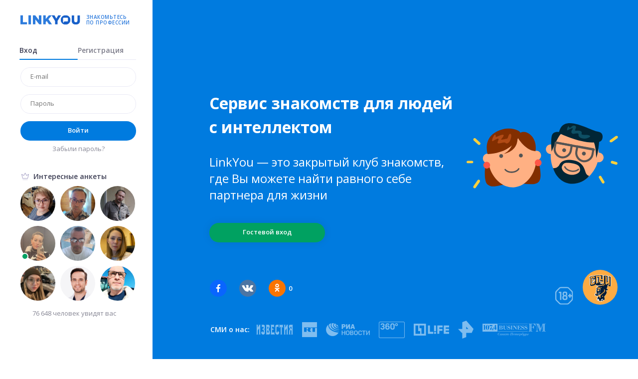

--- FILE ---
content_type: text/html; charset=utf-8
request_url: https://linkyou.ru/
body_size: 4249
content:
<!doctype html><html data-accessibility="mouse" class="page- no-mobile skin-white is-loading"><head><meta charSet="utf-8"/><meta http-equiv="X-UA-Compatible" content="IE=edge"/><meta name="viewport" content="width=device-width, initial-scale=1, user-scalable=no"/><meta name="apple-mobile-web-app-capable" content="yes"/><meta name="theme-color" content="#ffffff"/><script src="/metrika.js"></script><link rel="mask-icon" href="/favicons/safari-pinned-tab.svg" color="#5bbad5"/><link rel="apple-touch-icon-precomposed" sizes="57x57" href="/favicons/apple-touch-icon-57x57.png"/><link rel="apple-touch-icon-precomposed" sizes="60x60" href="/favicons/apple-touch-icon-60x60.png"/><link rel="apple-touch-icon-precomposed" sizes="72x72" href="/favicons/apple-touch-icon-72x72.png"/><link rel="apple-touch-icon-precomposed" sizes="76x76" href="/favicons/apple-touch-icon-76x76.png"/><link rel="apple-touch-icon-precomposed" sizes="114x114" href="/favicons/apple-touch-icon-114x114.png"/><link rel="apple-touch-icon-precomposed" sizes="120x120" href="/favicons/apple-touch-icon-120x120.png"/><link rel="apple-touch-icon-precomposed" sizes="144x144" href="/favicons/apple-touch-icon-144x144.png"/><link rel="apple-touch-icon-precomposed" sizes="152x152" href="/favicons/apple-touch-icon-152x152.png"/><link rel="icon" type="image/png" href="/favicons/favicon-16x16.png" sizes="16x16"/><link rel="icon" type="image/png" href="/favicons/favicon-32x32.png" sizes="32x32"/><link rel="icon" type="image/png" href="/favicons/favicon-96x96.png" sizes="96x96"/><link rel="icon" type="image/png" href="/favicons/favicon-128x128.png" sizes="128x128"/><link rel="icon" type="image/png" href="/favicons/favicon-152x152.png" sizes="152x152"/><meta name="application-name" content="LinkYou"/><meta name="msapplication-TileColor" content="#FFFFFF"/><meta name="msapplication-TileImage" content="/favicons/mstile-144x144.png"/><meta name="msapplication-square70x70logo" content="/favicons/mstile-70x70.png"/><meta name="msapplication-square150x150logo" content="/favicons/mstile-150x150.png"/><meta name="msapplication-wide310x150logo" content="/favicons/mstile-310x150.png"/><meta name="msapplication-square310x310logo" content="/favicons/mstile-310x310.png"/><meta name="yandex-verification" content="6894ecb87e86b971"/><meta name="google-site-verification" content="MTjR2wawFtt9Kfe_r73AgoBRfqFgdYvqQyotvVx8VPI"/><title data-react-helmet="true">Сайт знакомств LinkYou — приятные знакомства для серьезных отношений</title><meta data-react-helmet="true" property="og:title" content="Сайт знакомств LinkYou — приятные знакомства для серьезных отношений"/><meta data-react-helmet="true" name="description" content="Личные знакомства и деловые контакты на LinkYou. Поиск пары по профессии и общим интересам. На сайте более 200 профессий и тысячи реальных анкет"/><meta data-react-helmet="true" property="og:description" content="Личные знакомства и деловые контакты на LinkYou. Поиск пары по профессии и общим интересам. На сайте более 200 профессий и тысячи реальных анкет"/><meta data-react-helmet="true" property="og:image" content="/images/og-image.png"/><link rel="stylesheet" href="https://fonts.googleapis.com/css?family=Open+Sans:400,600,700&amp;subset=cyrillic&amp;display=swap"/><link rel="stylesheet" href="/static/css/bundle.2166e2ea.css"/><link rel="stylesheet" href="/static/css/Landing.4d51614d.chunk.css"/></head><body><div id="root"><div class="layout -landing"><div class="layout__fader"></div><div class="layout__body"><div class=""><div class="layout__body-content"><div class="layout__body-aside"><aside class="aside -without-nav" style="height:0"><div class="aside__content" style="transform:translateY(-0px)"><div class="layout__body-aside-logo"><img src="/images/logo.svg" alt="LinkYou"/><span class="layout__body-aside-logo-slogan">Знакомьтесь по профессии</span></div><div class="layout__body-aside-auth"><div class="auth -normal"><div class="tabs -size-m"><div class="scrollable"><div class="scrollable__container"><div class="tabs__item -active"><button type="button" class="tabs__item-button">Вход</button></div><div class="tabs__item"><button type="button" class="tabs__item-button">Регистрация</button></div><div class="flex-spacer"></div></div></div><div class="tabs__fader -left" style="opacity:0"></div><div class="tabs__fader -right" style="opacity:1"></div></div><form id="form-auth-signin" class="form auth__form" novalidate=""><div class="form-input"><input type="email" placeholder="E-mail" name="login" aria-invalid="false" data-validate="email" data-autofocus="true"/><span class="tooltip -at-top"><span class="tooltip__arrow"></span><span class="tooltip__body"><b class="text-red"></b></span></span></div><div class="form-input"><input type="password" placeholder="Пароль" name="password" aria-invalid="false" data-validate="password"/><span class="tooltip -at-top"><span class="tooltip__arrow"></span><span class="tooltip__body"><b class="text-red"></b></span></span></div><button type="submit" class="form-button -darkblue -size-m"><span class="form-button__value">Войти</span></button></form><div class="auth__lostpass"><button type="button">Забыли пароль?</button></div></div></div><div class="layout__body-aside-interesting"></div><div class="aside-footer"><div class="aside-footer__entry"><a href="https://www.admitad.ru/store/offers/linkyou/" target="_blank">Партнерская программа</a></div><div class="aside-footer__entry -visible">© <!-- -->2026<!-- --> LinkYou</div><div class="aside-footer__entry"><a href="/rules">Правила</a></div><div class="aside-footer__entry"><a href="/privacy">Конфиденциальность</a></div><div class="aside-footer__entry"><button type="button">Сотрудничество</button></div><div class="aside-footer__entry -visible">18+</div></div></div></aside></div><main class="layout__body-main"><div class="landing"><div class="landing__mobile"><div class="landing-cap"><div class="landing-cap__restriction">18+</div><div class="landing-cap__wrapper"><div class="landing-cap__logo"><div class="landing-cap__logo-icon"><img src="/static/media/logo.8b883db1.svg" alt="LinkYou"/></div><div class="landing-cap__logo-slogan">Знакомьтесь <br/> по профессии</div></div><div class="landing-cap__image"><img src="/static/media/couple.b71eb351.svg" alt=""/></div><div class="landing-cap__content"><div class="landing-cap__about">LinkYou – это закрытый клуб знакомств, где Вы можете найти равного себе партнера для жизни</div><div class="landing-cap__buttons"><button type="button" class="landing-cap__button -signup" data-modal="VIEW_SIGNUP">Регистрация</button><button type="button" class="landing-cap__button -signin" data-modal="VIEW_SIGNIN">Войти</button><a href="/welcome" class="landing-cap__button -guest">Гостевой вход</a></div></div></div></div></div></div></main></div></div></div></div></div><script id="server-app-state" type="application/json">{}</script><script>window.__PRELOADED_STATE__ = {"badges":{},"entities":{"autocompleteAge":{"18":{"id":18,"title":18},"19":{"id":19,"title":19},"20":{"id":20,"title":20},"21":{"id":21,"title":21},"22":{"id":22,"title":22},"23":{"id":23,"title":23},"24":{"id":24,"title":24},"25":{"id":25,"title":25},"26":{"id":26,"title":26},"27":{"id":27,"title":27},"28":{"id":28,"title":28},"29":{"id":29,"title":29},"30":{"id":30,"title":30},"31":{"id":31,"title":31},"32":{"id":32,"title":32},"33":{"id":33,"title":33},"34":{"id":34,"title":34},"35":{"id":35,"title":35},"36":{"id":36,"title":36},"37":{"id":37,"title":37},"38":{"id":38,"title":38},"39":{"id":39,"title":39},"40":{"id":40,"title":40},"41":{"id":41,"title":41},"42":{"id":42,"title":42},"43":{"id":43,"title":43},"44":{"id":44,"title":44},"45":{"id":45,"title":45},"46":{"id":46,"title":46},"47":{"id":47,"title":47},"48":{"id":48,"title":48},"49":{"id":49,"title":49},"50":{"id":50,"title":50},"51":{"id":51,"title":51},"52":{"id":52,"title":52},"53":{"id":53,"title":53},"54":{"id":54,"title":54},"55":{"id":55,"title":55},"56":{"id":56,"title":56},"57":{"id":57,"title":57},"58":{"id":58,"title":58},"59":{"id":59,"title":59},"60":{"id":60,"title":60},"61":{"id":61,"title":61},"62":{"id":62,"title":62},"63":{"id":63,"title":63},"64":{"id":64,"title":64},"65":{"id":65,"title":65},"66":{"id":66,"title":66},"67":{"id":67,"title":67},"68":{"id":68,"title":68},"69":{"id":69,"title":69},"70":{"id":70,"title":70},"71":{"id":71,"title":71},"72":{"id":72,"title":72},"73":{"id":73,"title":73},"74":{"id":74,"title":74},"75":{"id":75,"title":75},"76":{"id":76,"title":76},"77":{"id":77,"title":77},"78":{"id":78,"title":78},"79":{"id":79,"title":79},"80":{"id":80,"title":80},"81":{"id":81,"title":81},"82":{"id":82,"title":82},"83":{"id":83,"title":83},"84":{"id":84,"title":84},"85":{"id":85,"title":85},"86":{"id":86,"title":86},"87":{"id":87,"title":87},"88":{"id":88,"title":88},"89":{"id":89,"title":89},"90":{"id":90,"title":90},"91":{"id":91,"title":91},"92":{"id":92,"title":92},"93":{"id":93,"title":93},"94":{"id":94,"title":94},"95":{"id":95,"title":95},"96":{"id":96,"title":96},"97":{"id":97,"title":97},"98":{"id":98,"title":98},"99":{"id":99,"title":99},"100":{"id":100,"title":100}},"autocompleteAlcohol":{"0":{"id":0,"title":"Не указано"},"1":{"id":1,"title":"Не пью"},"2":{"id":2,"title":"Изредка могу поддержать компанию"},"3":{"id":3,"title":"Люблю выпить"}},"autocompleteChildren":{"0":{"id":0,"title":"Не указано"},"1":{"id":1,"title":"Есть"},"2":{"id":2,"title":"Нет"}},"autocompleteDay":{"1":{"id":1,"title":1},"2":{"id":2,"title":2},"3":{"id":3,"title":3},"4":{"id":4,"title":4},"5":{"id":5,"title":5},"6":{"id":6,"title":6},"7":{"id":7,"title":7},"8":{"id":8,"title":8},"9":{"id":9,"title":9},"10":{"id":10,"title":10},"11":{"id":11,"title":11},"12":{"id":12,"title":12},"13":{"id":13,"title":13},"14":{"id":14,"title":14},"15":{"id":15,"title":15},"16":{"id":16,"title":16},"17":{"id":17,"title":17},"18":{"id":18,"title":18},"19":{"id":19,"title":19},"20":{"id":20,"title":20},"21":{"id":21,"title":21},"22":{"id":22,"title":22},"23":{"id":23,"title":23},"24":{"id":24,"title":24},"25":{"id":25,"title":25},"26":{"id":26,"title":26},"27":{"id":27,"title":27},"28":{"id":28,"title":28},"29":{"id":29,"title":29},"30":{"id":30,"title":30},"31":{"id":31,"title":31}},"autocompleteEducation":{"0":{"id":0,"title":"Не выбрано"},"1":{"id":1,"title":"Среднее"},"2":{"id":2,"title":"Среднее специальное"},"3":{"id":3,"title":"Неполное высшее"},"4":{"id":4,"title":"Высшее"}},"autocompleteFinance":{"1":{"id":1,"title":"Не указано"},"2":{"id":2,"title":"Непостоянный доход"},"3":{"id":3,"title":"Постоянный небольшой доход"},"4":{"id":4,"title":"Стабильный средний доход"},"5":{"id":5,"title":"Хорошо зарабатываю"}},"autocompleteGender":{"1":{"id":1,"title":"Мужчина"},"2":{"id":2,"title":"Женщина"}},"autocompleteGoal":{"1":{"id":1,"title":"Отношения"},"2":{"id":2,"title":"Создание семьи"},"3":{"id":3,"title":"Дружба"},"4":{"id":4,"title":"Путешествия"},"5":{"id":5,"title":"Занятия спортом"},"6":{"id":6,"title":"Деловые контакты"}},"autocompleteLanguageLevel":{"1":{"id":1,"title":"Родной язык"},"2":{"id":2,"title":"Базовый уровнь"},"3":{"id":3,"title":"Могу читать литературу"},"4":{"id":4,"title":"Свободно владею"}},"autocompleteLookingFor":{"1":{"id":1,"title":"Мужчину"},"2":{"id":2,"title":"Женщину"},"3":{"id":3,"title":"Друзей"}},"autocompleteMonth":{"1":{"id":1,"title":"Январь"},"2":{"id":2,"title":"Февраль"},"3":{"id":3,"title":"Март"},"4":{"id":4,"title":"Апрель"},"5":{"id":5,"title":"Май"},"6":{"id":6,"title":"Июнь"},"7":{"id":7,"title":"Июль"},"8":{"id":8,"title":"Август"},"9":{"id":9,"title":"Сентябрь"},"10":{"id":10,"title":"Октябрь"},"11":{"id":11,"title":"Ноябрь"},"12":{"id":12,"title":"Декабрь"}},"autocompleteNationalityVisibility":{"1":{"id":1,"title":"Показывать мою национальность всем"},"2":{"id":2,"title":"Показывать только людям с такой же национальностью"},"3":{"id":3,"title":"Не хочу показывать"}},"autocompleteOrientation":{"0":{"id":0,"title":"Не указано"},"1":{"id":1,"title":"Гетеро"},"2":{"id":2,"title":"Гей"},"3":{"id":3,"title":"Лесбиянка"},"4":{"id":4,"title":"Би"}},"autocompleteSmoking":{"0":{"id":0,"title":"Не указано"},"1":{"id":1,"title":"Не курю и не приемлю"},"2":{"id":2,"title":"Не курю и отношусь нейтрально"},"3":{"id":3,"title":"Курю"},"4":{"id":4,"title":"Изредка курю"},"5":{"id":5,"title":"Бросаю"}},"autocompleteRelationship":{"0":{"id":0,"title":"Не указано"},"1":{"id":1,"title":"Нет"},"2":{"id":2,"title":"В браке"},"3":{"id":3,"title":"Есть отношения"}},"autocompleteYear":{"1948":{"id":1948,"title":1948},"1949":{"id":1949,"title":1949},"1950":{"id":1950,"title":1950},"1951":{"id":1951,"title":1951},"1952":{"id":1952,"title":1952},"1953":{"id":1953,"title":1953},"1954":{"id":1954,"title":1954},"1955":{"id":1955,"title":1955},"1956":{"id":1956,"title":1956},"1957":{"id":1957,"title":1957},"1958":{"id":1958,"title":1958},"1959":{"id":1959,"title":1959},"1960":{"id":1960,"title":1960},"1961":{"id":1961,"title":1961},"1962":{"id":1962,"title":1962},"1963":{"id":1963,"title":1963},"1964":{"id":1964,"title":1964},"1965":{"id":1965,"title":1965},"1966":{"id":1966,"title":1966},"1967":{"id":1967,"title":1967},"1968":{"id":1968,"title":1968},"1969":{"id":1969,"title":1969},"1970":{"id":1970,"title":1970},"1971":{"id":1971,"title":1971},"1972":{"id":1972,"title":1972},"1973":{"id":1973,"title":1973},"1974":{"id":1974,"title":1974},"1975":{"id":1975,"title":1975},"1976":{"id":1976,"title":1976},"1977":{"id":1977,"title":1977},"1978":{"id":1978,"title":1978},"1979":{"id":1979,"title":1979},"1980":{"id":1980,"title":1980},"1981":{"id":1981,"title":1981},"1982":{"id":1982,"title":1982},"1983":{"id":1983,"title":1983},"1984":{"id":1984,"title":1984},"1985":{"id":1985,"title":1985},"1986":{"id":1986,"title":1986},"1987":{"id":1987,"title":1987},"1988":{"id":1988,"title":1988},"1989":{"id":1989,"title":1989},"1990":{"id":1990,"title":1990},"1991":{"id":1991,"title":1991},"1992":{"id":1992,"title":1992},"1993":{"id":1993,"title":1993},"1994":{"id":1994,"title":1994},"1995":{"id":1995,"title":1995},"1996":{"id":1996,"title":1996},"1997":{"id":1997,"title":1997},"1998":{"id":1998,"title":1998},"1999":{"id":1999,"title":1999},"2000":{"id":2000,"title":2000},"2001":{"id":2001,"title":2001},"2002":{"id":2002,"title":2002},"2003":{"id":2003,"title":2003},"2004":{"id":2004,"title":2004},"2005":{"id":2005,"title":2005},"2006":{"id":2006,"title":2006},"2007":{"id":2007,"title":2007},"2008":{"id":2008,"title":2008}}},"data":{"autocompleteAge":{"default":[18,19,20,21,22,23,24,25,26,27,28,29,30,31,32,33,34,35,36,37,38,39,40,41,42,43,44,45,46,47,48,49,50,51,52,53,54,55,56,57,58,59,60,61,62,63,64,65,66,67,68,69,70,71,72,73,74,75,76,77,78,79,80,81,82,83,84,85,86,87,88,89,90,91,92,93,94,95,96,97,98,99,100]},"autocompleteAlcohol":{"default":[0,1,2,3]},"autocompleteChildren":{"default":[0,1,2]},"autocompleteDay":{"default":[1,2,3,4,5,6,7,8,9,10,11,12,13,14,15,16,17,18,19,20,21,22,23,24,25,26,27,28,29,30,31]},"autocompleteEducation":{"default":[0,1,2,3,4]},"autocompleteFinance":{"default":[1,2,3,4,5]},"autocompleteGender":{"default":[1,2]},"autocompleteGoal":{"default":[1,2,3,4,5,6]},"autocompleteLanguageLevel":{"default":[1,2,3,4]},"autocompleteLookingFor":{"default":[1,2,3]},"autocompleteMonth":{"default":[1,2,3,4,5,6,7,8,9,10,11,12]},"autocompleteNationalityVisibility":{"default":[1,2,3]},"autocompleteOrientation":{"default":[0,1,2,3,4]},"autocompleteSmoking":{"default":[0,1,2,3,4,5]},"autocompleteRelationship":{"default":[0,1,2,3]},"autocompleteYear":{"default":[2008,2007,2006,2005,2004,2003,2002,2001,2000,1999,1998,1997,1996,1995,1994,1993,1992,1991,1990,1989,1988,1987,1986,1985,1984,1983,1982,1981,1980,1979,1978,1977,1976,1975,1974,1973,1972,1971,1970,1969,1968,1967,1966,1965,1964,1963,1962,1961,1960,1959,1958,1957,1956,1955,1954,1953,1952,1951,1950,1949,1948]},"giftsPaid":[],"userSympathiesNew":[]},"pagination":{},"session":null,"layoutSettings":{"nav":false,"recommended":false,"footer":false,"isGPS":false},"states":{"autocompleteAge":{"success":true},"autocompleteChildren":{"success":true},"autocompleteDay":{"success":true},"autocompleteEducation":{"success":true},"autocompleteFinance":{"success":true},"autocompleteGender":{"success":true},"autocompleteGoal":{"success":true},"autocompleteLanguageLevel":{"success":true},"autocompleteLookingFor":{"success":true},"autocompleteMonth":{"success":true},"autocompleteNationalityVisibility":{"success":true},"autocompleteOrientation":{"success":true},"autocompleteSmoking":{"success":true},"autocompleteRelationship":{"success":true},"autocompleteYear":{"success":true}},"workingForms":[],"modal":{"type":"","payload":{}},"payment":[],"uploads":{},"notificationSettings":{},"prices":{},"wsUpdates":{"imTyping":{},"imDeletedDialogue":{},"imNewMessage":{},"giftNew":{}}}</script><script type="text/javascript" src="/static/js/bundle.b267b29c.js" defer="" async="" crossorigin="anonymous"></script><script defer="" async="" type="text/javascript" src="/static/js/Landing.941f0100.chunk.js" crossorigin="anonymous"></script></body></html>

--- FILE ---
content_type: text/css; charset=UTF-8
request_url: https://linkyou.ru/static/css/bundle.2166e2ea.css
body_size: 23239
content:
.section{position:relative;background-color:#fff;border-style:solid;border-color:#e9e9f5}@media only screen and (min-width:1200px){.section{padding-right:16px;padding-left:16px}}@media only screen and (min-width:768px) and (max-width:1199px){.section{padding-right:15px;padding-left:14px}}@media only screen and (min-width:768px){.section{border-radius:3px;border-width:1px;padding-top:12px;padding-bottom:16px}}@media only screen and (max-width:767px){.section{border-width:1px 0;padding:10px 10px 14px}}@media only screen and (min-width:1024px){.section+.section{margin-top:16px}}@media only screen and (max-width:1023px){.section+.section{margin-top:11px}}@media only screen and (max-width:767px){.section:first-child{padding-top:17px}}.section__anchor{position:absolute;bottom:100%}@media only screen and (min-width:768px){.section__anchor{margin-bottom:87px}}@media only screen and (max-width:767px){.section__anchor{margin-bottom:60px}}.section__header{display:flex;flex-wrap:wrap;align-items:center;position:relative;z-index:2}@media only screen and (min-width:768px){.section__header{margin-bottom:13px}}@media only screen and (max-width:767px){.section__header{margin-bottom:7px}}.section__header>h2{margin-right:18px;position:relative}.section__header>h2 button{border:none;background:none;font-size:inherit;font-weight:inherit;line-height:inherit;letter-spacing:inherit;transition:color .15s}.section__header>h2 button:hover{color:#2e7bdb}.section__header>h2 .ico{width:15px;height:15px;color:#a6a1c6}@media only screen and (min-width:768px){.section__header>h2 .ico{display:block;position:absolute;right:100%;top:0;margin:9px 19px 0 0}}@media only screen and (max-width:767px){.section__header>h2 .ico{display:inline-block;vertical-align:top;margin:2px 10px 0 0}}@media only screen and (min-width:768px){.section__header h4{margin:8px 0 0 -7px}}@media only screen and (max-width:767px){.section__header h4{margin:2px 0 0 -9px}}.section__header .form-select{width:200px}.section__header .form-button.-circle{align-self:flex-end}@media only screen and (min-width:768px){.section.-narrow .section__body,.section.-narrow .section__header{max-width:527px;margin-right:auto;margin-left:auto}}.section.-blue{background-color:#ecf4ff;border-color:#ecf4ff}.form-button{position:relative;text-decoration:none;box-sizing:border-box;white-space:nowrap;flex:0 0 auto;border:none;transition-property:background-color,border-color;transition-duration:.15s;text-align:center;padding:0 20px}.form-button,.form-button__icon{display:inline-block;vertical-align:middle}.form-button__icon{font-size:0;line-height:0}.form-button__icon:first-child{margin-right:4px}.form-button__icon:last-child{margin-left:4px}.form-button__icon:only-child{margin-right:0;margin-left:0}.form-button__icon .ico.-crown-fill{position:relative;top:-2px;color:#efc239;width:14px;height:14px}.form-button__icon .ico.-heart,.form-button__icon .ico.-heart-filled{position:relative;top:-1px;left:-2px;width:16px;height:16px}.form-button__icon .ico.-star-fill{width:13px;height:15px}.form-button__icon .ico.-dots{width:16px;height:6px}.form-button__icon .ico.-arrow-menu-down,.form-button__icon .ico.-arrow-menu-up{width:7px;height:4px}.form-button__icon .ico.-arrow-menu-left,.form-button__icon .ico.-arrow-menu-right{width:4px;height:7px;margin-top:-2px}.form-button__icon .ico.-option-edit{width:12px;height:12px}.form-button__icon .ico.-option-add{width:10px;height:10px}.form-button__icon .ico.-option-delete{width:8px;height:8px}.form-button__icon .ico.-option-help{width:8px;height:12px}.form-button .preloader{position:absolute;top:50%;left:50%;transform:translate(-50%,-50%)}.form-button .preloader i{background-color:currentcolor}.form-button__value{display:inline-block;vertical-align:middle;height:100%}.form-button__value:empty{margin:0 -2px}.form-button__value:first-letter{text-transform:uppercase}.form-button__value .notification{position:absolute;top:50%;transform:translateY(-50%)}@media only screen and (min-width:768px){.form-button__value .notification+span{margin-right:22px}}@media only screen and (max-width:767px){.form-button__value .notification+span{margin-right:12px}}.form-button.-lightblue{background-color:#ecf4ff;color:#007bdf;font-weight:600}html.no-mobile .form-button.-lightblue:hover{border-color:#dce7fa;background-color:#dce7fa}.form-button.-darkblue{background-color:#007bdf;color:#fff;font-weight:600}.form-button.-darkblue .notification{background-color:#fff;color:#007bdf}html.no-mobile .form-button.-darkblue:hover{background-color:#2e7bdb}.form-button.-green{background-color:#00a161;color:#fff;font-weight:600}html.no-mobile .form-button.-green:hover{background-color:#008c54}.form-button.-green.-disabled{background-color:#e9e9f5;color:#80808e;opacity:1}.form-button.-red{background-color:#fe584a;color:#fff;font-weight:600}html.no-mobile .form-button.-red:hover{background-color:#e54032}.form-button.-gold{background-color:#f0c339;color:#fff;font-weight:600}.form-button.-size-s{height:32px;border-radius:16px}@media only screen and (min-width:768px){.form-button.-size-s{font-size:13px}}@media only screen and (min-width:375px) and (max-width:767px){.form-button.-size-s{font-size:14.399999999999999px}}@media only screen and (max-width:374px){.form-button.-size-s{font-size:12px}}.form-button.-size-s .form-button__value{line-height:30px}.form-button.-size-s .notification{right:5px;min-width:18px;height:18px;font-size:10px;line-height:18px}.form-button.-size-m{height:39px;border-radius:20px}@media only screen and (min-width:768px){.form-button.-size-m{font-size:13px}}@media only screen and (min-width:375px) and (max-width:767px){.form-button.-size-m{font-size:14.399999999999999px}}@media only screen and (max-width:374px){.form-button.-size-m{font-size:12px}}.form-button.-size-m .notification{right:7px;margin-top:-1px}@media only screen and (max-width:767px){.form-button.-size-s-mobile{height:32px;border-radius:16px;font-size:14.399999999999999px}.form-button.-size-s-mobile .form-button__value{line-height:30px}.form-button.-size-s-mobile .notification{right:5px;min-width:18px;height:18px;font-size:10px;line-height:18px}}@media only screen and (max-width:374px){.form-button.-size-s-mobile{font-size:12px}}@media only screen and (max-width:767px) and (min-width:375px) and (max-width:767px){.form-button.-size-s-mobile .notification{font-size:12px}}@media only screen and (max-width:767px) and (max-width:374px){.form-button.-size-s-mobile .notification{font-size:10px}}@media only screen and (min-width:768px) and (max-width:1023px){.form-button.-size-m-tablet{height:39px;border-radius:20px;font-size:13px}.form-button.-size-m-tablet .form-button__value{line-height:36px}.form-button.-size-m-tablet .notification{right:7px}}.form-button.-circle{border-radius:50%;border:1px solid transparent;padding:0;color:#007bdf;font-weight:600;background:none}@media only screen and (min-width:768px){.form-button.-circle{height:34px;font-size:13px}}@media only screen and (min-width:375px) and (max-width:767px){.form-button.-circle{height:38.4px;font-size:14.399999999999999px}}@media only screen and (max-width:374px){.form-button.-circle{height:32px;font-size:12px}}.form-button.-circle .form-button__icon,.form-button.-circle .form-button__value:only-child{height:100%;background-color:#ecf4ff;color:#007bdf;font-weight:600;border-radius:50%;transition-property:background-color,border-color;transition-duration:.15s}@media only screen and (min-width:768px){.form-button.-circle .form-button__icon,.form-button.-circle .form-button__value:only-child{width:32px;line-height:32px}}@media only screen and (min-width:375px) and (max-width:767px){.form-button.-circle .form-button__icon,.form-button.-circle .form-button__value:only-child{width:36px;line-height:36px}}@media only screen and (max-width:374px){.form-button.-circle .form-button__icon,.form-button.-circle .form-button__value:only-child{width:30px;line-height:30px}}@media only screen and (min-width:768px){.form-button.-circle .form-button__value{line-height:32px}}@media only screen and (max-width:767px){.form-button.-circle .form-button__value{line-height:30px}}.form-button.-circle .form-button__value:not(:only-child){margin-left:6px}.form-button.-circle.-small{height:26px}.form-button.-circle.-small .form-button__icon,.form-button.-circle.-small .form-button__value:only-child{width:24px}.form-button.-circle.-small .form-button__icon{line-height:24px}.form-button.-circle.-small .form-button__value{line-height:20px}@media only screen and (min-width:768px){.form-button.-circle.-big{height:39px}}@media only screen and (max-width:767px){.form-button.-circle.-big{height:32px}}@media only screen and (min-width:768px){.form-button.-circle.-big .form-button__icon,.form-button.-circle.-big .form-button__value:only-child{width:37px}}@media only screen and (max-width:767px){.form-button.-circle.-big .form-button__icon,.form-button.-circle.-big .form-button__value:only-child{width:30px}}@media only screen and (min-width:768px){.form-button.-circle.-big .form-button__icon,.form-button.-circle.-big .form-button__value{line-height:36px}}@media only screen and (max-width:767px){.form-button.-circle.-big .form-button__icon,.form-button.-circle.-big .form-button__value{line-height:30px}}html.no-mobile .form-button.-circle:hover .form-button__icon,html.no-mobile .form-button.-circle:hover .form-button__value:only-child{border-color:#dce7fa;background-color:#dce7fa}.form-button.-circle-active{color:#fff}.form-button.-circle-active .form-button__icon,.form-button.-circle-active .form-button__value:only-child{background-color:#007bdf}@media only screen and (min-width:768px){.form-button .form-button__value{line-height:36px}}@media only screen and (max-width:767px){.form-button .form-button__value{line-height:38px}}.form-button.-disabled{pointer-events:none;-webkit-user-select:none;-moz-user-select:none;-ms-user-select:none;user-select:none;opacity:.7}.ico{font:0/0 a;display:inline-block;vertical-align:middle;flex:0 0 auto}.ico svg{width:100%;height:100%;fill:currentcolor;transition-duration:.15s;transition-property:fill,stroke,color}.ico svg:not(:root){overflow:hidden}.ico svg [fill]{fill:currentcolor}.ico svg [stroke]{stroke:currentcolor}a .ico svg,button .ico svg{transition:none}.aside{width:inherit}@media only screen and (max-width:1023px){.aside{transform:translateX(-100%);position:fixed;z-index:960;top:0;left:0;transition:transform .3s;height:100%!important;box-sizing:border-box;overflow:auto;-webkit-overflow-scrolling:touch}}@media only screen and (min-width:768px) and (max-width:1023px){.aside{background-color:#f6f8fb}}@media only screen and (max-width:767px){.aside{background-color:#fff;min-height:100%}}.aside__content{width:inherit;box-sizing:border-box}@media only screen and (min-width:1024px){.aside__content{position:fixed;z-index:100;padding-bottom:24px}}@media only screen and (max-width:1023px){.aside__content{padding-right:16px;padding-left:10px}}@media only screen and (min-width:768px) and (max-width:1023px){.aside__content{padding:90px 0}}@media only screen and (min-width:375px) and (max-width:767px){.aside__content{padding:79.2px 0}}@media only screen and (max-width:374px){.aside__content{padding:66px 0}}.aside__content .menu{margin:0 10px 15px 16px;padding:8px 0 10px;border-bottom:1px solid #e9e9f5}@media only screen and (min-width:1024px){.aside__content .menu{display:none}}.aside__content .menu__item{margin-right:-10px;margin-left:-16px}.aside__content .menu__item+.menu__item{margin-top:7px}.aside__content .menu__link{display:block;overflow:hidden;width:100%;height:30px;box-sizing:border-box;border-radius:3px;border:none;background:none;padding:0 10px;color:#3e3f55;text-decoration:none;position:relative;z-index:1;transition:background-color .15s}.aside__content .menu__link-icon{float:left;position:relative;top:15px;transform:translateY(-50%);margin-left:6px;font-size:0;line-height:0;width:26px}.aside__content .menu__link-value{float:left;font-weight:600;font-size:13px;line-height:30px}@media only screen and (min-width:375px) and (max-width:767px){.aside__content .menu__link-value{font-size:15.6px}}.aside__content .menu__link:hover{background-color:#fff;z-index:2}@media only screen and (min-width:1024px){.aside.-next-to-nav .aside__content{top:89px}}.aside.-active{transform:none}.aside-footer{font-weight:600;font-size:13px;line-height:14px;color:#b7b6c7;margin-right:-28px}@media only screen and (min-width:1200px){.aside-footer{padding-top:72px}}.aside-footer__entry{display:inline-block;vertical-align:top;margin-right:20px;padding-top:10px;padding-bottom:4px}.aside-footer__entry a,.aside-footer__entry button{color:currentColor}.aside-footer__entry button{background:none;border:none;font-weight:inherit;transition:color .15s}.aside-footer__entry button:hover{color:#2e7bdb}.aside-footer.-short .aside-footer__entry:not(.-visible){display:none}.preloader{display:block;width:48px;margin:auto;text-align:center}.preloader i{width:10px;height:10px;background-color:#2e7bdb;border-radius:100%;display:inline-block;margin:0 3px;animation:preloader .9s ease-in-out infinite both}.preloader i:first-child{animation-delay:-.32s}.preloader i:nth-child(2){animation-delay:-.16s}@media only screen and (min-width:768px){.preloader.-page-loader{padding:200px 0}}@media only screen and (max-width:767px){.preloader.-page-loader{padding:100px 0}}.notification{display:inline-block;vertical-align:middle;background-color:#007bdf;min-width:26px;height:26px;line-height:26px;box-sizing:border-box;text-align:center;color:#fff;font-size:13px;font-weight:600;text-decoration:none;border-radius:13px;padding:0 5px}.notification__preloader{display:block;position:absolute;top:0;left:0;width:100%;height:100%;transform:scale(.3);color:#2e7bdb}.notification.-loading{color:transparent!important}.scrollable{position:relative;overflow:hidden;padding-right:16px;-webkit-overflow-scrolling:touch}.scrollable .ps__rail-x,.scrollable .ps__rail-y{position:absolute;z-index:5;box-sizing:border-box}.scrollable .ps__rail-x{height:6px;left:0}.scrollable .ps__rail-y{width:6px;right:0}.scrollable .ps__thumb-x,.scrollable .ps__thumb-y{position:absolute;border-radius:3px}.scrollable .ps__thumb-x{height:100%}.scrollable .ps__thumb-y{width:100%}.scrollable.ps--active-x .ps__thumb-x,.scrollable.ps--active-y .ps__thumb-y{background-color:#a6a2c7}.tabs{font-size:0;line-height:0;white-space:nowrap;position:relative}.tabs .scrollable{padding-right:0}.tabs .scrollable__container{display:flex}.tabs .scrollable.ps--active-x~.tabs__fader.-left,.tabs .scrollable.ps--active-x~.tabs__fader.-right{display:block}.tabs .flex-spacer{border-bottom:1px solid #e9e9f5}.tabs__fader{display:none;position:absolute;z-index:10;top:0;bottom:1px;width:25px;pointer-events:none;background:linear-gradient(90deg,#fff 0,hsla(0,0%,100%,0))}.tabs__fader.-left{left:0}.tabs__fader.-right{right:0;transform:rotate(180deg)}.tabs__item{display:inline-block;vertical-align:top;position:relative;z-index:2}.tabs__item-button{display:block;border:none;background:none;font-weight:600;color:#7d7d8b;min-width:100%;text-align:left;transition:color .15s}.tabs__item-button .notification{margin-left:6px;vertical-align:baseline}.tabs__item-button:after{content:"";display:block;position:absolute;bottom:0;left:0;width:100%;height:1px;background-color:#e9e9f5}.tabs__item-button:hover{color:#3e3f55}.tabs__item.-active:after{content:"";display:block;position:absolute;bottom:0;left:0;width:100%;height:2px;background-color:#007bdf;border-radius:2px}.tabs__item.-active .tabs__item-button{color:#3e3f55}@media only screen and (min-width:768px){.tabs.-size-m .tabs__item-button{font-size:14px;height:39px}}@media only screen and (max-width:767px){.tabs.-size-m .tabs__item-button{font-size:13px;height:34px}}@media only screen and (min-width:768px){.tabs.-size-m a.tabs__item-button{line-height:39px}}@media only screen and (max-width:767px){.tabs.-size-m a.tabs__item-button{line-height:34px}}.tabs.-size-s .tabs__item-button{font-size:13px}@media only screen and (min-width:768px){.tabs.-size-s .tabs__item-button{height:34px}}@media only screen and (min-width:375px) and (max-width:767px){.tabs.-size-s .tabs__item-button{height:34.8px;font-size:15.6px}}@media only screen and (max-width:374px){.tabs.-size-s .tabs__item-button{height:29px}}@media only screen and (min-width:768px){.tabs.-size-s a.tabs__item-button{line-height:26px}}@media only screen and (min-width:375px) and (max-width:767px){.tabs.-size-s a.tabs__item-button{line-height:28.799999999999997px}}@media only screen and (max-width:374px){.tabs.-size-s a.tabs__item-button{line-height:24px}}.tabs.-link .tabs__item{padding-right:22px}.tabs.-link .tabs__item:not(:first-child){padding-left:22px}.tabs a{text-decoration:none}.tabs button{line-height:20px}.form{position:relative}@media only screen and (max-width:767px){.form.-with-delete{padding-right:25px}}.form__delete{display:block;position:absolute;top:12px;left:100%;width:16px;height:16px;color:#a6a1c6;margin-left:9px;font-size:0;line-height:0;border:none;background:none;transition:color .15s}@media only screen and (max-width:767px){.form__delete{left:auto;top:33px;right:0}}.form__delete .ico{width:11px;height:11px}html.no-mobile .form__delete:hover{color:#2e7bdb}.tooltip{opacity:0;visibility:hidden;transition-property:opacity,visibility;transition-duration:.15s;white-space:nowrap}.tooltip__arrow,.tooltip__body{position:absolute}.tooltip__arrow{width:12px;height:6px;font-size:0;line-height:0;z-index:6}.tooltip__arrow:after,.tooltip__arrow:before{content:"";display:block;position:absolute;top:0;left:0;width:0;height:0;border-style:solid;border-width:6px 6px 0}.tooltip__arrow:before{border-color:rgba(0,0,0,.25) transparent transparent;margin-top:1px;opacity:.5;filter:blur(1px)}.tooltip__arrow:after{border-color:#fff transparent transparent}.tooltip__body{z-index:5;background-color:#fff;border-radius:2px;box-shadow:0 0 4px rgba(0,0,0,.25);padding:9px 14px}.tooltip__body a,.tooltip__body button,.tooltip__body label{display:block;position:relative;overflow:hidden;cursor:pointer;border:none;background:none;color:#2e7bdb;padding:2px 0;margin:8px 0}.tooltip__body a .ico,.tooltip__body button .ico,.tooltip__body label .ico{display:inline-block;vertical-align:middle;width:16px;height:16px;color:#a6a1c6;margin:-11px 8px -5px 0}.tooltip__body a input,.tooltip__body button input,.tooltip__body label input{position:absolute;z-index:2;width:100%;height:100%;top:0;left:0;opacity:.01;font-size:0;cursor:pointer}.tooltip__body a:hover,.tooltip__body button:hover,.tooltip__body label:hover{text-decoration:underline}.tooltip__body hr{margin:-1px 0 0}.tooltip__body b{display:block;font-weight:600;font-size:14px;line-height:18px;padding-bottom:3px;color:#3e3f55}.tooltip.-at-top .tooltip__arrow,.tooltip.-at-top .tooltip__body{bottom:100%}.tooltip.-at-top .tooltip__arrow{transform:translateY(100%)}.tooltip.-at-bottom .tooltip__arrow,.tooltip.-at-bottom .tooltip__body{top:100%}.tooltip.-at-bottom .tooltip__arrow{transform:translateY(-100%) rotate(180deg)}.tooltip.-active,:hover>.tooltip.-hoverable{opacity:1;visibility:visible}.form-input{display:flex!important;align-items:center;height:39px;border:1px solid #e9e9f5;border-radius:20px;box-sizing:border-box;position:relative}.form-input input,.form-input textarea{flex:1 1 auto;display:block;box-sizing:border-box;width:100%;border-radius:inherit;border:none;margin:0;resize:none;background:none}.form-input input{height:100%}@media only screen and (min-width:768px){.form-input input{padding:0 19px 4px}}@media only screen and (max-width:767px){.form-input input{padding:0 20px 2px}}@media only screen and (min-width:768px){.form-input textarea{padding:7px 19px 2px}}@media only screen and (max-width:767px){.form-input textarea{padding:9px 20px 2px}}.form-input .tooltip__arrow,.form-input .tooltip__body{margin:1px 0}.form-input .tooltip__arrow{left:31px}.form-input .tooltip__body{left:0}.form-input__validation{position:absolute;right:12px;top:50%;margin-top:-6px;font-size:0;line-height:0;pointer-events:none}.form-input__validation .ico{height:10px}.form-input__validation .ico.-input-valid{color:#00a161;width:9px}.form-input__validation .ico.-input-invalid{color:#ff6154;width:2px;margin-right:2px}.form-input__validation+input,.form-input__validation+textarea{padding-right:26px}.form-input__icon{color:#bcbad1;font-size:0;line-height:0;margin-left:15px}.form-input__icon .ico.-location{width:15px;height:16px}.form-input__icon+input{padding-left:6px}.form-input.-textarea{height:auto}.form-input.-error{border-color:#ff6154}.form-error{color:#ff6154;font-weight:600}.form-error.-align-left{text-align:left}.form-error.-align-center{text-align:center}.form-error.-align-right{text-align:right}.modal-close{display:block;position:absolute;z-index:5;width:21px;height:21px;border:none;background:none;font-size:0;line-height:0;color:#a6a1c6}@media only screen and (min-width:768px){.modal-close{top:11px;right:12px}}@media only screen and (max-width:767px){.modal-close{top:10px;right:10px}}.modal-close .ico{width:11px;height:11px}@media only screen and (min-width:375px) and (max-width:767px){.modal-close .ico{width:13.2px;height:13.2px}}.modal{top:0;left:0;width:100%;height:100%;overflow:auto;overflow-y:auto;overflow-x:hidden;box-sizing:border-box;background-color:rgba(0,0,0,.8);-webkit-overflow-scrolling:touch;position:fixed;z-index:11000;display:flex;align-items:center;justify-content:center;pointer-events:all}@media only screen and (min-width:768px){.modal{padding:50px}}@media only screen and (max-width:767px){.modal{padding:14px 10px 34px}}.modal__body{outline:none;position:relative;margin:auto;max-width:100%;display:flex}.modal__body>div{min-width:0;flex:1 1 auto;background-color:#fff;border-radius:3px;border:1px solid #e9e9f5;box-sizing:border-box;position:relative;margin:auto}@media only screen and (min-width:768px){.modal h2{margin-bottom:15px}}@media only screen and (max-width:767px){.modal h2{margin-bottom:14px}}.modal.-hidden{display:none}.modal-simple{width:500px;text-align:center}@media only screen and (min-width:768px){.modal-simple{padding:40px 40px 61px}}@media only screen and (max-width:767px){.modal-simple{padding:33px 15px 43px}}.modal-simple figure{display:block;text-align:center}.modal-simple img{margin-bottom:20px}@media only screen and (min-width:768px){.modal-simple form{padding-top:8px}}@media only screen and (max-width:767px){.modal-simple form{padding-top:6px}}@media only screen and (min-width:768px){.modal-simple h2+p{padding-top:4px}}.modal-simple p+.form-button{margin-top:26px}.modal-simple p+form{padding-top:20px}.modal-simple .form-input{width:230px;margin:0 auto 15px}@media only screen and (min-width:768px){.modal-simple .form-button{width:230px}}@media only screen and (max-width:767px){.modal-simple .form-button{width:190px}}.modal-simple .form-error{margin-top:15px}.modal-simple footer{text-align:center;font-size:12px;line-height:14px;margin-top:25px}.modal-simple footer button{display:inline-block;vertical-align:top;border:none;background:none;font-size:inherit;line-height:inherit;color:inherit;text-decoration:underline}.modal-simple footer button:hover{text-decoration:none}.forgot-form .form-error{margin-bottom:15px}.modal-success{width:409px;display:flex;justify-content:center;align-items:center;flex-direction:column}@media only screen and (min-width:768px){.modal-success{height:210px}}@media only screen and (max-width:767px){.modal-success{min-height:160px;height:calc(100vh - 28px);max-height:260px}}.modal-success__icon{width:58px;height:58px;border-radius:50%;border:2px solid #2e7bdb;color:#2e7bdb;line-height:58px;text-align:center;position:relative}.modal-success__icon .ico{width:28px;height:28px}.modal-success__icon-overlay{position:absolute;z-index:2;top:0;left:0;width:100%;height:100%;border-radius:50%;overflow:hidden}.modal-success__icon-overlay-door{background-color:#fff;width:100%;height:100%;transition:transform 1s}.modal-success__icon.-animated .modal-success__icon-overlay-door{transform:translateX(100%)}@media only screen and (min-width:768px){.auth .tabs{margin:-9px 0 15px -2px}}@media only screen and (max-width:767px){.auth .tabs{margin:0 0 20px -1px}}.auth .tabs__item{width:50%}.auth__form{position:relative;z-index:2}.auth__form .form-input{margin-bottom:15px}.auth__form .form-error{margin:0 auto 15px;max-width:190px;text-align:center}.auth__form .form-button{display:block;width:100%;margin:auto}@media only screen and (min-width:768px) and (max-width:1023px){.auth__form .form-button{max-width:230px}}@media only screen and (max-width:767px){.auth__form .form-button{max-width:190px}}@media only screen and (max-width:767px){.auth__lostpass:last-child,.auth__terms:last-child{padding-bottom:16px}}.auth__terms{font-size:10px;line-height:14px;text-align:center;color:#787887;margin:10px -5px 0}.auth__terms a{color:#007bdf;text-decoration:none}.auth__terms a:hover{text-decoration:underline}.auth__lostpass{text-align:center}@media only screen and (min-width:768px){.auth__lostpass{padding-top:7px}}@media only screen and (max-width:767px){.auth__lostpass{padding-top:16px}}.auth__lostpass button{display:inline-block;vertical-align:top;border:none;background:none;color:#868694}.auth__social{border-top:1px solid #e9e9f5;margin-top:16px;text-align:center}@media only screen and (min-width:768px){.auth__social{padding:12px 0 4px}}@media only screen and (max-width:767px){.auth__social{padding:14px 30px 18px}}.auth__social-heading{padding-bottom:11px}.auth__social-list{font-size:0;line-height:0;text-align:center;padding-bottom:14px}.auth__social-list-item{display:inline-block;vertical-align:middle;background:none;border:none}@media only screen and (max-width:767px),only screen and (min-width:1024px){.auth__social-list-item{margin:0 10px}}@media only screen and (min-width:768px) and (max-width:1023px){.auth__social-list-item{margin:0 20px}}.auth__social-list-item .ico.-social-fb{width:12px;height:22px;color:#3d5a97}.auth__social-list-item .ico.-social-vk{width:22px;height:13px;color:#4b75a3}.auth__social-list-item .ico.-social-ok{width:13px;height:22px;color:#f4811f}.auth__social-list-item .ico.-social-mm{width:23px;height:15px;color:#3e6db0}.auth__social-tip{color:#868694}@media only screen and (min-width:768px){.auth.-huge .tabs{margin:0 0 30px -2px}.auth.-huge .tabs.-size-m .tabs__item-button{font-weight:600;font-size:26px;height:64px}.auth.-huge .auth__form .form-input{height:50px;border-radius:25px;margin-bottom:30px}.auth.-huge .auth__form .form-input input{font-size:18px;padding:0 27px 4px}.auth.-huge .auth__form .form-button{max-width:300px;height:50px;border-radius:25px;font-size:18px;font-weight:600}.auth.-huge .auth__form .form-button__value{line-height:48px}.auth.-huge .auth__lostpass{padding-top:27px}.auth.-huge .auth__lostpass button{font-size:16px;color:#787887}.auth.-huge .auth__terms{font-size:16px;line-height:24px;margin:24px 0 0}.auth.-huge .auth__social{margin-top:48px;padding:17px 0 0}.auth.-huge .auth__social-heading{font-size:18px;padding-bottom:23px}.auth.-huge .auth__social-list{padding-bottom:19px}.auth.-huge .auth__social-list-item{margin:0 16px}.auth.-huge .auth__social-list-item .ico.-social-fb{width:19px;height:36px}.auth.-huge .auth__social-list-item .ico.-social-vk{width:37px;height:21px}.auth.-huge .auth__social-list-item .ico.-social-ok{width:22px;height:36px}.auth.-huge .auth__social-tip{font-size:16px}}.share__list{margin:0;padding:0;display:flex}.share__item{list-style:none}.share__item+.share__item{margin-left:19px}.share__counter{margin-left:6px;font-weight:600;transition:color .15s}.share__icon{display:inline-block;vertical-align:middle;transition:background-color .15s}.share__btn{display:flex;align-items:center}.share.-skin-footer .share__icon{background-color:#deddea}.share.-skin-footer .share__item-fb .share__icon{width:11px;height:20px;background-image:url(/static/media/fb.52647b7d.svg)}.share.-skin-footer .share__item-fb .share__btn:hover .share__icon{background-color:#485a94}.share.-skin-footer .share__item-fb .share__btn:hover .share__counter{color:#485a94}.share.-skin-footer .share__item-vk .share__icon{width:25px;height:14px;background-image:url(/static/media/vk.1f0f4a6c.svg)}.share.-skin-footer .share__item-vk .share__btn:hover .share__icon{background-color:#5a74a0}.share.-skin-footer .share__item-vk .share__btn:hover .share__counter{color:#5a74a0}.share.-skin-footer .share__item-ok .share__icon{width:12px;height:20px;background-image:url(/static/media/ok.f6cf57db.svg)}.share.-skin-footer .share__item-ok .share__btn:hover .share__icon{background-color:#da802d}.share.-skin-footer .share__item-ok .share__btn:hover .share__counter{color:#da802d}.share .ya-share2__list{margin:0}.share .ya-share2__item{display:inline-block;vertical-align:middle;list-style:none;padding:0;margin:0}.share .ya-share2__icon{display:inline-block;vertical-align:middle;margin-right:6px;transition:background-color .15s}.share .ya-share2__counter{display:inline-block;vertical-align:middle;transition:color .15s}.share .ya-share2__title{display:none}@media only screen and (min-width:1200px){.share.-skin-footer .ya-share2__list{padding:0 0 0 15px}}@media only screen and (max-width:1199px){.share.-skin-footer .ya-share2__list{padding:0}}.share.-skin-footer .ya-share2__item+.ya-share2__item{margin-left:30px}.share.-skin-footer .ya-share2__item_service_facebook .ya-share2__icon{width:11px;height:20px;background-image:url(/static/media/fb.52647b7d.svg)}.share.-skin-footer .ya-share2__item_service_facebook .ya-share2__link:hover .ya-share2__icon{background-color:#485a94}.share.-skin-footer .ya-share2__item_service_facebook .ya-share2__link:hover .ya-share2__counter{color:#485a94}.share.-skin-footer .ya-share2__item_service_vkontakte .ya-share2__icon{width:25px;height:14px;background-image:url(/static/media/vk.1f0f4a6c.svg)}.share.-skin-footer .ya-share2__item_service_vkontakte .ya-share2__link:hover .ya-share2__icon{background-color:#5a74a0}.share.-skin-footer .ya-share2__item_service_vkontakte .ya-share2__link:hover .ya-share2__counter{color:#5a74a0}.share.-skin-footer .ya-share2__item_service_odnoklassniki .ya-share2__icon{width:12px;height:20px;background-image:url(/static/media/ok.f6cf57db.svg)}.share.-skin-footer .ya-share2__item_service_odnoklassniki .ya-share2__link:hover .ya-share2__icon{background-color:#da802d}.share.-skin-footer .ya-share2__item_service_odnoklassniki .ya-share2__link:hover .ya-share2__counter{color:#da802d}.share.-skin-footer .ya-share2__icon{background-color:#deddea}.share.-skin-footer .ya-share2__counter{color:#d0d0d6}.share.-skin-landing .ya-share2 a{color:currentColor}.share.-skin-landing .ya-share2__list{padding:0}.share.-skin-landing .ya-share2__item+.ya-share2__item{margin-left:19px}.share.-skin-landing .ya-share2__item_service_facebook .ya-share2__icon{background-image:url(/static/media/fb.a1c12045.svg)}.share.-skin-landing .ya-share2__item_service_vkontakte .ya-share2__icon{background-image:url(/static/media/vk.6eaba652.svg)}.share.-skin-landing .ya-share2__item_service_odnoklassniki .ya-share2__icon{background-image:url(/static/media/ok.72326705.svg)}.share.-skin-landing .ya-share2__icon{width:34px;height:34px;background-repeat:no-repeat;background-position:50% 50%}.share.-skin-landing .ya-share2__counter{color:currentColor;font-size:12px;font-weight:600}.footer{font-size:12px;line-height:16px;font-weight:600;color:#b1b1ba}@media only screen and (min-width:1200px){.footer{padding:35px 15px 55px 17px}}@media only screen and (min-width:768px) and (max-width:1199px){.footer{padding:37px 19px 32px 15px;flex-wrap:wrap}}@media only screen and (min-width:768px){.footer{display:flex;align-items:center;justify-content:space-between}}@media only screen and (max-width:767px){.footer{text-align:center;padding:17px 0 22px}}.footer a,.footer button{display:inline;font-weight:400;color:currentColor;text-decoration:none;border:none;background:none;transition:color .15s}.footer a:hover,.footer button:hover{color:#2e7bdb}@media only screen and (max-width:767px){.footer__item{display:inline-block;vertical-align:top;padding:0 15px 12px}}@media only screen and (max-width:1199px){.footer__share{width:100%;text-align:center}}@media only screen and (min-width:768px) and (max-width:1199px){.footer__share{padding-top:21px}}@media only screen and (max-width:767px){.footer__share{padding-top:9px}}@media only screen and (min-width:1024px){.menu__item.-hidden{visibility:hidden}}@media only screen and (max-width:1023px){.menu__item.-hidden{display:none}}.menu__link{text-align:left;transition:color .15s}.menu__link .ico{display:inline-block;vertical-align:middle;color:#a3a0c3;transition:color .15s;width:15px;height:15px}.menu__link .ico.-home{height:16px}.menu__link .ico.-logout{width:13px;height:15px}.menu__link .ico.-arrow-menu{width:4px;height:7px;transform:rotate(90deg);margin-left:7px}.empty-page{display:flex;align-items:center;justify-content:center;text-align:center;box-sizing:border-box;padding:150px 0}.empty-page__frame{max-width:600px}.empty-page .ico{color:#a6a1c6;width:50px;height:50px;margin-bottom:25px}.empty-page h2{margin-bottom:16px}@media only screen and (min-width:768px){.empty-page .form-button{margin-top:26px;min-width:230px}}@media only screen and (max-width:767px){.empty-page .form-button{margin-top:27px;min-width:190px}}.form-uploader{display:flex;align-items:center;justify-content:center;position:relative;color:#2e7bdb;box-sizing:border-box;transition-property:background-color,color;transition-duration:.15s}.form-uploader input{display:block;position:absolute;top:0;left:0;width:100%;height:100%;border:none;background:none;opacity:.01;cursor:pointer}.form-uploader svg{transition:none}.form-uploader .form-button{pointer-events:none}.form-uploader.-mode-pet{width:115px;height:115px;border:1px solid #2e7bdb}.form-uploader.-mode-pet .ico{width:30px;height:30px}.form-uploader.-mode-pet:hover{background-color:#2e7bdb;color:#fff}.form-uploader.-mode-album,.form-uploader.-mode-avatar,.form-uploader.-mode-photo{position:absolute;top:0;left:0;width:100%;height:100%;border:1px dashed #aca7c9}.form-uploader.-mode-album .form-button.-darkblue,.form-uploader.-mode-avatar .form-button.-darkblue,.form-uploader.-mode-photo .form-button.-darkblue{width:190px;max-width:90%}.form-uploader.-mode-album:hover,.form-uploader.-mode-avatar:hover,.form-uploader.-mode-photo:hover{background-color:#2e7bdb;border-color:#2e7bdb;color:#fff}@media only screen and (max-width:767px){.form-uploader.-mode-album .form-button{background:none;line-height:39px}}.form-uploader.-mode-album .form-button__icon{margin-right:0}@media only screen and (min-width:768px){.form-uploader.-mode-album .form-button__icon{display:none}}.form-uploader.-mode-album .form-button__icon .ico{width:30px;height:30px;color:#007bdf;margin:-6px 0 0 4px}@media only screen and (max-width:767px){.form-uploader.-mode-album .form-button__value{display:none}}.form-uploader.-is-loading{pointer-events:none}.indicator{display:inline-block;vertical-align:top;white-space:nowrap;font-weight:600;border:none;background:none;text-align:left;color:inherit}@media only screen and (min-width:768px){.indicator{line-height:16px}}@media only screen and (min-width:375px) and (max-width:767px){.indicator{font-size:14.399999999999999px;line-height:16.8px}}@media only screen and (max-width:374px){.indicator{font-size:12px;line-height:14px}}.indicator__icon{display:inline-block;vertical-align:middle;width:16px;height:16px;color:#bcbad1;padding:0 1px;font-size:0;line-height:0}.indicator__icon .ico{width:15px;height:15px}.indicator__icon .ico.-heart{width:16px;height:16px}.indicator__icon .ico.-heart-filled{width:16px;height:16px;color:#ff6154}.indicator__icon .ico.-location{height:16px;margin-top:-1px}.badge,.indicator__value{display:inline-block;vertical-align:middle}.badge{font-size:0;text-align:center;position:relative;background-color:currentcolor}.badge,.badge .ico{color:#fff}.badge__value{display:block;font-weight:400;font-size:13px;line-height:12px;color:#fff}.badge .tooltip__arrow,.badge .tooltip__body{margin:1px 0}.badge .tooltip__arrow{left:50%;margin-left:-6px}.badge .tooltip__body{left:-24px}.badge.-m,.badge.-s{border-radius:50%}.badge.-s{width:13px;height:13px;line-height:13px}.badge.-s .ico.-crown-fill{width:7px;height:7px}.badge.-s .ico.-star-fill{width:9px;height:9px}@media only screen and (min-width:768px){.badge.-m{width:26px;height:26px;line-height:26px}}@media only screen and (max-width:767px){.badge.-m{width:36px;height:36px;line-height:36px}}.badge.-m .ico.-crown-fill{width:12px;height:12px}@media only screen and (min-width:768px){.badge.-m .ico.-star-fill{width:14px;height:14px}}@media only screen and (max-width:767px){.badge.-m .ico.-star-fill{width:18px;height:18px}}.badge.-l{width:26px;height:34px}.badge.-l .ico.-crown-fill{width:12px;height:12px;margin-top:5px}.badge.-l .ico.-crown-fill:last-child{margin-top:12px}.badge.-l:after,.badge.-l:before{content:"";display:block;position:absolute;top:100%;width:0;height:0;border-style:solid}.badge.-l:before{left:0;border-width:6px 13px 0 0;border-color:currentcolor transparent transparent}.badge.-l:after{right:0;border-width:0 13px 6px 0;border-color:transparent currentcolor transparent transparent}.badge.-crown{color:#f0c339}.badge.-star{color:#2e7bdb}.user-avatar{font-size:0;line-height:0;flex:0 0 auto;display:inline-block;vertical-align:top;position:relative;border:none;background:none}.user-avatar img{display:block}.user-avatar__figure{display:block;position:relative;overflow:hidden;font-size:0;line-height:0}.user-avatar__image{position:absolute;top:0;left:0;right:0;bottom:0}.user-avatar__online{display:block;position:absolute;z-index:2;border-radius:50%;border:2px solid #fff;background-color:#00a161;width:10px;height:10px}.user-avatar .badge{position:absolute}@media only screen and (max-width:767px){.user-avatar.-square{position:relative}.user-avatar.-square:after{content:"";display:block;position:absolute;z-index:1;top:50%;right:0;bottom:0;left:0;background-image:linear-gradient(-180deg,transparent,#000)}}.user-avatar.-square img{width:100%;height:auto}@media only screen and (min-width:768px){.user-avatar.-square img{border-radius:3px}}.user-avatar.-square.-vip:before{content:"";display:block;position:absolute;top:0;left:0;width:100%;height:100%;border:1px solid #f0c339;box-sizing:border-box;pointer-events:none;z-index:2;border-radius:3px}@media only screen and (min-width:768px){.user-avatar.-square .user-avatar__online{bottom:-7px;left:13px}}@media only screen and (max-width:767px){.user-avatar.-square .user-avatar__online{width:14px;height:14px;bottom:-9px;left:19px}}@media only screen and (min-width:768px){.user-avatar.-square .badge.-crown.-m,.user-avatar.-square .badge.-star{top:15px;left:15px}}@media only screen and (max-width:767px){.user-avatar.-square .badge.-crown.-m,.user-avatar.-square .badge.-star{top:21px;left:21px}}.user-avatar.-square .badge.-crown.-l{top:0}@media only screen and (min-width:768px){.user-avatar.-square .badge.-crown.-l{right:15px}}@media only screen and (max-width:767px){.user-avatar.-square .badge.-crown.-l{right:10px}}.user-avatar.-circle img{-o-object-fit:cover;object-fit:cover;border-radius:50%;max-width:100%}.user-avatar.-circle.-vip{border:1px solid #f0c339;border-radius:50%;padding:2px;margin:-3px}.user-avatar.-circle.-large .user-avatar__online{bottom:2px;left:2px}.user-avatar.-circle.-large .badge.-crown{top:6px;left:6px}.user-avatar.-circle.-large .badge.-star{top:4px;left:4px}.user-avatar.-circle.-medium .user-avatar__online{bottom:-2px;left:-2px}.user-avatar.-circle.-medium .badge.-crown{top:2px;left:2px}.user-avatar.-circle.-medium .badge.-star{top:0;left:0}.user-name{text-decoration:none;color:#3e3f55}.user-card-mini{display:inline-flex;align-items:center;text-decoration:none;max-width:100%}.user-card-mini__info{padding:0 0 2px 14px;min-width:0}.user-card-mini__info .user-name{display:block;overflow:hidden;text-overflow:ellipsis;white-space:nowrap;font-weight:700;color:#3e3f55;font-size:14px;line-height:20px;letter-spacing:-.44px}@media only screen and (min-width:375px) and (max-width:767px){.user-card-mini__info .user-name{font-size:16.8px}}.user-card-mini__caption{display:block;color:#8b8b98}.options{position:relative;width:20px;height:20px}.options__handler{border:none;background:none;font-size:14px;line-height:20px;font-weight:700;color:#3e3f55;width:100%;height:100%;position:relative;-webkit-user-select:none;-moz-user-select:none;-ms-user-select:none;user-select:none}.options .tooltip__arrow,.options .tooltip__body{margin:3px 0}.options .tooltip__arrow{left:50%;margin-left:-6px}.options .tooltip__body{padding:1px 14px}@media only screen and (min-width:768px){.options .tooltip__body{left:50%;transform:translateX(-50%)}}@media only screen and (max-width:767px){.options .tooltip__body{right:-3px}}.options.-active{z-index:10}.photo-grid{display:flex;flex-wrap:wrap;margin:-5px}.photo-grid__image{display:block;position:relative;background-color:none;background-position:50% 50%;background-size:cover;background-clip:content-box;border:5px solid transparent;box-sizing:border-box}.photo-grid__image img{display:block;width:100%}.photo-grid__image-opener{display:block;z-index:2;border:none;background:none}.photo-grid__image-opener,.photo-grid__image-overlay{position:absolute;top:0;left:0;width:100%;height:100%}.photo-grid__image-overlay{z-index:1;background-color:rgba(0,0,0,.25);display:flex;align-items:center;justify-content:center;color:#fff;font-size:24px}.photo-grid__image .form-button{display:block;position:absolute;z-index:3;top:10px;right:10px}.photo-grid__image.-loading:after{content:"";display:block;position:absolute;top:0;left:0;width:100%;height:100%;background-color:hsla(0,0%,100%,.75);background-image:url("[data-uri]");background-repeat:no-repeat;background-position:50% 50%}.photo-grid__image.-full{width:100%}.photo-grid__image.-half{width:50%;height:354px}.photo-grid__image.-full,.photo-grid__image.-full~.photo-grid__image.-half{height:auto}.photo-grid__image.-full:before,.photo-grid__image.-full~.photo-grid__image.-half:before{content:"";display:block;padding-top:67.3%}.photo-grid__image.-third{width:33.33333%}.photo-grid__image.-third:before{content:"";display:block;padding-top:68%}.comments-item{display:flex;align-items:flex-start;position:relative;transition:opacity .15s}.comments-item .user-avatar{position:relative;z-index:3}.comments-item__status{font-style:italic;font-size:11px;padding-top:2px;position:relative}@media only screen and (min-width:768px){.comments-item__status{padding-left:15px}}@media only screen and (max-width:767px){.comments-item__status{padding-left:11px}}@media only screen and (min-width:375px) and (max-width:767px){.comments-item__status{font-size:13.2px}}.comments-item__status.-error{color:#ff6154}.comments-item__status.-read,.comments-item__status.-sent{color:#afb2be}@media only screen and (max-width:767px){.comments-item__status.-read{padding-left:15px;margin-left:11px}}.comments-item__status.-read:before{position:absolute;content:"";width:4px;height:7px;border-color:#afb2be;border-style:solid;border-width:0 1px 1px 0;left:5px;top:5px;transform:rotate(45deg)}@media only screen and (min-width:375px) and (max-width:767px){.comments-item__status.-read:before{top:7px;width:4.8px;height:8.4px}}.comments-item__sticker{padding:19px 11px 15px 25px;position:relative;z-index:3}.comments-item__sticker img{display:block;width:150px}.comments-item__sticker+.comments-item__date{margin-top:0}.comments-item__user-name{margin:0 0 5px 15px;font-weight:700;cursor:pointer;color:#3e3f55}.comments-item__user-name:hover{color:#3e3f55;text-decoration:underline}.comments-item__text{background-color:#f6f8fb;border-radius:21px;line-height:17px;min-width:0;word-wrap:break-word;-ms-hyphens:auto;hyphens:auto;position:relative;z-index:3}@media only screen and (min-width:768px){.comments-item__text{font-size:13px;margin:5px 8px 0 15px;padding:9px 15px 13px}}@media only screen and (max-width:767px){.comments-item__text{margin:7px 14px 0 11px;padding:9px 15px 11px}}@media only screen and (min-width:375px) and (max-width:767px){.comments-item__text{font-size:14.399999999999999px}}@media only screen and (max-width:374px){.comments-item__text{font-size:12px}}.comments-item__text a[href*="//yandex.ru/maps/?text="]{font-weight:600}.comments-item__text a[href*="//yandex.ru/maps/?text="]:before{content:"";display:inline-block;vertical-align:-4px;margin-right:3px;width:15px;height:16px;background-image:url(/static/media/location.e1b52612.svg)}.comments-item__text a[href*="//yandex.ru/maps/?text="]:hover{text-decoration:underline}.comments-item__text img{max-width:100%}.comments-item__text .photo-grid{width:414px;max-width:calc(100vw - 100px);margin-top:2px}.comments-item__date{font-size:10px;line-height:14px;color:rgba(120,120,135,.45);transition-property:opacity,visibility;transition-duration:.15s;position:relative;z-index:1}@media only screen and (min-width:768px){.comments-item__date{margin-top:16px}}@media only screen and (max-width:767px){.comments-item__date{margin-top:18px}}@media only screen and (min-width:375px) and (max-width:767px){.comments-item__date{font-size:12px}}.comments-item__delete{border:none;background:none;width:20px;height:20px;color:#a6a1c6;font-size:0;line-height:0;opacity:0;visibility:hidden;transition-property:opacity,visibility;transition-duration:.15s;z-index:3}.comments-item:hover .comments-item__delete{opacity:1;visibility:visible}.comments-item.-deleting{opacity:.33;pointer-events:none}.comments-item.-failed .comments-item__text{opacity:.33}.comments-item.-self .comments-item__text{background-color:#ecf4ff}.comments-item.-appearance-comments+.comments-item.-appearance-comments{margin-top:10px}.comments-item.-appearance-comments .comments-item__date{flex:1 1 auto}.comments-item.-appearance-comments .comments-item__delete{position:absolute;top:13px;right:-6px;color:#a6a1c6}.comments-item.-appearance-comments .comments-item__delete .ico{width:8px;height:8px}.comments-item.-appearance-chat+.comments-item.-appearance-chat{margin-top:3px}.comments-item.-appearance-chat.-self+.-self .user-avatar,.comments-item.-appearance-chat:not(.-self)+:not(.-self) .user-avatar{visibility:hidden}@media only screen and (max-width:767px){.comments-item.-appearance-chat .user-avatar{display:none}}.comments-item.-appearance-chat .comments-item__date{flex:1 0 auto;width:35px}.comments-item.-appearance-chat .comments-item__delete{position:relative;margin:12px 0 0 -33px}.comments-item.-appearance-chat .comments-item__delete .ico{width:11px;height:11px}.comments-item.-appearance-chat:hover .comments-item__date{opacity:0;visibility:hidden}.comments-item.-appearance-chat:hover .comments-item__delete{opacity:1;visibility:visible}.comments-item.-appearance-chat.-selected:before{content:"";display:block;position:absolute;z-index:2;top:-3px;right:-50px;bottom:-3px;left:-50px;background-color:#ecf4ff}.comments-item.-appearance-chat.-selected .comments-item__date{flex:1 1 auto}.comments-item.-appearance-chat.-selected .comments-item__delete{opacity:1;visibility:visible}.comments__spacer{text-align:center;color:#414257;font-size:13px;line-height:18px;padding:11px 0 14px}.comments__spacer:first-child{padding-top:0}.comments .scrollable{box-sizing:border-box;padding-bottom:3px;padding-left:3px;margin-left:-3px}@media only screen and (max-width:767px){.comments .scrollable{margin-right:-7px}}.comments .scrollable .ps__rail-x,.comments .scrollable .ps__rail-y{opacity:0;visibility:hidden;transition-property:opacity,visibility;transition-duration:.15s}@media only screen and (max-width:767px){.comments .scrollable .ps__rail-y{width:3px;border-bottom:10px solid transparent}}html.is-mobile .comments .scrollable .ps__rail-x,html.is-mobile .comments .scrollable .ps__rail-y,html.no-mobile .comments:hover .scrollable .ps__rail-x,html.no-mobile .comments:hover .scrollable .ps__rail-y{opacity:1;visibility:visible}@media only screen and (min-width:768px){.comments.-appearance-comments .scrollable__container{padding-top:20px}}@media only screen and (max-width:767px){.comments.-appearance-comments .scrollable__container{padding:11px 0}}.comments.-appearance-chat{height:100%}.comments.-appearance-chat .scrollable{max-height:100%}@media only screen and (min-width:768px){.comments.-appearance-chat .scrollable__container{padding:15px}}@media only screen and (max-width:767px){.comments.-appearance-chat .scrollable__container{padding:10px 10px 10px 0}}@media only screen and (min-width:768px){.comments.-appearance-chat .scrollable .ps__rail-y{right:15px!important;box-sizing:border-box;border-color:transparent;border-style:solid;border-width:15px 0}}@media only screen and (max-width:767px){.comments.-appearance-chat .scrollable .ps__rail-y{right:10px!important;border-top:10px solid transparent}}.form-checkbox+.form-checkbox{margin-top:20px}.form-checkbox__label{display:inline-flex;cursor:pointer}.form-checkbox__control{display:block;flex:0 0 auto;width:24px;height:24px;box-sizing:border-box;border:1px solid #e9e9f5;border-radius:3px;position:relative;background-color:#fff}.form-checkbox__control input{opacity:.01;cursor:pointer}.form-checkbox__control input:checked+.ico{visibility:visible}.form-checkbox__control .ico{visibility:hidden;display:block;width:10px;height:11px;position:absolute;top:50%;left:50%;transform:translate(-50%,-50%);color:#00a161}.form-checkbox__caption{display:block}@media only screen and (min-width:768px){.form-checkbox__caption{padding:2px 0 0 11px}}@media only screen and (max-width:767px){.form-checkbox__caption{padding:3px 0 0 14px}}.iframe{position:relative;z-index:0}.iframe:before{content:"";display:block;padding-top:56.25%}.iframe__preloader{z-index:1;top:50%;transform:translateY(-50%)}.iframe__preloader,.iframe iframe{position:absolute;left:0;width:100%}.iframe iframe{display:block;z-index:2;top:0;height:100%}.modal-geo{width:756px;max-width:100%}.modal-geo__container{margin:auto;max-width:590px}@media only screen and (max-width:767px){.modal-geo__container{padding:0 15px}}.modal-geo h2{text-align:center;margin:40px 0 22px}.modal-geo h2 a{text-transform:lowercase}.modal-geo .form-input{margin-bottom:20px}.modal-geo__map{position:relative;background-color:#f9f9f9;margin-bottom:32px}.modal-geo__map:before{content:"";display:block}@media only screen and (min-width:481px){.modal-geo__map:before{padding-top:58.743633%}}@media only screen and (max-width:480px){.modal-geo__map:before{padding-top:100%}}.modal-geo__map>ymaps{display:block;position:absolute;z-index:2;top:0;left:0;width:100%;height:100%}.modal-geo__map-preloader{position:absolute;top:50%;transform:translateY(-50%);left:0;right:0}.modal-geo__map p{text-align:center}.modal-geo__map p button{display:inline-block;vertical-align:baseline;border:none;background:none;color:#2e7bdb;text-decoration:underline}.modal-geo__map p button:hover{text-decoration:none}.modal-geo__buttons{text-align:center;margin:0 -6px}@media only screen and (min-width:768px){.modal-geo__buttons{padding-bottom:52px}}@media only screen and (max-width:767px){.modal-geo__buttons{padding-bottom:32px}}.modal-geo__buttons .form-button{width:calc(50% - 12px);max-width:230px;margin:0 6px}@media only screen and (max-width:767px){.modal-yandex-music-help-portal .modal__body{width:100%;max-width:756px}}@media only screen and (min-width:768px){.modal-yandex-music-help{width:756px}}@media only screen and (max-width:767px){.modal-yandex-music-help{width:100%;display:flex;flex-direction:column}}.modal-yandex-music-help h2{text-align:center}@media only screen and (min-width:768px){.modal-yandex-music-help h2{padding:20px 0 3px}}@media only screen and (max-width:767px){.modal-yandex-music-help h2{margin:34px 9px 11px}}@media only screen and (min-width:768px){.modal-yandex-music-help p{margin:0 114px 16px}}@media only screen and (max-width:767px){.modal-yandex-music-help p{margin:0 15px 16px}}.modal-yandex-music-help figure{display:block;border:1px solid #d2d2d2;text-align:center;font-size:0;line-height:0}@media only screen and (min-width:768px){.modal-yandex-music-help figure{margin:0 91px 26px}}@media only screen and (max-width:767px){.modal-yandex-music-help figure{margin:0 15px 14px}}.modal-yandex-music-help figure img{display:inline-block;max-width:100%}.modal-yandex-music-help .form-button{display:block}@media only screen and (min-width:768px){.modal-yandex-music-help .form-button{width:230px;margin:20px auto 50px}}@media only screen and (max-width:767px){.modal-yandex-music-help .form-button{width:190px;margin:0 auto 39px}}@media only screen and (max-width:767px){.modal-yandex-music-portal .modal__body{width:100%;max-width:560px}}@media only screen and (min-width:768px){.modal-yandex-music{width:560px}}@media only screen and (max-width:767px){.modal-yandex-music{width:100%;display:flex;flex-direction:column}}.modal-yandex-music h2{text-align:center}@media only screen and (min-width:768px){.modal-yandex-music h2{padding:30px 0 8px}}@media only screen and (max-width:767px){.modal-yandex-music h2{padding:34px 9px 2px}}@media only screen and (min-width:768px){.modal-yandex-music form{padding:0 30px 50px}}@media only screen and (max-width:767px){.modal-yandex-music form{padding:0 15px 40px}}.modal-yandex-music .form-input{margin-bottom:8px}.modal-yandex-music .form-button[type=submit]{display:block;margin:18px auto 0}@media only screen and (min-width:768px){.modal-yandex-music .form-button[type=submit]{width:230px}}@media only screen and (max-width:767px){.modal-yandex-music .form-button[type=submit]{width:190px}}.modal-yandex-music__howto{text-align:center;margin-bottom:18px}.modal-yandex-music__preview{margin:20px 0}@media only screen and (max-width:767px){.modal-yandex-music__preview{display:none}}@media only screen and (max-width:767px){.modal-youtube-portal .modal__body{width:100%;max-width:560px}}@media only screen and (min-width:768px){.modal-youtube{width:560px}}@media only screen and (max-width:767px){.modal-youtube{width:100%;display:flex;flex-direction:column}}.modal-youtube h2{text-align:center}@media only screen and (min-width:768px){.modal-youtube h2{padding:30px 0 8px}}@media only screen and (max-width:767px){.modal-youtube h2{padding:44px 9px 12px}.modal-youtube h2 a{text-transform:lowercase}}@media only screen and (min-width:768px){.modal-youtube form{padding:0 30px 50px}}@media only screen and (max-width:767px){.modal-youtube form{padding:0 15px 40px}}.modal-youtube .form-input{margin-bottom:20px}.modal-youtube .form-button{display:block;margin:10px auto 0}@media only screen and (min-width:768px){.modal-youtube .form-button{width:230px}}@media only screen and (max-width:767px){.modal-youtube .form-button{width:190px}}.modal-youtube__preview{margin:20px 0}@media only screen and (max-width:767px){.modal-youtube__preview{display:none}}.write-emoji{background-color:#fff}.write-emoji__tabs{display:flex;justify-content:center;align-items:center}.write-emoji__tabs-button{border:none;background:none;font-size:0;line-height:0;color:#ccc}.write-emoji__tabs-button.-active,html.no-mobile .write-emoji__tabs-button:hover{color:#2e7bdb}.write-emoji__list{-webkit-user-select:none;-moz-user-select:none;-ms-user-select:none;user-select:none;display:flex;flex-wrap:wrap;justify-content:space-between}.write-emoji__list button{border:none;background:none;font-size:0;line-height:0}.write-emoji__list button img{display:block;width:100%;height:100%}.write-emoji__list button img[data-src]:not([src]){visibility:hidden}.write-emoji.-dropdown{position:absolute;z-index:0;width:298px;height:217px;box-shadow:0 0 4px rgba(0,0,0,.25);border-radius:2px;right:-42px;opacity:0;visibility:hidden;transition-property:opacity,visibility;transition-duration:.15s}.write-emoji.-dropdown:after,.write-emoji.-dropdown:before{content:"";display:block;position:absolute;width:0;height:0;border-style:solid}@media only screen and (min-width:768px){.write-emoji.-dropdown:after,.write-emoji.-dropdown:before{right:51px}}@media only screen and (max-width:767px){.write-emoji.-dropdown:after,.write-emoji.-dropdown:before{right:49px}}.write-emoji.-dropdown:before{opacity:.5;filter:blur(1px)}.write-emoji.-dropdown.-at-top{bottom:100%}.write-emoji.-dropdown.-at-top:after,.write-emoji.-dropdown.-at-top:before{top:100%;border-width:6px 6px 0}.write-emoji.-dropdown.-at-top:before{border-color:rgba(0,0,0,.25) transparent transparent;margin-top:1px}.write-emoji.-dropdown.-at-top:after{border-color:#fff transparent transparent}.write-emoji.-dropdown.-at-bottom{top:100%}.write-emoji.-dropdown.-at-bottom:after,.write-emoji.-dropdown.-at-bottom:before{bottom:100%;border-width:0 6px 6px}.write-emoji.-dropdown.-at-bottom:before{border-color:transparent transparent rgba(0,0,0,.25);margin-bottom:1px}.write-emoji.-dropdown.-at-bottom:after{border-color:transparent transparent #fff}.write-emoji.-dropdown .write-emoji__tabs{padding:20px 0 10px}.write-emoji.-dropdown .write-emoji__tabs-button .ico{width:17px;height:17px;margin:0 4.5px}.write-emoji.-dropdown .write-emoji__list.-emoji{margin:0 -2px 0 14px}.write-emoji.-dropdown .write-emoji__list.-emoji .write-emoji__list-spacer,.write-emoji.-dropdown .write-emoji__list.-emoji button{width:21px;margin-right:5px;margin-left:5px}.write-emoji.-dropdown .write-emoji__list.-emoji button{height:21px;margin-top:5px;margin-bottom:5px}.write-emoji.-dropdown .write-emoji__list.-sticker .write-emoji__list-spacer,.write-emoji.-dropdown .write-emoji__list.-sticker button{width:49%;max-width:189px}.write-emoji.-dropdown .write-emoji__list.-sticker button{margin:10px 0 20px}.write-emoji.-dropdown .write-emoji__body .scrollable{height:160px}.write-emoji.-dropdown.-active{opacity:1;visibility:visible}.write-emoji.-overlay{height:0;overflow:hidden;transition:height .15s}@media only screen and (min-width:768px){.write-emoji.-overlay{display:none}}.write-emoji.-overlay .write-emoji__tabs{padding:15px 0}.write-emoji.-overlay .write-emoji__tabs-button .ico{width:20px;height:20px;margin:0 5px}.write-emoji.-overlay .write-emoji__list.-emoji{margin:-4px 2px 0 3px}.write-emoji.-overlay .write-emoji__list.-emoji .write-emoji__list-spacer,.write-emoji.-overlay .write-emoji__list.-emoji button{width:24px;margin-right:8px;margin-left:7px}.write-emoji.-overlay .write-emoji__list.-emoji button{height:24px;margin-top:6px;margin-bottom:6px}.write-emoji.-overlay .write-emoji__list.-sticker .write-emoji__list-spacer,.write-emoji.-overlay .write-emoji__list.-sticker button{width:49%;max-width:189px}.write-emoji.-overlay .write-emoji__list.-sticker button{margin:10px 0 20px}.write-emoji.-overlay .write-emoji__body .scrollable{height:229px;padding-right:0}.write-emoji.-overlay .write-emoji__body .scrollable .ps__rail-y{width:3px;right:3px}.write-emoji.-overlay.-active{height:279px}.write-input{flex:1 1 auto;min-width:0;position:relative}.write-input__container .scrollable{max-height:110px}@media only screen and (min-width:768px){.write-input__container .scrollable{margin-right:-82px;padding-right:82px}}@media only screen and (max-width:767px){.write-input__container .scrollable{margin-right:-45px;padding-right:45px}}.write-input__container .scrollable .ps__rail-y{box-sizing:border-box;border-color:transparent;border-style:solid;border-width:10px 0 38px}.feed__comments .write-input__container .scrollable{margin-right:-32px;padding-right:32px}.write-input__input,.write-input__placeholder{line-height:18px;min-height:18px}@media only screen and (min-width:768px){.write-input__input,.write-input__placeholder{font-size:13px}}@media only screen and (min-width:375px) and (max-width:767px){.write-input__input,.write-input__placeholder{font-size:14.399999999999999px}}@media only screen and (max-width:374px){.write-input__input,.write-input__placeholder{font-size:12px}}.write-input__input{padding:10px 14px;position:relative;z-index:2}.write-input__input br{display:none!important}.write-input__input .geo-link,.write-input__placeholder{pointer-events:none;white-space:nowrap}.write-input__placeholder{position:absolute;top:0;left:0;z-index:1;color:#787887;padding:10px 14px;text-overflow:ellipsis;overflow:hidden;box-sizing:border-box;max-width:100%}.write-input.-filled .write-input__placeholder{display:none}.write-input:not(.-multiline) .write-input__container{overflow:hidden;height:38px}.write-input:not(.-multiline) .write-input__input{white-space:nowrap;overflow:auto;height:98px}.write-pane-album{padding-top:10px}.write-pane-album .scrollable{height:281px;padding-right:7px;margin-right:-7px}.write-pane-album .scrollable .ps__rail-y{width:3px}.write-pane-album__photos{display:flex;flex-wrap:wrap;margin:-6px -3px 0}.write-pane-album__photo{width:50%;box-sizing:border-box;border-color:#fff;border-style:solid;border-width:6px 3px 0;background-size:cover;background-position:50% 50%;position:relative}.write-pane-album__photo:before{content:"";display:block;padding-top:67.682927%}.write-pane-album__cancel{text-align:center;padding:15px 0}.write-pane-album__cancel .form-button{width:160px}.user-job{display:block;position:relative;overflow:hidden}.user-job__line{display:inline-block;vertical-align:top;white-space:nowrap;overflow:hidden;max-width:100%;text-overflow:ellipsis}.user-job__line:empty{display:none}.user-job__line:first-letter{text-transform:uppercase}.user-job__line:not(:last-child):after{content:", ";white-space:pre}@media only screen and (min-width:768px) and (max-width:1023px){.modal-gift-send-portal{padding-left:13px;padding-right:13px}}@media only screen and (max-width:767px){.modal-gift-send-portal{display:block;padding:0;top:49px;height:calc(100% - 49px);background-color:#f6f8fb}.modal-gift-send-portal .modal__body>div{border-radius:0;border:none}html.with-nav .modal-gift-send-portal{z-index:890}}@media only screen and (min-width:768px){.modal-gift-send{width:560px;padding-top:30px}}@media only screen and (max-width:767px){.modal-gift-send{padding:9px 11px 0}}@media only screen and (min-width:768px){.modal-gift-send h2{text-align:center;margin-bottom:16px}}@media only screen and (min-width:768px){.modal-gift-send__recipient{text-align:center}.modal-gift-send__recipient .user-card-mini{text-align:left}}.modal-gift-send figure{display:block;margin:auto;width:90%;max-width:230px;position:relative}@media only screen and (min-width:768px){.modal-gift-send figure{margin-bottom:29px}}@media only screen and (max-width:767px){.modal-gift-send figure{margin-bottom:33px}}.modal-gift-send figure:before{content:"";display:block;padding-top:100%}.modal-gift-send figure img{display:block;position:absolute;top:50%;left:50%;transform:translate(-50%,-50%);max-width:78.2609%;max-height:78.2609%}.modal-gift-send .write{background-color:#f6f8fb}@media only screen and (min-width:768px){.modal-gift-send .write{padding:16px 24px 39px}}@media only screen and (max-width:767px){.modal-gift-send .write{margin:0 -11px;padding:19px 11px 35px;border-top:1px solid #e9e9f5}}.write-pane-gifts{padding-top:3px}.write-pane-gifts>.scrollable{height:247px;padding-right:7px;margin-right:-7px}.write-pane-gifts>.scrollable .ps__rail-y{width:3px}@media only screen and (max-width:767px){.write-pane-gifts .tabs.-size-m .tabs__item-button{height:42px}}.write-pane-gifts__list{display:flex;flex-wrap:wrap}.write-pane-gifts__gift{width:50%;margin:10px 0 5px;cursor:pointer}.write-pane-gifts__gift figure{display:block;position:relative;margin:auto auto 1px}@media only screen and (min-width:1024px){.write-pane-gifts__gift figure{width:90%}}@media only screen and (min-width:768px){.write-pane-gifts__gift figure{max-width:230px}}.write-pane-gifts__gift figure:before{content:"";display:block;padding-top:100%}.write-pane-gifts__gift figure img{display:block;position:absolute;top:50%;left:50%;transform:translate(-50%,-50%)}@media only screen and (min-width:768px){.write-pane-gifts__gift figure img{max-width:80%;max-height:80%}}@media only screen and (max-width:767px){.write-pane-gifts__gift figure img{max-width:82%;max-height:82%}}.write-pane-gifts__gift-give{text-align:center;position:relative}.write-pane-gifts__gift-give-price{font-weight:700}@media only screen and (min-width:768px){.write-pane-gifts__gift-give-price{position:absolute;top:5px;left:0;width:100%;font-size:16px;line-height:18px}}@media only screen and (max-width:767px){.write-pane-gifts__gift-give-price{font-size:14px;line-height:10px}}.write-pane-gifts__cancel{text-align:center;padding:15px 0}.write-pane-gifts__cancel .form-button{width:160px}.write-pane-location{padding-top:10px}.write-pane-location__map{position:relative;background-color:#f9f9f9;height:239px}.write-pane-location__map>ymaps{display:block;position:absolute;z-index:2;top:0;left:0;width:100%;height:100%}.write-pane-location__map-preloader{position:absolute;top:50%;transform:translateY(-50%);left:0;right:0}.write-pane-location__map p{text-align:center}.write-pane-location__map p button{display:inline-block;vertical-align:baseline;border:none;background:none;color:#2e7bdb;text-decoration:underline}.write-pane-location__map p button:hover{text-decoration:none}.write-pane-location__buttons{text-align:center;padding:10px 0;width:160px;margin:auto}.write-pane-location__buttons .form-button{width:100%;margin:5px 0}.write-pane{position:fixed;z-index:100;top:0;left:0;right:0;bottom:0;opacity:0;visibility:hidden;transition-property:opacity,visibility;transition-duration:.15s;background-color:rgba(0,0,0,.8)}@media only screen and (min-width:768px){.write-pane{display:none}}.write-pane__body{position:absolute;left:0;width:100%;height:400px;bottom:0;transform:translateY(100%);box-sizing:border-box;padding:0 10px;transition:transform .15s .15s;background-color:#fff}.write-pane__tabs{display:flex;border-bottom:1px solid #e9e9f5}.write-pane__tabs-button{width:100%;height:47px;text-align:center;color:#a6a1c6;border:none;background:none}.write-pane__tabs-button .ico{width:22px;height:22px}.write-pane__tabs-button.-active{color:#2e7bdb}.write-pane.-active{opacity:1;visibility:visible}.write-pane.-active .write-pane__body{transform:translateY(0)}.write__form{display:flex;align-items:center}.write__form .user-avatar{align-self:flex-start;margin-right:15px}@media only screen and (max-width:767px){.write__form .user-avatar{display:none}}.write__form-field{display:flex;align-items:flex-end;flex:1 1 auto;border-radius:20px;border:1px solid #e9e9f5;background-color:#fff;position:relative;min-width:0}.write__form-field-options{flex:0 0 auto;position:relative;z-index:6;padding:0 7px 5px 0}@media only screen and (max-width:767px){.write__form-field-options{margin-right:3px}}.write__form-field-options-item{display:inline-block;vertical-align:middle;position:relative}@media only screen and (min-width:768px){.write__form-field-options-item{margin-right:1px}}.write__form-field-options-item .tooltip__arrow{left:50%;margin-left:-6px}.write__form-field-options-item .tooltip__body{right:-70px;padding-top:1px;padding-bottom:1px}.write__form-field-options-handler{border:none;background:none;color:#a6a1c6;transition:color .15s;font-size:0;line-height:0;height:30px}@media only screen and (min-width:768px){.write__form-field-options-handler{width:29px}}@media only screen and (max-width:767px){.write__form-field-options-handler{width:25px}}.write__form-field-options-handler .ico{width:15px;height:15px}label.write__form-field-options-handler{display:inline-flex;justify-content:center;align-items:center;cursor:pointer;transition:none;overflow:hidden;position:relative}label.write__form-field-options-handler input{position:absolute;z-index:2;width:100%;height:100%;top:0;left:0;opacity:.01;font-size:0;cursor:pointer}label.write__form-field-options-handler .ico{transition:none}.write__form-field-options-handler.-active,html.no-mobile .write__form-field-options-handler:hover{color:#46475c}.write__form-submit{flex:0 0 auto;font-size:0;line-height:0;text-align:right;width:55px;height:40px;padding:5px 0;align-self:flex-end}.write__form-submit-button{display:inline-block;vertical-align:top;border:none;background:#2e7bdb;border-radius:50%;color:#fff;transition:background .15s;position:relative;top:50%;transform:translateY(-50%)}@media only screen and (min-width:768px){.write__form-submit-button{width:40px;height:40px}}@media only screen and (max-width:767px){.write__form-submit-button{width:46px;height:46px}}.write__form-submit-button .ico{width:15px;height:15px}.write__form-submit-button .preloader{position:relative;left:50%;transform:scale(.5) translateX(-100%)}.write__form-submit-button .preloader i{background-color:#fff}.write__form-submit-button[disabled]{pointer-events:none;-webkit-user-select:none;-moz-user-select:none;-ms-user-select:none;user-select:none;opacity:.7}html.no-mobile .write__form-submit-button:hover{background-color:#1e6ac9}.write__form-cancel{font-size:0;line-height:0}.write__form-cancel button{background:none;border:none;margin-left:15px;color:#a6a1c6;transition:color .15s}.write__form-cancel button .ico{width:10px;height:10px}.write__form-cancel button:hover{color:#2e7bdb}.write__error{margin-top:10px;text-align:center}.write__attachments{margin-top:20px}.write__attachments:not(:last-child){padding-bottom:27px}.write__attachments hr{margin:20px 0}.write__attachments hr:last-child{display:none}.write__attachments-embedded{position:relative}.write__attachments-embedded .form-button{display:block;position:absolute;z-index:3;top:10px;right:10px}.write__attachments-submit{text-align:center}@media only screen and (min-width:768px){.write__attachments-submit .form-button{width:230px}}@media only screen and (max-width:767px){.write__attachments-submit .form-button{width:190px}}.write__attachments-submit-cancel{text-align:center;padding-top:16px}.write__attachments-submit-cancel button{background:none;border:none;color:#2e7bdb;text-decoration:underline}.write__attachments-submit-cancel button:hover{text-decoration:none}.write__gift{padding-top:6px}.write__gift-visibility{color:#868694;padding-bottom:12px}@media only screen and (min-width:768px){.write__gift-visibility{padding-left:75px}}.write__gift-button{text-align:center}@media only screen and (min-width:768px){.write__gift-button .form-button{width:230px}}@media only screen and (max-width:767px){.write__gift-button .form-button{width:190px}}.write.-submitting{pointer-events:none}@media only screen and (min-width:1024px){.modal-photo-portal{padding-left:32px;padding-right:32px}}@media only screen and (min-width:768px) and (max-width:1023px){.modal-photo-portal{padding-left:26px;padding-right:26px}}@media only screen and (max-width:767px){.modal-photo-portal{display:block;padding:0;top:0;height:100%;background-color:#000}.modal-photo-portal .modal__body{height:100%}.modal-photo-portal .modal__body>div{height:100%;border-radius:0;border:none;background:none}.modal-photo-portal.-with-comments{background-color:#fff}html.with-nav .modal-photo-portal.-with-comments{z-index:890}.modal-photo-portal.-with-comments .modal__body>div{height:auto;min-height:100%}}@media only screen and (max-width:767px) and (min-width:375px) and (max-width:767px){.modal-photo-portal.-with-comments{top:59px;height:calc(100% - 59px)}}@media only screen and (max-width:767px) and (max-width:374px){.modal-photo-portal.-with-comments{top:49px;height:calc(100% - 49px)}}.modal-photo{position:relative}@media only screen and (min-width:1024px){.modal-photo{height:600px}}@media only screen and (min-width:768px) and (max-width:1023px){.modal-photo{height:560px}}@media only screen and (min-width:768px){.modal-photo{width:1284px}}.modal-photo__main{position:relative;overflow:hidden;height:100%}@media only screen and (min-width:1024px){.modal-photo__main{margin-right:376px}}@media only screen and (min-width:768px) and (max-width:1023px){.modal-photo__main{margin-right:242px}}@media only screen and (min-width:768px){.modal-photo__main{background-color:#000;margin-top:-1px;margin-bottom:-1px;margin-left:-1px;padding:1px 0 1px 1px}}@media only screen and (min-width:768px){.modal-photo__main:last-child{margin-right:-1px;padding-right:1px}}.modal-photo__main .preloader{position:absolute;z-index:1;width:100%;top:50%;left:0;transform:translateY(-50%)}.modal-photo__main .preloader i{background-color:#fff}@media only screen and (min-width:768px){.modal-photo__main-fader,.modal-photo__main-indicators,.modal-photo__main-nav,.modal-photo__main-title{opacity:0;visibility:hidden;transition-property:opacity,visibility,transform;transition-duration:225ms;transition-delay:.15s}}.modal-photo__main-fader{position:absolute;z-index:2;left:0;width:100%;height:80px;background-image:linear-gradient(0deg,transparent,#000)}@media only screen and (max-width:767px){.modal-photo__main-fader{display:none}}.modal-photo__main-fader:first-child{top:0}.modal-photo__main-fader:last-child{bottom:0;transform:rotate(180deg)}.modal-photo__main-photo{width:100%;height:100%;background-position:50% 50%;background-size:contain;background-repeat:no-repeat;position:relative;z-index:2}@media only screen and (max-width:767px){.modal-photo__main-photo{border-color:#000;border-style:solid;border-width:50px 0 56px;box-sizing:border-box}}.modal-photo__main-photo.-loaded{visibility:visible}.modal-photo__main-nav{display:block;position:absolute;height:100%;z-index:3;top:50%;transform:translateY(-50%);color:#fff;border:none;background:none;font-size:0;line-height:0;margin:2px 10px}@media only screen and (max-width:767px){.modal-photo__main-nav{display:none}}.modal-photo__main-nav .ico{width:40px;height:64px}.modal-photo__main-nav.-disabled{opacity:0;visibility:hidden}html.no-mobile .modal-photo__main-nav:not(.-disabled):hover{opacity:.65!important}.modal-photo__main-nav.-prev{left:0}.modal-photo__main-nav.-next{right:0}.modal-photo__main-nav.-next .ico{transform:rotateY(180deg)}.modal-photo__main-title{position:absolute;z-index:3;top:0;left:0;color:#fff;line-height:22px;font-weight:600}@media only screen and (min-width:768px){.modal-photo__main-title{font-size:14px;padding:9px 15px;transform:translateY(-100%)}}@media only screen and (min-width:375px) and (max-width:767px){.modal-photo__main-title{font-size:15.6px;padding:14px 10px}}@media only screen and (max-width:374px){.modal-photo__main-title{font-size:13px;padding:14px 10px}}.modal-photo__main-title-count{opacity:.6;padding-left:2px}.modal-photo__main-title-date{display:none;font-weight:400;color:#787887;font-size:12px}.modal-photo__main-indicators{position:absolute;z-index:3;bottom:0;left:0;padding:15px;transform:translateY(100%)}@media only screen and (max-width:767px){.modal-photo__main-indicators{display:none}}.modal-photo__main-indicators .indicator{margin-right:27px}.modal-photo__main-indicators .indicator__icon{color:#fff;width:20px}.modal-photo__main-indicators .indicator__value{vertical-align:middle;font-size:14px;color:#fff}html.no-mobile .modal-photo__main:hover .modal-photo__main-fader,html.no-mobile .modal-photo__main:hover .modal-photo__main-indicators,html.no-mobile .modal-photo__main:hover .modal-photo__main-nav:not(.-disabled),html.no-mobile .modal-photo__main:hover .modal-photo__main-title{visibility:visible;transition-delay:0ms}html.no-mobile .modal-photo__main:hover .modal-photo__main-fader{opacity:.6}html.no-mobile .modal-photo__main:hover .modal-photo__main-indicators,html.no-mobile .modal-photo__main:hover .modal-photo__main-title{opacity:1;transform:none}html.no-mobile .modal-photo__main:hover .modal-photo__main-nav:not(.-disabled){opacity:.45}.modal-photo__aside{box-sizing:border-box}@media only screen and (min-width:1024px){.modal-photo__aside{width:376px;padding:16px}}@media only screen and (min-width:768px) and (max-width:1023px){.modal-photo__aside{width:242px;padding:12px}}@media only screen and (min-width:768px){.modal-photo__aside{position:absolute;top:0;right:0;height:100%}}@media only screen and (max-width:767px){.modal-photo__aside .user-card-mini{display:none}}.modal-photo__aside .user-card-mini__caption span:last-child{text-transform:lowercase}@media only screen and (max-width:767px){.modal-photo__aside .comments{display:none;min-height:46px;margin-right:7px}}@media only screen and (min-width:1024px){.modal-photo__aside .comments .scrollable{max-height:360px}}@media only screen and (min-width:768px) and (max-width:1023px){.modal-photo__aside .comments .scrollable{max-height:323px}}@media only screen and (max-width:767px){.modal-photo__aside .comments .scrollable{max-height:none}}.modal-photo__aside .comments .scrollable .ps__rail-y{border-color:transparent;border-style:solid;border-width:14px 0}@media only screen and (max-width:767px){.modal-photo__aside .comments .scrollable .ps__rail-y{display:none}}@media only screen and (min-width:768px){.modal-photo__aside .comments .scrollable__container{padding:14px 0}}@media only screen and (max-width:767px){.modal-photo__aside .comments .scrollable__container{padding:9px 0 9px 10px}}.modal-photo__aside .comments .scrollable__container:empty{padding:0}@media only screen and (min-width:768px) and (max-width:1023px){.modal-photo__aside .comments-item__date{display:none}}.modal-photo__aside .write{position:absolute;bottom:0;right:0;left:0;border-top:1px solid #e9e9f5;background-color:#f6f8fb}@media only screen and (min-width:1024px){.modal-photo__aside .write{padding:24px 16px}}@media only screen and (max-width:1023px){.modal-photo__aside .write{padding:31px 13px 28px}}@media only screen and (max-width:767px){.modal-photo__aside .write{display:none}}@media only screen and (max-width:1023px){.modal-photo__aside .write__form .user-avatar{display:none}}@media only screen and (max-width:1023px){.modal-photo__aside .write__form-field-input,.modal-photo__aside .write__form-field-placeholder{font-size:12px}}.modal-photo__aside .write__form.-empty .write__form-submit{display:none}.modal-photo__options{display:flex;justify-content:space-between;align-items:center}@media only screen and (min-width:768px){.modal-photo__options{border-color:#e9e9f5;border-style:solid;border-width:1px 0;margin-top:5px;padding:11px 0}}@media only screen and (max-width:767px){.modal-photo__options{color:#fff;position:absolute;z-index:3;bottom:0;left:0;width:100%;padding:0 46px 24px 33px;box-sizing:border-box}}@media only screen and (max-width:767px){.modal-photo__options .options__handler{color:#fff}}.modal-photo__options .indicator__icon{width:20px}.modal-photo__options .tooltip__body{transform:none;left:auto;right:-8px}@media only screen and (max-width:767px){.modal-photo.-with-comments .modal-photo__main{height:auto}.modal-photo.-with-comments .modal-photo__main-title{color:#000;padding:5px 10px}.modal-photo.-with-comments .modal-photo__main-title-date{display:block;font-size:14.399999999999999px;margin-top:5px}.modal-photo.-with-comments .modal-photo__main-title-count{color:#a6a1c6;opacity:1}.modal-photo.-with-comments .modal-photo__main-photo{border:none;height:211px;margin-top:62px;background-color:#000}.modal-photo.-with-comments .modal-photo__aside{padding-bottom:76px}.modal-photo.-with-comments .modal-photo__aside .comments,.modal-photo.-with-comments .modal-photo__aside .write{display:block}.modal-photo.-with-comments .modal-photo__aside .write{padding:0;z-index:5}.modal-photo.-with-comments .modal-photo__aside .write__form{padding:15px 10px}.modal-photo.-with-comments .modal-photo__aside .write__form-submit{display:block;width:46px;height:46px;padding:0;margin-left:15px}.modal-photo.-with-comments .modal-photo__aside .write__form-submit-button{width:46px;height:46px}.modal-photo.-with-comments .modal-photo__options{position:static;color:#000;padding-bottom:0;height:46px;border-bottom:1px solid #e9e9f5}.modal-photo.-with-comments .modal-photo__options .indicator__icon,.modal-photo.-with-comments .modal-photo__options .options__handler{color:currentColor}.modal-photo.-with-comments .modal-photo__options .indicator.-comments{display:none}}@media only screen and (max-width:374px){.modal-photo.-with-comments .modal-photo__main-title-date{font-size:12px;margin-top:0}.modal-photo.-with-comments .modal-photo__main-photo{margin-top:57px}}@media only screen and (min-width:1024px){.modal-album-portal{padding-left:16px;padding-right:16px}}@media only screen and (max-width:1023px){.modal-album-portal{display:block;padding:0}.modal-album-portal .modal__body{min-height:100%;flex-direction:column}html.with-nav .modal-album-portal{z-index:890}}@media only screen and (min-width:768px) and (max-width:1023px){.modal-album-portal{background-color:#f6f8fb;padding:10px 9px 10px 11px;top:70px;height:calc(100% - 70px)}}@media only screen and (max-width:767px){.modal-album-portal{display:block;top:49px;height:calc(100% - 49px);background-color:#fff}.modal-album-portal .modal__body>div{border-radius:0;border:none}}@media only screen and (min-width:1024px){.modal-album{width:1053px}}@media only screen and (max-width:1023px){.modal-album{width:100%;display:flex;flex-direction:column}}@media only screen and (min-width:768px){.modal-album{min-height:670px;padding:12px 16px 40px}}@media only screen and (min-width:1024px){.modal-album h2{margin-bottom:2px}}@media only screen and (min-width:768px) and (max-width:1023px){.modal-album h2{margin-bottom:12px}}@media only screen and (max-width:767px){.modal-album h2{padding:9px 9px 1px;margin-bottom:8px}}.modal-album .empty-page,.modal-album .preloader{padding:0;position:absolute;top:50%;left:50%;transform:translate(-50%,-50%)}.modal-album__photos{display:flex;flex-wrap:wrap;justify-content:space-between}@media only screen and (min-width:1024px){.modal-album__photos{margin-right:-16px;margin-left:-16px}}@media only screen and (min-width:768px) and (max-width:1023px){.modal-album__photos{margin-right:-6px;margin-left:-6px}}@media only screen and (min-width:768px){.modal-album__photos{margin-bottom:24px}}@media only screen and (max-width:767px){.modal-album__photos{margin:0 5px 15px}}.modal-album__item{position:relative;border-style:solid;border-color:#fff;box-sizing:border-box}@media only screen and (min-width:1024px){.modal-album__item{width:25%;max-width:262px;border-width:16px}}@media only screen and (min-width:481px) and (max-width:1023px){.modal-album__item{width:33.3333%;border-width:6px}}@media only screen and (max-width:480px){.modal-album__item{width:50%;border-width:5px}}.modal-album__item:before{content:"";display:block;padding-top:67.8261%}.modal-album__item-body{position:absolute;width:100%;height:100%;top:0;left:0;box-sizing:border-box}.modal-album__item-body-opener{display:block;position:absolute;top:0;left:0;width:100%;height:100%;border:none;padding:0;margin:0;background:none;z-index:5}.modal-album__item-body-main{transition-property:opacity,visibility;transition-duration:.15s}.modal-album__item-body.-deleted .modal-album__item-infobox{opacity:1;visibility:visible}.modal-album__item-body.-deleted{border:1px solid #e9e9f5}.modal-album__item-body.-deleted .modal-album__item-body-main{opacity:0;visibility:hidden}.modal-album__item-body .form-button.-circle{display:block;position:absolute;z-index:6;top:15px;right:15px}html.no-mobile .modal-album__item-body .form-button.-circle{opacity:0;visibility:hidden;transition-property:opacity,visibility;transition-duration:.15s}html.no-mobile .modal-album__item-body:hover .form-button.-circle,html.no-mobile .modal-album__item-body:hover .modal-album__item-overlay{opacity:1;visibility:visible}.modal-album__item-photo{background-position:50% 50%;background-size:cover;z-index:1}.modal-album__item-overlay,.modal-album__item-photo{position:absolute;top:0;left:0;width:100%;height:100%}.modal-album__item-overlay{z-index:2;background-color:rgba(0,0,0,.25);display:flex;justify-content:center;align-items:center;color:#fff;font-weight:700;font-size:16px;line-height:16px;opacity:0;visibility:hidden;transition-property:opacity,visibility;transition-duration:.15s}html.is-mobile .modal-album__item-overlay{display:none}.modal-album__item-overlay-stat{white-space:nowrap}.modal-album__item-overlay-stat+.modal-album__item-overlay-stat{margin-left:30px}.modal-album__item-overlay-stat .ico{vertical-align:middle;width:15px;height:15px}.modal-album__item-overlay-stat-value{display:inline-block;vertical-align:middle;padding-left:5px}.modal-album__item-infobox{position:absolute;width:100%;top:50%;left:0;text-align:center;transform:translateY(-50%);transition-property:opacity,visibility;transition-duration:.15s;opacity:0;visibility:hidden}.modal-album__item-infobox p{font-weight:700}@media only screen and (min-width:768px){.modal-album__item-infobox p{font-size:14px;line-height:18px;padding-bottom:16px}}@media only screen and (max-width:767px){.modal-album__item-infobox p{font-size:13px;line-height:17px;padding-bottom:7px}}@media only screen and (min-width:768px){.modal-album__item-infobox .form-button{width:176px}}@media only screen and (max-width:767px){.modal-album__item-infobox .form-button{width:130px}}.modal-album__more{text-align:center}@media only screen and (min-width:768px){.modal-album__more .form-button{width:230px}}@media only screen and (max-width:767px){.modal-album__more .form-button{width:160px}}.modal-auth-portal{display:block;background:#fff!important;padding:0}.modal-auth-portal .modal-close{color:#007bdf}@media only screen and (min-width:768px){.modal-auth-portal .modal-close{top:22px;right:24px}}@media only screen and (max-width:767px){.modal-auth-portal .modal-close{top:13px;right:8px}}.modal-auth-portal .modal-close .ico{width:16px;height:16px}.modal-auth-portal .modal__body>div{border-radius:0;border:none}.modal-auth__container{margin:auto}@media only screen and (min-width:768px){.modal-auth__container{width:486px;padding:62px 0}}@media only screen and (max-width:767px){.modal-auth__container{width:254px;padding:12px 0}}.modal-auth__logo{text-align:center;white-space:nowrap}@media only screen and (min-width:768px){.modal-auth__logo{padding:0 12px 108px 0}}@media only screen and (max-width:767px){.modal-auth__logo{padding-bottom:69px}}.modal-auth__logo-icon{display:inline-block;vertical-align:top}@media only screen and (min-width:768px){.modal-auth__logo-icon{margin:4px 15px 0 0}}@media only screen and (max-width:767px){.modal-auth__logo-icon{margin:4px 7px 0 0}}.modal-auth__logo-icon img{display:block}@media only screen and (min-width:768px){.modal-auth__logo-icon img{width:228px;height:38px}}@media only screen and (max-width:767px){.modal-auth__logo-icon img{width:96px;height:17px}}.modal-auth__logo-slogan{display:inline-block;vertical-align:top;text-transform:uppercase;color:#007bdf;text-align:left}@media only screen and (min-width:768px){.modal-auth__logo-slogan{font-size:16px;line-height:22px;letter-spacing:1.45px}}@media only screen and (max-width:767px){.modal-auth__logo-slogan{display:none}}.priceline{position:relative;background-color:#e9e9f5;border-radius:3px}@media only screen and (min-width:768px){.priceline{height:6px}}@media only screen and (max-width:767px){.priceline{width:6px;padding-top:10px}}.priceline__progress{position:absolute;z-index:1;top:0;left:0;width:100%;height:100%;box-sizing:border-box}@media only screen and (min-width:768px){.priceline__progress{padding-left:8.9303%}}@media only screen and (max-width:767px){.priceline__progress{padding-top:20px}}.priceline__progress-bar{background-color:#14b0ee;border-radius:3px}@media only screen and (min-width:768px){.priceline__progress-bar{min-width:8px;height:100%!important;margin-left:-9.8%;padding-left:9.8%;background-image:linear-gradient(90deg,#17b8f0,#017ce0)}}@media only screen and (max-width:767px){.priceline__progress-bar{width:100%!important;padding-top:17px;margin-top:-20px;background-image:linear-gradient(180deg,#17b8f0,#017ce0)}}.priceline__options{position:relative;z-index:2}@media only screen and (min-width:768px){.priceline__options{display:flex;justify-content:space-between;padding-left:8.9303%;margin-right:-3px}}.priceline__item{display:block;position:relative;cursor:pointer}@media only screen and (min-width:768px){.priceline__item{margin-top:-5px}}@media only screen and (max-width:767px){.priceline__item{margin-left:-5px}.priceline__item+.priceline__item{margin-top:41px}}.priceline__item input{display:block;position:absolute;z-index:-1;opacity:0;top:0;left:0}.priceline__item input:checked+.priceline__item-control{background-color:#0c9ae8}.priceline__item input:checked~.priceline__item-title .priceline__item-price{color:#2e7bdb}.priceline__item-control{width:12px;height:12px;border-radius:50%;border:2px solid #fff;background-color:#e9e9f5}.priceline__item-title{position:absolute;white-space:nowrap;font-weight:700;font-size:12px;line-height:18px}@media only screen and (min-width:768px){.priceline__item-title{width:100px;height:58px;top:50%;left:50%;margin:1px 0 0 -50px;transform:translateY(-50%);text-align:center}}@media only screen and (max-width:767px){.priceline__item-title{top:50%;transform:translateY(-50%);left:28px;padding:15px 0}}@media only screen and (min-width:375px) and (max-width:767px){.priceline__item-title{font-size:14.399999999999999px}}@media only screen and (min-width:768px){.priceline__item-option,.priceline__item-price{display:block;position:absolute;width:100%;left:0}}@media only screen and (max-width:767px){.priceline__item-option,.priceline__item-price{display:inline-block;vertical-align:middle}}.priceline__item-option{text-transform:uppercase}@media only screen and (min-width:768px){.priceline__item-option{top:0}}.priceline__item-price{color:#a6a1c6}@media only screen and (min-width:768px){.priceline__item-price{bottom:0}}@media only screen and (max-width:767px){.priceline__item-price:before{content:"\2013";padding:0 3px}}@media only screen and (min-width:768px){.priceline__item:last-child .priceline__item-title{text-align:right;margin-left:0;left:auto;right:2px}}.form-radio{display:inline-block;vertical-align:middle;position:relative;overflow:hidden;width:22px;height:22px;border:1px solid #b7b6c7;background-color:#fbfbfb;border-radius:50%;font-size:0;line-height:22px;text-align:center;flex:0 0 auto}.form-radio input{position:absolute;opacity:0;z-index:-1;width:0;height:0}.form-radio__pip{display:inline-block;vertical-align:middle;width:8px;height:8px;border-radius:50%;background-color:#007bdf;visibility:hidden}input:checked+.form-radio__pip{visibility:visible}@media only screen and (min-width:768px) and (max-width:1023px){.modal-pay-portal{padding-left:13px;padding-right:13px}}@media only screen and (max-width:767px){.modal-pay-portal{display:block;padding:0;top:49px;height:calc(100% - 49px);background-color:#fff}.modal-pay-portal .modal__body>div{border-radius:0;border:none}html.with-nav .modal-pay-portal{z-index:890}}@media only screen and (min-width:375px) and (max-width:767px){.modal-pay-portal{top:58.8px}}.modal-pay{width:1053px}@media only screen and (min-width:1024px){.modal-pay{padding-right:16px;padding-left:16px}}@media only screen and (max-width:1023px){.modal-pay{padding-right:11px;padding-left:11px}}@media only screen and (min-width:768px){.modal-pay{padding-top:12px;padding-bottom:35px}}@media only screen and (max-width:767px){.modal-pay{padding-top:9px;padding-bottom:27px}}.modal-pay__heading{font-size:14px;line-height:22px}@media only screen and (min-width:768px){.modal-pay__heading{margin-bottom:18px}}@media only screen and (max-width:767px){.modal-pay__heading{margin-bottom:17px}}.modal-pay__heading h2:not(:last-child){margin-bottom:5px}.modal-pay__heading button{border:none;background:none;color:#2e7bdb;text-decoration:none}.modal-pay__heading button:hover{text-decoration:underline}.modal-pay__heading p{color:#a6a1c6}@media only screen and (min-width:768px){.modal-pay .priceline{margin:44px 0 47px}}@media only screen and (max-width:767px){.modal-pay .priceline{margin:17px 0 25px 2px}}.modal-pay__label{align-items:center;height:64px;cursor:pointer}@media only screen and (min-width:1024px){.modal-pay__label{display:inline-flex}}@media only screen and (max-width:1023px){.modal-pay__label{display:flex}}.modal-pay__label-icon{flex:0 0 auto;font-size:0;line-height:0;text-align:center;width:75px}@media only screen and (min-width:768px){.modal-pay__mobile{margin-bottom:29px}}@media only screen and (max-width:767px){.modal-pay__mobile{margin-bottom:38px}}.modal-pay__mobile-legend{font-weight:600;margin-bottom:11px}.modal-pay__mobile-fieldset{border-color:#e9e9f5;border-style:solid;border-width:1px 0}@media only screen and (min-width:768px){.modal-pay__mobile-fieldset{display:flex}}@media only screen and (min-width:768px){.modal-pay__mobile-fieldset .modal-pay__option{width:25%;min-width:225px}}@media only screen and (min-width:768px){.modal-pay__robokassa{margin-bottom:17px}}@media only screen and (max-width:767px){.modal-pay__robokassa{margin-bottom:3px}}.modal-pay__robokassa-logo{margin-bottom:27px}.modal-pay__robokassa-logo img{display:block}@media only screen and (min-width:768px){.modal-pay__robokassa-fieldset{display:flex;flex-wrap:wrap}}@media only screen and (min-width:768px){.modal-pay__robokassa-fieldset .modal-pay__option{width:50%}}.modal-pay__submit{text-align:center}@media only screen and (min-width:768px){.modal-pay__submit .form-button{width:230px}}@media only screen and (max-width:767px){.modal-pay__submit .form-button{width:190px}}.modal-pay__submit p{color:#868694}@media only screen and (min-width:768px){.modal-pay__submit p{margin-top:16px}}@media only screen and (max-width:767px){.modal-pay__submit p{margin-top:11px}}.modal-pay__submit p a{font-weight:600;text-decoration:none;color:currentcolor}.modal-pay__submit p a:hover{color:#2e7bdb}@media only screen and (max-width:767px){.modal-ticket-portal{display:block;padding:0;top:49px;height:calc(100% - 49px);background-color:#fff}.modal-ticket-portal .modal__body{min-height:100%;flex-direction:column}.modal-ticket-portal .modal__body>div{border-radius:0;border:none}html.with-nav .modal-ticket-portal{z-index:890}}@media only screen and (min-width:768px){.modal-ticket{width:560px}}@media only screen and (max-width:767px){.modal-ticket{width:100%;display:flex;flex-direction:column}}@media only screen and (min-width:768px){.modal-ticket h2{padding:30px 0 8px;text-align:center}}@media only screen and (max-width:767px){.modal-ticket h2{padding:9px 9px 1px}}.modal-ticket form{background-color:#f6f8fb;box-shadow:inset 0 60px 0 #fff}@media only screen and (min-width:768px){.modal-ticket form{padding-bottom:42px}}@media only screen and (max-width:767px){.modal-ticket form{flex:1 1 auto;display:flex;flex-direction:column;padding-bottom:35px}}.modal-ticket .form-input,.modal-ticket .form-textarea{background-color:#fff}@media only screen and (min-width:768px){.modal-ticket .form-input,.modal-ticket .form-textarea{margin-right:58px;margin-left:58px}}@media only screen and (max-width:767px){.modal-ticket .form-input,.modal-ticket .form-textarea{margin-right:10px;margin-left:10px}}.modal-ticket .form-input{margin-bottom:41px}.modal-ticket .form-textarea{margin-bottom:20px}@media only screen and (max-width:767px){.modal-ticket .form-textarea{flex:1 1 auto;position:relative;min-height:65px}.modal-ticket .form-textarea textarea{position:absolute;top:0;left:0;height:100%}}.modal-ticket .form-error{text-align:center;margin:-31px 0 13px}.modal-ticket .form-button{display:block;margin:0 auto}@media only screen and (min-width:768px){.modal-ticket .form-button{width:230px}}@media only screen and (max-width:767px){.modal-ticket .form-button{width:190px}}.modal-entry-fee{width:756px}@media only screen and (min-width:768px){.modal-entry-fee{padding:40px 28px 29px}}@media only screen and (max-width:767px){.modal-entry-fee{padding:34px 15px 43px}}.modal-entry-fee h2{text-align:center}@media only screen and (min-width:768px){.modal-entry-fee h2{margin-bottom:23px}}@media only screen and (max-width:767px){.modal-entry-fee h2{margin-bottom:15px}}.modal-entry-fee__image{font-size:0;line-height:0;margin:auto;border-radius:50%;background-color:#2e7bdb}@media only screen and (min-width:768px){.modal-entry-fee__image{width:150px;height:150px}}@media only screen and (max-width:767px){.modal-entry-fee__image{width:132px;height:132px}}.modal-entry-fee__image img{display:block;position:relative;top:50%;left:50%;transform:translate(-50%,-50%)}@media only screen and (max-width:767px){.modal-entry-fee__image img{margin-left:4px}}@media only screen and (min-width:768px){.modal-entry-fee .text{margin:30px auto 26px;max-width:526px}}@media only screen and (max-width:767px){.modal-entry-fee .text{margin:27px 19px 26px}}.modal-entry-fee__options{text-align:center}.modal-entry-fee__options-item{display:inline-block;vertical-align:top}@media only screen and (min-width:768px){.modal-entry-fee__options-item+.modal-entry-fee__options-item{margin-left:20px}}@media only screen and (max-width:767px){.modal-entry-fee__options-item+.modal-entry-fee__options-item{margin-top:27px}}.modal-entry-fee__options-item .form-button{margin-bottom:6px}@media only screen and (min-width:768px){.modal-entry-fee__options-item .form-button{width:230px}}@media only screen and (max-width:767px){.modal-entry-fee__options-item .form-button{width:190px}}.modal-entry-fee__options-item p{font-size:12px;line-height:17px}@media only screen and (min-width:1024px) and (max-width:1199px){.modal-gifts-store-portal{padding-left:15px;padding-right:15px}}@media only screen and (min-width:768px) and (max-width:1023px){.modal-gifts-store-portal{padding-left:13px;padding-right:13px}}@media only screen and (max-width:767px){.modal-gifts-store-portal{display:block;padding:0;top:49px;height:calc(100% - 49px);background-color:#fff}.modal-gifts-store-portal .modal__body>div{border-radius:0;border:none}html.with-nav .modal-gifts-store-portal{z-index:890}}.modal-gifts-store{width:1053px}@media only screen and (min-width:1024px){.modal-gifts-store{padding-right:16px;padding-left:16px}}@media only screen and (max-width:1023px){.modal-gifts-store{padding-right:11px;padding-left:11px}}@media only screen and (min-width:768px){.modal-gifts-store{min-height:670px;padding-top:12px;padding-bottom:11px}}@media only screen and (max-width:767px){.modal-gifts-store{padding-top:15px;padding-bottom:27px}}@media only screen and (max-width:1023px){.modal-gifts-store .tabs{margin:0 -11px}.modal-gifts-store .tabs .scrollable{padding-left:11px}.modal-gifts-store .tabs .scrollable:after{right:11px}}.modal-gifts-store__showcase{display:flex;flex-wrap:wrap}@media only screen and (min-width:1024px){.modal-gifts-store__showcase{margin:11px -16px 0}}@media only screen and (min-width:768px) and (max-width:1023px){.modal-gifts-store__showcase{margin:1px -6px 9px}}.modal-gifts-store__item{cursor:pointer}@media only screen and (min-width:1024px){.modal-gifts-store__item{width:25%}}@media only screen and (min-width:768px) and (max-width:1023px){.modal-gifts-store__item{width:33.33333%;margin:10px 0 7px}}@media only screen and (max-width:767px){.modal-gifts-store__item{width:50%;margin:10px 0 5px}}.modal-gifts-store__item figure{display:block;position:relative;margin:auto auto 1px}@media only screen and (min-width:1024px){.modal-gifts-store__item figure{width:90%}}@media only screen and (min-width:768px){.modal-gifts-store__item figure{max-width:230px}}.modal-gifts-store__item figure:before{content:"";display:block;padding-top:100%}.modal-gifts-store__item figure img{display:block;position:absolute;top:50%;left:50%;transform:translate(-50%,-50%)}@media only screen and (min-width:768px){.modal-gifts-store__item figure img{max-width:80%;max-height:80%}}@media only screen and (max-width:767px){.modal-gifts-store__item figure img{max-width:82%;max-height:82%}}.modal-gifts-store__item-give{text-align:center;position:relative}.modal-gifts-store__item-give-price{font-weight:700}@media only screen and (min-width:768px){.modal-gifts-store__item-give-price{position:absolute;top:5px;left:0;width:100%;font-size:16px;line-height:18px}}@media only screen and (max-width:767px){.modal-gifts-store__item-give-price{font-size:14px;line-height:10px}}.modal-gifts-store__item-give .form-button{width:176px;visibility:hidden}@media only screen and (max-width:767px){.modal-gifts-store__item-give .form-button{display:none}}html.no-mobile .modal-gifts-store__item:hover .modal-gifts-store__item-give-price{visibility:hidden}html.no-mobile .modal-gifts-store__item:hover .modal-gifts-store__item-give .form-button{visibility:visible}.modal-gift{width:600px}@media only screen and (min-width:768px){.modal-gift{padding-top:30px}}@media only screen and (max-width:767px){.modal-gift{padding:19px 11px 0}}.modal-gift h2{text-align:center}@media only screen and (min-width:768px){.modal-gift h2{margin-bottom:16px}}.modal-gift__sender{text-align:center}.modal-gift__sender .user-card-mini{text-align:left}.modal-gift figure{display:block;margin:auto;width:90%;max-width:230px;position:relative}@media only screen and (min-width:768px){.modal-gift figure{margin-bottom:4px}}@media only screen and (max-width:767px){.modal-gift figure{margin-bottom:7px}}.modal-gift figure:before{content:"";display:block;padding-top:100%}.modal-gift figure img{display:block;position:absolute;top:50%;left:50%;transform:translate(-50%,-50%);max-width:78.2609%;max-height:78.2609%}.modal-gift figcaption{display:block;text-align:center;line-height:17px;max-width:355px;margin:auto}.modal-gift__options{border-top:1px solid #e9e9f5;width:100%;max-width:398px;margin-top:16px;margin-right:auto;margin-left:auto}@media only screen and (min-width:768px){.modal-gift__options{margin-bottom:48px}}@media only screen and (max-width:767px){.modal-gift__options{margin-bottom:30px}}.modal-gift__options .form-button{display:block}@media only screen and (min-width:768px){.modal-gift__options .form-button{width:230px;margin:15px auto}}@media only screen and (max-width:767px){.modal-gift__options .form-button{width:190px;margin:19px auto 20px}}.modal-gift__options p{font-size:13px;line-height:17px;color:#868694;text-align:center}@media only screen and (max-width:767px){.modal-gift__options p{display:none}}.modal-gift__preview{position:relative}.modal-gift__control{display:block;position:absolute;top:50%;transform:translateY(-50%);border:none;background:none;color:#bebbd3;font-size:0;line-height:0;transition:color .15s}@media only screen and (min-width:768px){.modal-gift__control{margin:0 36px}}.modal-gift__control .ico{width:32px;height:56px}.modal-gift__control.-prev{left:0}.modal-gift__control.-next{right:0}.modal-gift__control.-next .ico{transform:rotate(180deg)}html.no-mobile .modal-gift__control:hover{color:#007bdf}.user-card{position:relative;box-sizing:border-box;width:33.33333%;border-style:solid;border-color:transparent}@media only screen and (min-width:1200px){.user-card{border-width:16px}}@media only screen and (min-width:768px) and (max-width:1199px){.user-card{border-width:6px}}@media only screen and (min-width:1200px){main:last-child .user-card{width:25%}}.user-card:empty{border:none}.user-card:empty:after{display:none}.user-card a{color:currentcolor;text-decoration:none}.user-card .user-avatar{display:block;width:100%}.user-card__avatar{flex:0 0 auto;position:relative}.user-card__avatar,html.no-mobile .user-card__avatar:before{transition-property:opacity,visibility;transition-duration:.15s;z-index:3}html.no-mobile .user-card__avatar:before{content:"";display:block;position:absolute;pointer-events:none;top:0;left:0;width:100%;height:100%;background-color:#000;opacity:0;visibility:hidden}.user-card__avatar-inner.-mobile{display:block;width:100%}.user-card__avatar-inner.-desktop{display:none}@media only screen and (min-width:768px){.user-card__avatar-inner.-desktop{display:block}.user-card__avatar-inner.-mobile{display:none}}.user-card__body{position:relative}.user-card__body:before{content:"";display:block;position:absolute;z-index:2;top:0;left:0;width:100%;height:100%;box-sizing:border-box;border:1px solid #e9e9f5;border-radius:3px;pointer-events:none}.user-card__time{color:#787887;position:absolute;z-index:2;bottom:100%;left:0}@media only screen and (min-width:768px) and (max-width:1199px){.user-card__time{margin-bottom:-16px}}@media only screen and (min-width:1200px){.user-card__time+.user-card__body{margin-top:7px}}@media only screen and (min-width:768px) and (max-width:1199px){.user-card__time+.user-card__body{margin-top:22px}}.user-card__remove{position:absolute;z-index:4;top:15px;right:15px}html.no-mobile .user-card__remove{opacity:0;visibility:hidden;transition-property:opacity,visibility,border-left-color;transition-duration:.15s}.user-card__remove-mobile{background-color:#fe584a;color:#fff;width:100%;height:100%;padding-right:100px;border:none}@media only screen and (min-width:768px){.user-card__remove-mobile{display:none}}.user-card__remove-mobile .ico{width:14px;height:14px}.user-card__data{transition-property:opacity,visibility;transition-duration:.15s;position:relative;overflow:hidden;padding:16px 14px}.user-card__data:before{content:"";display:block;position:absolute;z-index:1;top:0;right:0;width:32px;height:100%;background:linear-gradient(90deg,hsla(0,0%,100%,0) 0,#fff 75%,#fff);pointer-events:none}.user-card__data .user-name{display:block;font-weight:700;white-space:nowrap;font-size:14px;line-height:17px;padding-bottom:13px}.user-card__data-job{line-height:19px;height:38px;margin:0 -14px 16px 0}.user-card__data-job .user-job{display:block}.user-card__data-job .user-job__line:last-child{padding-right:14px}.user-card__data-indicators{white-space:nowrap;height:18px}.user-card__data-indicators .indicator+.indicator{margin-left:8px}.user-card__data-indicators .indicator__icon{margin-right:1px}.user-card__message{position:absolute;top:50%;left:0;width:100%;text-align:center;transform:translateY(-50%);box-sizing:border-box;padding:10px 10px 34px}.user-card__message-text{font-weight:700;margin-left:auto;margin-right:auto;font-size:16px;line-height:22px;margin-bottom:15px;max-width:250px}.user-card__message .form-button{width:100%;margin:auto;max-width:176px}@media only screen and (min-width:768px){.user-card.-vip .user-card__body:before{z-index:4;border-color:#f0c339;pointer-events:none}}html.no-mobile .user-card.-deletable:not(.-deleted):hover .user-card__remove{opacity:1;visibility:visible}html.no-mobile .user-card.-deletable:not(.-deleted):hover .user-card__avatar:before{opacity:.25;visibility:visible}.user-card.-deleting,.user-card.-deleting .user-card__body{background-color:#f5f9ff}.user-card.-deleting .user-card__remove{border-left-color:#f5f9ff}.user-card.-deleting .user-card__data:before{background:linear-gradient(90deg,rgba(245,249,255,0) 0,#f5f9ff 75%,#f5f9ff)}.user-card.-deleted .user-avatar,.user-card.-deleted .user-card__avatar,.user-card.-deleted .user-card__data{opacity:0;visibility:hidden;pointer-events:none}.user-card.-dragged{transition:none}@media only screen and (max-width:767px){.user-card:not(.-disable-mobile-view){width:100%;border:none;padding:0 10px;transition:background-color .15s}.user-card:not(.-disable-mobile-view)+.user-card:not(.-disable-mobile-view){border-top:1px solid #e9e9f5}.user-card:not(.-disable-mobile-view):empty{display:none}.user-card:not(.-disable-mobile-view) a{flex:0 0 auto}.user-card:not(.-disable-mobile-view) .user-card__body{display:flex;align-items:center;height:101px;transition-property:transform background-color;transition-duration:.15s;position:static}.user-card:not(.-disable-mobile-view) .user-card__body:before{display:none}.user-card:not(.-disable-mobile-view) .user-card__time{top:2px;left:auto;right:10px;bottom:auto}.user-card:not(.-disable-mobile-view) .user-card__remove{width:190px;top:1px;left:100%;right:auto;bottom:1px;border-left:10px solid transparent;transition:border-left-color .15s}.user-card:not(.-disable-mobile-view) .user-card__remove .form-button{display:none}.user-card:not(.-disable-mobile-view) .user-card__data{flex:1 1 auto;padding:0 10px}.user-card:not(.-disable-mobile-view) .user-card__data .user-name{padding-bottom:2px}.user-card:not(.-disable-mobile-view) .user-card__data-job{margin:0 0 6px;height:auto;color:#787887}.user-card:not(.-disable-mobile-view) .user-card__data-job .user-job__line:last-child{padding-right:0}.user-card:not(.-disable-mobile-view) .user-card__message{padding-bottom:16px}.user-card:not(.-disable-mobile-view) .user-card__message-text{font-size:13px;line-height:16px;margin-bottom:13px;max-width:none}.user-card:not(.-disable-mobile-view) .user-card__message .form-button{max-width:160px}}@media only screen and (min-width:375px) and (max-width:767px){.user-card:not(.-disable-mobile-view) .user-card__data .user-name{font-size:15.6px;line-height:22.8px}.user-card:not(.-disable-mobile-view) .user-card__data-job{font-size:14.399999999999999px;line-height:20.4px}}@media only screen and (max-width:374px){.user-card:not(.-disable-mobile-view) .user-card__data .user-name{font-size:13px;line-height:19px}.user-card:not(.-disable-mobile-view) .user-card__data-job{font-size:12px;line-height:17px}}.modal-sympathies{width:756px}.modal-sympathies:before{content:"";display:block;position:absolute;z-index:1;top:-1px;left:-1px;right:-1px;border-radius:3px 3px 0 0;background-color:#2e7bdb}@media only screen and (min-width:768px){.modal-sympathies:before{height:200px}}@media only screen and (max-width:767px){.modal-sympathies:before{height:160px}}.modal-sympathies__body{position:relative;z-index:2}@media only screen and (min-width:768px){.modal-sympathies__body{padding:30px 0 50px}}@media only screen and (max-width:767px){.modal-sympathies__body{padding:33px 0}}.modal-sympathies__title{text-align:center;font-weight:700;color:#fff}@media only screen and (min-width:768px){.modal-sympathies__title{font-size:24px;line-height:33px;letter-spacing:-.75px;padding-bottom:7px}}@media only screen and (max-width:767px){.modal-sympathies__title{font-size:16px;line-height:22px;padding-bottom:12px}}.modal-sympathies__title span{color:#a6a1c6}@media only screen and (max-width:767px){.modal-sympathies__title span{display:block}}.modal-sympathies__slider{position:relative}@media only screen and (min-width:768px){.modal-sympathies__slider{height:396px}}@media only screen and (max-width:767px){.modal-sympathies__slider{height:368px}}.modal-sympathies__slider-nav{display:block;position:absolute;top:50%;transform:translateY(-50%);border:none;background:none;color:#bebbd3;font-size:0;line-height:0;transition:color .15s}@media only screen and (min-width:821px){.modal-sympathies__slider-nav{margin:0 36px}}@media only screen and (min-width:768px) and (max-width:820px){.modal-sympathies__slider-nav{margin:0 20px}}@media only screen and (max-width:767px){.modal-sympathies__slider-nav{margin:-24px 7px 0}}@media only screen and (min-width:768px){.modal-sympathies__slider-nav .ico{width:32px;height:56px}}@media only screen and (max-width:767px){.modal-sympathies__slider-nav .ico{width:19px;height:33px}}.modal-sympathies__slider-nav.-prev{left:0}.modal-sympathies__slider-nav.-next{right:0}.modal-sympathies__slider-nav.-next .ico{transform:rotate(180deg)}html.no-mobile .modal-sympathies__slider-nav:hover{color:#007bdf}.modal-sympathies__slider-body{margin:auto}@media only screen and (min-width:768px){.modal-sympathies__slider-body{display:flex;justify-content:space-between;position:relative;width:532px}}@media only screen and (max-width:767px){.modal-sympathies__slider-body{width:236px}}@media only screen and (min-width:768px) and (max-width:1199px){.modal-sympathies__slider-body .user-card{border-width:16px}}@media only screen and (min-width:768px){.modal-sympathies__slider-body .user-card{width:262px}}@media only screen and (max-width:767px){.modal-sympathies__slider-body .user-card{width:100%}.modal-sympathies__slider-body .user-card:first-child{display:none}}.modal-sympathies__slider-body-heart{position:absolute;top:89px;left:50%;margin-left:-40px;color:#ff6154}@media only screen and (max-width:767px){.modal-sympathies__slider-body-heart{display:none}}.modal-sympathies__slider-body-heart .ico{width:80px;height:80px}.modal-sympathies__close{text-align:center}@media only screen and (min-width:768px){.modal-sympathies__close{padding-top:14px}}@media only screen and (max-width:767px){.modal-sympathies__close{padding-top:20px}}@media only screen and (min-width:768px){.modal-sympathies__close .form-button{width:230px}}@media only screen and (max-width:767px){.modal-sympathies__close .form-button{width:190px}}.partner-sochi{display:flex;align-items:center;color:#3e3f55;margin:24px 16px 0}.partner-sochi img{display:block;width:73px;margin-right:17px}.topnav{position:fixed;top:0;left:0;width:100%;z-index:1000;background-color:#fff;border-bottom:1px solid #e9e9f5;box-sizing:border-box;transform:translateZ(0);transition:width .3s}@media only screen and (min-width:1024px){.topnav{height:72px}}@media only screen and (min-width:768px) and (max-width:1023px){.topnav{height:70px}}@media only screen and (min-width:375px) and (max-width:767px){.topnav{height:58.8px}}@media only screen and (max-width:374px){.topnav{height:49px}}.topnav .container{height:100%}@media only screen and (min-width:1024px) and (max-width:1199px){.topnav .container{padding:0 25px}}@media only screen and (max-width:1023px){.topnav .container{padding:0}}.topnav__burger{float:left}@media only screen and (min-width:1024px){.topnav__burger{display:none}}.topnav__burger-handler{display:block;background:none;border:none;font-size:0;line-height:0;text-align:center}@media only screen and (min-width:768px){.topnav__burger-handler{width:70px;height:70px}}@media only screen and (min-width:375px) and (max-width:767px){.topnav__burger-handler{width:57.599999999999994px;height:57.599999999999994px}}@media only screen and (max-width:374px){.topnav__burger-handler{width:48px;height:48px}}.topnav__burger-handler i{display:inline-block;vertical-align:top;width:16px;height:2px;background-color:#2e7bdb;border-radius:1px;transition-property:opacity,transform,width;transition-duration:.3s}@media only screen and (min-width:768px){.topnav__burger-handler i{margin-left:22px;margin-right:22px}}@media only screen and (min-width:375px) and (max-width:767px){.topnav__burger-handler i{margin-left:19.2px;margin-right:19.2px;width:19.2px}}@media only screen and (max-width:374px){.topnav__burger-handler i{margin-left:16px;margin-right:16px}}.topnav__burger-handler i+i{margin-top:5px}.topnav__search{float:right}@media only screen and (min-width:1024px){.topnav__search{display:none}}.topnav__search-handler{display:block;background:none;border:none;font-size:0;line-height:0;text-align:center;color:#2e7bdb}@media only screen and (min-width:768px){.topnav__search-handler{width:64px;height:70px;line-height:70px}}@media only screen and (min-width:375px) and (max-width:767px){.topnav__search-handler{width:52.8px;height:58.8px;line-height:58.8px}}@media only screen and (max-width:374px){.topnav__search-handler{width:44px;height:50px;line-height:50px}}.topnav__search-handler .ico{width:16px;height:16px}@media only screen and (min-width:375px) and (max-width:767px){.topnav__search-handler .ico{width:19.2px;height:19.2px}}.topnav__logo{position:relative;z-index:2;display:flex;align-items:center;width:120px;margin:auto;height:100%}@media only screen and (min-width:768px){.topnav__logo{width:225px}}@media only screen and (min-width:1024px){.topnav__logo{float:left;margin-left:10px}}@media only screen and (min-width:1200px){.topnav__logo{margin-left:17px}}.topnav__logo a{display:block;flex-shrink:0}.topnav__logo img{display:block}@media only screen and (max-width:1023px){.topnav__logo img{width:100%}}.topnav__logo-slogan{display:block;color:#2c7adc;font-size:10px;line-height:11px;letter-spacing:.046em;font-weight:600;text-indent:0;text-transform:uppercase;margin-left:12px;-webkit-font-smoothing:subpixel-antialiased}@media only screen and (max-width:767px){.topnav__logo-slogan{display:none}}.topnav__logo.-woman-day{display:flex;align-items:center;padding:21px 16px}@media only screen and (min-width:768px) and (max-width:1023px){.topnav__logo.-woman-day{width:176px}}@media only screen and (min-width:375px) and (max-width:767px){.topnav__logo.-woman-day{width:169.2px;padding:13.2px 0}}@media only screen and (max-width:374px){.topnav__logo.-woman-day{width:141px;padding:11px 0}}.topnav__logo.-woman-day .topnav__logo-holiday{margin-left:5px;width:51px;height:30px}@media only screen and (min-width:375px) and (max-width:767px){.topnav__logo.-woman-day .topnav__logo-holiday{height:30px}}@media only screen and (max-width:374px){.topnav__logo.-woman-day .topnav__logo-holiday{height:25px}}@media only screen and (min-width:768px){.topnav__logo.-new-year{width:180px}}.topnav__logo.-new-year img{width:auto}.topnav__logo.-new-year span{color:#57b0ef;text-transform:uppercase;font-weight:600;line-height:1rem;letter-spacing:1.4px;-webkit-font-smoothing:subpixel-antialiased;text-indent:0;font-size:9px}.topnav__logo.-new-year .topnav__logo-tree{position:relative;background-image:url(/images/newYear/tree.svg);background-repeat:no-repeat;width:40px;height:55px;position:absolute;right:0;bottom:-1px}@media only screen and (max-width:767px){.topnav__logo.-new-year .topnav__logo-tree{display:none}}.topnav__logo.-new-year .topnav__logo-tree:after,.topnav__logo.-new-year .topnav__logo-tree:before{content:"";position:absolute;top:0;left:0;width:40px;height:55px;background-repeat:no-repeat;background-size:contain}.topnav__logo.-new-year .topnav__logo-tree:before{background-image:url(/images/newYear/light1.svg);animation:ny1 .7s linear infinite}.topnav__logo.-new-year .topnav__logo-tree:after{background-image:url(/images/newYear/light2.svg);animation:ny2 .7s linear infinite}.topnav .menu{text-align:center;position:relative;padding:25px 110px}@media only screen and (max-width:1023px){.topnav .menu{display:none}}.topnav .menu__item{display:inline-block;vertical-align:middle}@media only screen and (min-width:1200px){.topnav .menu__item{padding:0 27px}}@media only screen and (max-width:1199px){.topnav .menu__item{padding:0 17px}}.topnav .menu__item:last-child{position:absolute;top:50%;right:0;padding-right:16px;transform:translateY(-50%)}.topnav .menu__link{color:#3e3f55;font-weight:700;font-size:12px;line-height:17px;text-transform:uppercase;border:none;background:none}.topnav .menu__link .ico.-blogs,.topnav .menu__link .ico.-cup,.topnav .menu__link .ico.-hearts,.topnav .menu__link .ico.-home,.topnav .menu__link .ico.-linkyou,.topnav .menu__link .ico.-write{display:none}.topnav .menu__link .ico.-search{margin-right:9px}.topnav .menu__link .ico.-logout{margin:-2px 6px 0 0}.topnav .menu__link-value{display:inline-block;vertical-align:middle}html.no-mobile .topnav .menu__link:hover,html.no-mobile .topnav .menu__link:hover .ico{color:#007bdf}@media only screen and (min-width:768px) and (max-width:1023px){.topnav.-with-nav{width:384px}}@media only screen and (max-width:767px){.topnav.-with-nav{width:320px}}.topnav.-with-nav .topnav__burger-handler i:first-child,.topnav.-with-nav .topnav__burger-handler i:nth-child(3){width:22px}@media only screen and (min-width:375px) and (max-width:767px){.topnav.-with-nav .topnav__burger-handler i:first-child,.topnav.-with-nav .topnav__burger-handler i:nth-child(3){width:26.4px}}@media only screen and (min-width:768px){.topnav.-with-nav .topnav__burger-handler i:first-child{transform:rotate(135deg) translate(5px,-5px)}}@media only screen and (max-width:767px){.topnav.-with-nav .topnav__burger-handler i:first-child{transform:rotate(135deg) translate(8px,-2px)}}.topnav.-with-nav .topnav__burger-handler i:nth-child(2){opacity:0}@media only screen and (min-width:768px){.topnav.-with-nav .topnav__burger-handler i:nth-child(3){transform:rotate(-135deg) translate(5px,5px)}}@media only screen and (max-width:767px){.topnav.-with-nav .topnav__burger-handler i:nth-child(3){transform:rotate(-135deg) translate(8px,2px)}}.modal-go-invisible{width:756px;text-align:center}@media only screen and (min-width:768px){.modal-go-invisible{padding:40px 28px 57px}}@media only screen and (max-width:767px){.modal-go-invisible{padding:34px 15px 42px}}.modal-go-invisible__about{text-align:center;font-weight:700;margin:auto}@media only screen and (min-width:768px){.modal-go-invisible__about{font-size:16px;line-height:22px;max-width:400px;padding-bottom:22px}}@media only screen and (max-width:767px){.modal-go-invisible__about{font-size:13px;line-height:18px;max-width:240px;padding-bottom:18px}}.modal-go-invisible__benefits{font-size:0}@media only screen and (max-width:767px){.modal-go-invisible__benefits{margin:24px 0 16px}}.modal-go-invisible__benefits-item{box-sizing:border-box}@media only screen and (min-width:768px){.modal-go-invisible__benefits-item{display:inline-block;vertical-align:top;padding:20px 10px 31px;width:300px}}@media only screen and (max-width:767px){.modal-go-invisible__benefits-item+.modal-go-invisible__benefits-item{padding-top:17px}}.modal-go-invisible__benefits-item-preview{display:inline-block;vertical-align:top;position:relative;font-size:0}@media only screen and (min-width:768px){.modal-go-invisible__benefits-item-preview{margin-bottom:17px;width:150px;height:150px;line-height:150px}}@media only screen and (max-width:767px){.modal-go-invisible__benefits-item-preview{margin-bottom:16px;width:132px;height:132px;line-height:132px}}.modal-go-invisible__benefits-item-preview img{display:inline-block;vertical-align:middle}@media only screen and (min-width:768px){.modal-go-invisible__benefits-item-text{font-size:13px;line-height:18px}}@media only screen and (max-width:767px){.modal-go-invisible__benefits-item-text{font-size:12px;line-height:17px;width:230px;margin:0 auto 11px}}@media only screen and (min-width:768px){.modal-go-invisible__pay .form-button{width:230px}}@media only screen and (max-width:767px){.modal-go-invisible__pay .form-button{width:190px}}@media only screen and (min-width:768px) and (max-width:1023px){.modal-go-premium-portal{padding-left:13px;padding-right:13px}}@media only screen and (max-width:767px){.modal-go-premium-portal{display:block;padding:0;top:49px;height:calc(100% - 49px);background-color:#fff}.modal-go-premium-portal .modal__body>div{border-radius:0;border:none}html.with-nav .modal-go-premium-portal{z-index:890}}.modal-go-premium{width:1053px}@media only screen and (min-width:1024px){.modal-go-premium{padding-right:16px;padding-left:16px}}@media only screen and (max-width:1023px){.modal-go-premium{padding-right:11px;padding-left:11px}}@media only screen and (min-width:768px){.modal-go-premium{padding-top:12px;padding-bottom:57px}}@media only screen and (max-width:767px){.modal-go-premium{padding-top:9px;padding-bottom:27px}}@media only screen and (min-width:768px){.modal-go-premium h2{margin-bottom:44px}}@media only screen and (max-width:767px){.modal-go-premium h2{margin-bottom:17px}}@media only screen and (min-width:768px){.modal-go-premium .priceline{margin-bottom:47px}}@media only screen and (max-width:767px){.modal-go-premium .priceline{margin:0 0 25px 2px}}.modal-go-premium__body{position:relative}.modal-go-premium__benefits{border-top:1px solid #e9e9f5}@media only screen and (min-width:1024px){.modal-go-premium__benefits{padding-bottom:42px}}@media only screen and (max-width:1023px){.modal-go-premium__benefits{padding-bottom:26px}}@media only screen and (min-width:768px){.modal-go-premium__benefits{margin-top:52px;padding-top:50px}}@media only screen and (max-width:767px){.modal-go-premium__benefits{padding-top:75px}}.modal-go-premium__benefits-heading{text-align:center;font-weight:700;margin:auto}@media only screen and (min-width:768px){.modal-go-premium__benefits-heading{font-size:16px;line-height:22px;max-width:380px;padding-bottom:22px}}@media only screen and (max-width:767px){.modal-go-premium__benefits-heading{font-size:13px;line-height:18px;max-width:230px;padding-bottom:18px}}.modal-go-premium__benefits-list{text-align:center}@media only screen and (min-width:768px){.modal-go-premium__benefits-list{display:flex;flex-wrap:wrap;margin:0 -14px}}@media only screen and (min-width:1024px){.modal-go-premium__benefits-item{width:25%}}@media only screen and (min-width:768px) and (max-width:1023px){.modal-go-premium__benefits-item{width:33.3333%;margin-top:15px}.modal-go-premium__benefits-item:last-child{width:100%;margin-top:29px}}@media only screen and (max-width:767px){.modal-go-premium__benefits-item+.modal-go-premium__benefits-item{margin-top:38px}}.modal-go-premium__benefits-item-preview{font-size:0;position:relative}@media only screen and (min-width:768px){.modal-go-premium__benefits-item-preview{height:150px;line-height:150px;margin-bottom:17px}}@media only screen and (max-width:767px){.modal-go-premium__benefits-item-preview{margin-bottom:11px}}.modal-go-premium__benefits-item-preview img{display:inline-block;vertical-align:middle}@media only screen and (min-width:768px){.modal-go-premium__benefits-item-preview img[src*=nationality]{margin-top:-1px}}@media only screen and (max-width:767px){.modal-go-premium__benefits-item-preview img[src*=nationality]{width:147px}}@media only screen and (min-width:768px){.modal-go-premium__benefits-item-preview img[src*=up]{margin-left:8px}}@media only screen and (max-width:767px){.modal-go-premium__benefits-item-preview img[src*=up]{width:130px;margin-bottom:4px}}@media only screen and (min-width:768px){.modal-go-premium__benefits-item-preview img[src*=invisible]{margin:8px 0 0 -8px}}@media only screen and (max-width:767px){.modal-go-premium__benefits-item-preview img[src*=invisible]{width:120px;margin:5px 8px 1px 0}}@media only screen and (min-width:768px){.modal-go-premium__benefits-item-preview img[src*=gifts]{margin:16px 4px 0 0}}@media only screen and (max-width:767px){.modal-go-premium__benefits-item-preview img[src*=gifts]{width:113px;margin:0 4px 2px 0}}.modal-go-premium__benefits-item-preview-badge{border-radius:50%;width:35px;height:35px;background-color:#ecf4ff;text-align:center;line-height:36px;font-weight:700;font-size:16px;color:#3e3f55;position:absolute;left:50%}@media only screen and (min-width:768px){.modal-go-premium__benefits-item-preview-badge{top:93px;margin-left:-58px}}@media only screen and (max-width:767px){.modal-go-premium__benefits-item-preview-badge{bottom:9px;margin-left:-63px}}.modal-go-premium__benefits-item-text{margin:auto}@media only screen and (min-width:768px){.modal-go-premium__benefits-item-text{max-width:190px}}@media only screen and (max-width:767px){.modal-go-premium__benefits-item-text{max-width:240px}}.modal-go-premium__submit{text-align:center}@media only screen and (max-width:767px){.modal-go-premium__submit{position:absolute;top:20px;left:0;width:100%}}@media only screen and (min-width:768px){.modal-go-premium__submit .form-button{width:230px}}@media only screen and (max-width:767px){.modal-go-premium__submit .form-button{width:190px}}.switcher{display:inline-block;width:20px;height:14px;border-radius:7px;background-color:#b6b3cf;transition:background-color .15s}.switcher:before{content:"";display:block;width:10px;height:10px;margin:2px;border-radius:50%;background-color:#fff;transition:transform .15s}.switcher.-active{background-color:#007bdf}.switcher.-active:before{transform:translateX(6px)}@media only screen and (min-width:1024px){.user-panel-profile{padding-bottom:17px}}@media only screen and (max-width:1023px){.user-panel-profile{border-bottom:1px solid #e9e9f5;padding-bottom:19px}}@media only screen and (max-width:767px){.user-panel-profile{margin:0 15px 2px 10px}}.user-panel-profile__back{text-align:center}@media only screen and (min-width:1024px){.user-panel-profile__back{padding:16px 0 33px}}@media only screen and (max-width:1023px){.user-panel-profile__back{padding:6px 0 28px}}.user-panel-profile__title{font-weight:700;line-height:20px;color:#3e3f55;padding-right:11px;font-size:14px}@media only screen and (min-width:1024px){.user-panel-profile__title{margin-bottom:2px;margin-left:16px}}@media only screen and (max-width:1023px){.user-panel-profile__title{margin-bottom:11px}}@media only screen and (min-width:768px) and (max-width:1023px){.user-panel-profile__title{margin-left:14px}}@media only screen and (min-width:375px) and (max-width:767px){.user-panel-profile__title{font-size:16.8px}}@media only screen and (max-width:767px){.user-panel-profile__title{margin-left:3px}}.user-panel-profile__title a{display:inline-flex;align-items:center;vertical-align:top;text-decoration:none;color:currentcolor;white-space:nowrap;width:100%}.user-panel-profile__title .user-avatar{margin-right:9px}.user-panel-profile__title .user-name{position:relative;top:-1px;text-overflow:ellipsis;overflow:hidden;min-width:0}@media only screen and (min-width:768px){.user-panel-profile__menu{padding-bottom:10px}}@media only screen and (max-width:767px){.user-panel-profile__menu{padding-bottom:9px;margin:0 -15px 0 -10px}}@media only screen and (min-width:1024px){.user-panel-profile__menu-item+.user-panel-profile__menu-item{margin-top:-2px}}@media only screen and (max-width:1023px){.user-panel-profile__menu-item+.user-panel-profile__menu-item{margin-top:7px}}.user-panel-profile__menu-item-link{display:block;overflow:hidden;width:100%;height:30px;box-sizing:border-box;border-radius:3px;border:none;background:none;padding:0 10px;color:#3e3f55;text-decoration:none;position:relative;z-index:1;transition:background-color .15s}.user-panel-profile__menu-item-link-icon{float:left;position:relative;top:50%;transform:translateY(-50%);font-size:0;line-height:0;margin-left:6px}@media only screen and (min-width:1024px){.user-panel-profile__menu-item-link-icon{width:29px}}@media only screen and (max-width:1023px){.user-panel-profile__menu-item-link-icon{width:26px}}.user-panel-profile__menu-item-link-icon .ico{width:15px;height:15px;color:#a3a0c3}@media only screen and (min-width:375px) and (max-width:767px){.user-panel-profile__menu-item-link-icon .ico{width:18px;height:18px}}.user-panel-profile__menu-item-link .switcher{float:left;margin-top:9px;margin-left:6px}@media only screen and (min-width:1024px){.user-panel-profile__menu-item-link .switcher{margin-right:9px}}@media only screen and (max-width:1023px){.user-panel-profile__menu-item-link .switcher{margin-right:6px}}.user-panel-profile__menu-item-link-value{float:left;line-height:30px;font-weight:600;font-size:13px}@media only screen and (min-width:375px) and (max-width:767px){.user-panel-profile__menu-item-link-value{font-size:15.6px}}.user-panel-profile__menu-item-link .notification{float:right;margin-top:2px}.user-panel-profile__menu-item-link:hover{background-color:#fff;color:#3e3f55;z-index:2}.user-panel-profile__rise{text-align:center}.user-panel-profile__rise .form-button{padding:0}@media only screen and (min-width:1024px){.user-panel-profile__rise .form-button{width:140px}}@media only screen and (max-width:1023px){.user-panel-profile__rise .form-button{width:184px}}.user-panel-profile__badge{display:inline-block;vertical-align:middle;font-size:0;line-height:0;margin:-4px 0 0 6px}.user-panel-profile__badge .ico{height:15px}.user-panel-profile__badge .ico.-crown-fill{width:15px;color:#efc239}.user-panel-profile__badge .ico.-star-fill{width:13px;color:#2e7bdb}.user-panel-profile.-disabled{pointer-events:none;-webkit-user-select:none;-moz-user-select:none;-ms-user-select:none;user-select:none}.user-panel-profile.-disabled .user-name,.user-panel-profile.-disabled .user-panel-profile__menu-item-link{color:#a6a1c6}@media only screen and (min-width:1024px){.user-panel__auth{padding:0 10px 0 16px;margin-bottom:14px}}@media only screen and (min-width:768px) and (max-width:1023px){.user-panel__auth{margin:-9px -16px 13px -10px}}@media only screen and (max-width:767px){.user-panel__auth{margin:-15px 0 0}}@media only screen and (max-width:1023px){.user-panel__auth .section{border-radius:0;border-width:0 0 1px}}@media only screen and (min-width:768px) and (max-width:1023px){.user-panel__auth .section{padding:13px 27px 30px}}@media only screen and (max-width:767px){.user-panel__auth .section{padding:0 10px}.user-panel__auth .section:first-child{padding-top:0}}.users-interesting{visibility:hidden}.users-interesting__heading{padding-bottom:9px}.users-interesting__heading .ico{width:15px;height:15px;color:#a6a1c6;margin:0 9px 0 2px}.users-interesting__heading-title{display:inline-block;vertical-align:middle;line-height:20px;font-weight:600}@media only screen and (min-width:768px){.users-interesting__heading-title{font-size:14px}}@media only screen and (min-width:375px) and (max-width:767px){.users-interesting__heading-title{font-size:15.6px;font-weight:700}}@media only screen and (max-width:374px){.users-interesting__heading-title{font-size:13px;font-weight:700}}.users-interesting__users{font-size:0;line-height:0}@media only screen and (min-width:1200px){.users-interesting__users{margin:-5px -5px 11px}}@media only screen and (min-width:1024px) and (max-width:1199px){.users-interesting__users{margin:-6px -6px 8px}}@media only screen and (min-width:768px) and (max-width:1023px){.users-interesting__users{margin:-9px -9px 11px}}@media only screen and (max-width:767px){.users-interesting__users{max-width:100%;margin:-7px -7px 7px}}.users-interesting__users-item{display:inline-block!important;vertical-align:top;position:relative;z-index:1;border:none;background:none}@media only screen and (min-width:1200px){.users-interesting__users-item{margin:5px}}@media only screen and (min-width:1024px) and (max-width:1199px){.users-interesting__users-item{margin:6px}}@media only screen and (min-width:768px) and (max-width:1023px){.users-interesting__users-item{margin:9px}.users-interesting__users-item:last-child{display:none}}@media only screen and (max-width:767px){.users-interesting__users-item{margin:7px}}@media (min-width:1199px),only screen and (max-width:1023px){.users-interesting__users-item img{width:70px;height:70px}}@media only screen and (min-width:1024px) and (max-width:1199px){.users-interesting__users-item img{width:64px;height:64px}}.users-interesting__users-item .tooltip{pointer-events:none;transition-delay:0}@media only screen and (max-width:1023px){.users-interesting__users-item .tooltip{display:none}}.users-interesting__users-item .tooltip__arrow,.users-interesting__users-item .tooltip__body{margin:-9px 0}.users-interesting__users-item .tooltip__arrow{left:10px}.users-interesting__users-item .tooltip__body{left:-21px}.users-interesting__users-item .tooltip__body .user-job,.users-interesting__users-item .tooltip__body .user-name{display:block;line-height:16px}.users-interesting__users-item .tooltip__body .user-name{font-size:14px;color:#3e3f55;font-weight:700}.users-interesting__users-item .tooltip__body .user-job{font-size:12px;color:#787887;margin:2px 0 3px}.users-interesting__users-item .ico.-plus-interesting{display:block;position:absolute;pointer-events:none;z-index:3;top:50%;left:50%;width:32px;height:32px;color:#fff;margin:-16px}.users-interesting__users-item-blink{display:block;position:absolute;overflow:hidden;z-index:2;top:0;left:0;border-radius:50%;transition:background-color .15s}@media (min-width:1199px),only screen and (max-width:1023px){.users-interesting__users-item-blink{width:70px;height:70px}}@media only screen and (min-width:1024px) and (max-width:1199px){.users-interesting__users-item-blink{width:64px;height:64px}}.users-interesting__users-item-blink-animation{width:100%;height:100%;transition:opacity .15s}.users-interesting__users-item-blink-animation:before{content:"";display:block;position:absolute;top:50%;left:50%;border-style:solid;border-color:rgba(220,177,45,.7);background-color:rgba(50,191,67,.7);background-clip:padding-box;border-radius:50%;animation:blink 5s linear infinite;opacity:.7;box-sizing:border-box}@media (min-width:1199px),only screen and (max-width:1023px){.users-interesting__users-item-blink-animation:before{width:80px;height:80px;margin:-40px;border-width:40px}}@media only screen and (min-width:1024px) and (max-width:1199px){.users-interesting__users-item-blink-animation:before{width:74px;height:74px;margin:-37px;border-width:37px}}html.no-mobile .users-interesting__users-item-blink:hover{background-color:rgba(50,126,218,.7)}html.no-mobile .users-interesting__users-item-blink:hover .users-interesting__users-item-blink-animation{opacity:0}.users-interesting__users-item:hover{z-index:2}.users-interesting__users-item:hover .tooltip{transition-delay:.15s}.users-interesting__become{text-align:center;padding-right:16px}.users-interesting__become .form-button{padding:0}@media only screen and (max-width:767px),only screen and (min-width:1024px){.users-interesting__become .form-button{width:140px}}@media only screen and (min-width:1024px){.users-interesting__become .form-button{margin-bottom:6px}}@media only screen and (min-width:768px) and (max-width:1023px){.users-interesting__become .form-button{width:184px;margin-bottom:13px}}@media only screen and (max-width:767px){.users-interesting__become .form-button{margin-bottom:9px}}.users-interesting__become-auditory{color:#868694;line-height:18px}@media only screen and (min-width:768px){.users-interesting__become-auditory{font-size:13px}}@media only screen and (min-width:375px) and (max-width:767px){.users-interesting__become-auditory{font-size:14.399999999999999px}}@media only screen and (max-width:374px){.users-interesting__become-auditory{font-size:12px}}.users-interesting.-ready{visibility:visible}@keyframes blink{0%{border-color:#dcb03c;background-color:#4fae54;border-width:40px}50%{border-color:#dcb03c;background-color:#4fae54;border-width:0}50.00001%{border-color:#4fae54;background-color:#dcb03c;border-width:40px}to{border-color:#4fae54;background-color:#dcb03c;border-width:0}}@media only screen and (min-width:1200px){.recommended{flex:0 0 auto;width:248px;padding-bottom:15px}}@media only screen and (max-width:1199px){.recommended{display:none}}.recommended .section__header .ico{width:15px;height:15px;color:#a6a1c6;margin:0 9px -1px 0}.recommended__title{display:inline-block;vertical-align:middle;line-height:20px;font-weight:600;margin-top:-2px}@media only screen and (min-width:768px){.recommended__title{font-size:14px}}@media only screen and (max-width:767px){.recommended__title{font-size:13px;font-weight:700}}.recommended__list{margin-top:-3px;margin-bottom:-6px}.recommended__item{margin-bottom:7px}.recommended__item:last-child{margin-bottom:0}.recommended__link{display:inline-flex;align-items:center;text-decoration:none;max-width:100%}.recommended__info{margin-left:10px;min-width:0;position:relative;overflow:hidden}.recommended__info .user-job,.recommended__info .user-name{display:block}.recommended__info .user-name{font-size:14px;color:#3e3f55;font-weight:700;margin-bottom:2px;white-space:nowrap}.recommended__info .user-job{font-size:12px;line-height:18px;color:#787887}.recommended__button{text-align:center;padding:17px 0 4px}.recommended__button .form-button{min-width:140px}body,html{width:100%;height:100%;margin:0;padding:0}body{text-rendering:optimizeLegibility;-webkit-font-smoothing:antialiased;-moz-osx-font-smoothing:grayscale;font-smooth:always;-webkit-text-size-adjust:100%;-moz-text-size-adjust:100%;text-size-adjust:100%}article,aside,figure,footer,header,main,nav,section{display:block;padding:0;margin:0;border:none}table,td,th,tr{padding:0;border-collapse:collapse}p{margin:0;padding:0}a img{border:none}a[href*="tel:"]{white-space:nowrap}input[type=number],input[type=search],input[type=tel]{-webkit-appearance:none;-moz-appearance:textfield;appearance:textfield;margin:0;border-radius:0}input[type=search]::-webkit-search-cancel-button,input[type=search]::-webkit-search-decoration{-webkit-appearance:none}input[type=number]::-webkit-inner-spin-button,input[type=number]::-webkit-outer-spin-button{-webkit-appearance:none;margin:0}button{cursor:pointer;font-size:1em;color:currentcolor;border-radius:0}button::-moz-focus-inner{border:none}input::-ms-clear,textarea::-ms-clear{display:none}button,input,textarea{margin:0;padding:0}fieldset,form,label{margin:0;padding:0;text-decoration:none;font-style:normal;border:none}html{touch-action:manipulation}html[data-accessibility=mouse] [contenteditable],html[data-accessibility=mouse] [tabindex],html[data-accessibility=mouse] button,html[data-accessibility=mouse] input,html[data-accessibility=mouse] textarea{outline:none}html.skin-white,html.skin-white body{background-color:#fff}html.skin-gray,html.skin-gray body{background-color:#f6f8fb}html.is-resizing{pointer-events:none!important}html.is-resizing *{transition:none!important}body{font-family:Open Sans,Arial,sans-serif;color:#3e3f55}@media only screen and (min-width:768px){body{font-size:13px;line-height:1.461538em}}@media only screen and (min-width:375px) and (max-width:767px){body{font-size:14.399999999999999px;line-height:1.7000004em}}@media only screen and (max-width:374px){body{font-size:12px;line-height:1.416667em}}@media only screen and (min-width:1024px){body.no-scroll{overflow:hidden}}@media only screen and (max-width:1023px){body.no-scroll{position:fixed;top:0;left:0;width:100%;height:100%}}#root{width:100%;min-height:100%;overflow:hidden;position:relative}.container{margin:auto;width:100%;max-width:1366px;box-sizing:border-box}@media only screen and (min-width:1200px){.container{padding:0 25px}}@media only screen and (min-width:1024px) and (max-width:1199px){.container{padding:0 16px}}@media only screen and (min-width:768px) and (max-width:1023px){.container{padding:0 9px}}a{color:#2e7bdb;transition-property:color;transition-duration:.15s;text-decoration:none}a:hover{color:#007bdf}button,input,textarea{font-family:Open Sans,Arial,sans-serif;font-size:inherit;line-height:inherit}picture{display:inline-block;vertical-align:top}hr,picture img{display:block;width:100%}hr{border:none;height:1px;background-color:#e9e9f5;box-shadow:none}h1,h2,hr{margin:0;padding:0}h1,h2{font-weight:700}@media only screen and (min-width:768px){h1,h2{font-size:24px;line-height:33px;letter-spacing:-.75px}}@media only screen and (max-width:767px){h1,h2{font-size:18px;line-height:20.4px;letter-spacing:-.5px}}@media only screen and (max-width:374px){h1,h2{font-size:16px;line-height:21px}}h3,h4{padding:0;margin:0}@media only screen and (min-width:768px){h3,h4{font-size:14px;line-height:19px}}@media only screen and (max-width:767px){h3,h4{font-size:15.6px;line-height:21.599999999999998px}}@media only screen and (max-width:374px){h3,h4{font-size:13px;line-height:18px}}@media only screen and (min-width:768px){h1.-centered-after-mobile{text-align:center}}h3{font-weight:700}h4{font-weight:600}.layout__error{width:80%;max-width:400px;margin:auto}@media only screen and (min-width:768px){.layout__error{padding-top:100px}}@media only screen and (max-width:767px){.layout__error{padding-top:50px}}.layout__error h2{margin:30px 0 10px}.layout__error p{margin-bottom:10px}.layout__error p a{white-space:nowrap}.layout__error img{display:block;max-width:100%}.layout__error img:last-child{margin-top:30px}.layout__fader{position:fixed;z-index:900;top:0;left:0;width:100%;height:100%;background-color:#000;transition-property:opacity,viibility;transition-duration:.3s;opacity:0;visibility:hidden}@media only screen and (min-width:1024px){.layout__fader{display:none}}.layout__fader.-active{opacity:.8;visibility:visible}@media only screen and (min-width:768px){.layout__body-content{display:flex}}@media only screen and (min-width:1200px){.layout__body-main:not(:last-child) .footer{flex-wrap:wrap}.layout__body-main:not(:last-child) .footer__share{width:100%;text-align:center;padding-top:21px}}@media only screen and (min-width:1024px){.layout__body-main{min-height:600px}}@media only screen and (min-width:768px) and (max-width:1199px){.layout__body-main{margin-left:3px}}@media only screen and (min-width:768px) and (max-width:1023px){.layout__body-main{min-height:550px}}@media only screen and (min-width:768px){.layout__body-main{min-width:0;flex:1 1 auto;margin-right:16px}.layout__body-main:first-child{margin-left:0}.layout__body-main:last-child{margin-right:0}}@media only screen and (max-width:767px){.layout__body-main{min-height:400px}}.layout__body-aside{flex:0 0 auto}@media only screen and (min-width:1024px){.layout.-default .layout__body{padding-top:89px}}@media only screen and (min-width:768px) and (max-width:1023px){.layout.-default .layout__body{padding-top:80px}}@media only screen and (min-width:375px) and (max-width:767px){.layout.-default .layout__body{padding-top:57.599999999999994px}}@media only screen and (max-width:374px){.layout.-default .layout__body{padding-top:48px}}@media only screen and (min-width:1200px){.layout.-default .layout__body-aside{width:258px}}@media only screen and (min-width:1024px) and (max-width:1199px){.layout.-default .layout__body-aside{width:242px}}@media only screen and (min-width:768px){.layout.-default .layout__body-aside-interesting{margin-left:16px}}@media only screen and (max-width:767px){.layout.-default .layout__body-aside-interesting{margin-left:10px}}@media only screen and (min-width:768px) and (max-width:1023px){.layout.-default .layout__body-aside .aside{width:384px}}@media only screen and (max-width:767px){.layout.-default .layout__body-aside .aside{width:320px}}@media only screen and (min-width:1367px){.layout.-default .layout__body-aside .aside__content{left:50%;margin-left:-658px}}@media only screen and (min-width:1200px) and (max-width:1366px){.layout.-default .layout__body-aside .aside__content{left:25px}}@media only screen and (min-width:1024px) and (max-width:1199px){.layout.-default .layout__body-aside .aside__content{left:16px}}@media only screen and (min-width:1200px){.layout.-default .layout__body-main{margin-left:6px}}.layout.-landing .layout__body-content{display:flex;width:100%;max-width:1366px;margin:auto}@media only screen and (min-width:1200px){.layout.-landing .layout__body-aside{width:232px;padding:0 33px 0 41px}}@media only screen and (max-width:1199px){.layout.-landing .layout__body-aside{width:216px;padding:0 28px 0 32px}}.layout.-landing .layout__body-aside-logo{display:flex;align-items:center}@media only screen and (min-width:1200px){.layout.-landing .layout__body-aside-logo{padding:29px 5px 39px 0}}@media only screen and (max-width:1199px){.layout.-landing .layout__body-aside-logo{padding:19px 0 14px}}.layout.-landing .layout__body-aside-logo-slogan{width:140px;display:block;color:#2c7adc;font-size:10px;line-height:11px;letter-spacing:.046em;font-weight:600;text-indent:0;text-transform:uppercase;margin-left:7px;-webkit-font-smoothing:subpixel-antialiased}@media only screen and (min-width:1200px){.layout.-landing .layout__body-aside-logo-slogan{margin-left:12px}}.layout.-landing .layout__body-aside-logo.-woman-day{display:flex;align-items:center}.layout.-landing .layout__body-aside-logo.-woman-day img:nth-child(2){width:51px;margin-left:5px}.layout.-landing .layout__body-aside-logo.-new-year{position:relative;flex-direction:column;align-items:flex-start}.layout.-landing .layout__body-aside-logo.-new-year img{display:block}.layout.-landing .layout__body-aside-logo.-new-year .layout__body-aside-logo-tree{position:relative;background-image:url(/images/newYear/tree.svg);background-repeat:no-repeat;width:40px;height:55px;position:absolute;left:135px;top:14px}@media only screen and (max-width:1199px){.layout.-landing .layout__body-aside-logo.-new-year .layout__body-aside-logo-tree{top:8px}}.layout.-landing .layout__body-aside-logo.-new-year .layout__body-aside-logo-tree:after,.layout.-landing .layout__body-aside-logo.-new-year .layout__body-aside-logo-tree:before{content:"";position:absolute;top:0;left:0;width:40px;height:55px;background-repeat:no-repeat;background-size:contain}.layout.-landing .layout__body-aside-logo.-new-year .layout__body-aside-logo-tree:before{background-image:url(/images/newYear/light1.svg);animation:ny1 .7s linear infinite}.layout.-landing .layout__body-aside-logo.-new-year .layout__body-aside-logo-tree:after{background-image:url(/images/newYear/light2.svg);animation:ny2 .7s linear infinite}.layout.-landing .layout__body-aside-logo.-new-year span{color:#57b0ef;text-transform:uppercase;font-weight:600;line-height:1rem;letter-spacing:1.4px;-webkit-font-smoothing:subpixel-antialiased;text-indent:0;font-size:9px}@media only screen and (min-width:1200px){.layout.-landing .layout__body-aside-auth{margin-bottom:36px}}@media only screen and (max-width:1199px){.layout.-landing .layout__body-aside-auth{margin-bottom:11px}}.nobr{white-space:nowrap}.flex-spacer{flex:1 1 auto}.text{word-wrap:break-word;-ms-hyphens:auto;hyphens:auto}@media only screen and (min-width:768px){.text>h1:first-child{margin-top:-1px!important}}@media only screen and (max-width:767px){.text>h1:first-child{margin-top:-2px!important}}.text h2{line-height:18px;letter-spacing:0}@media only screen and (min-width:768px){.text h2{font-size:14px;margin:1.384615em 0}}@media only screen and (max-width:767px){.text h2{margin-top:1.716667em;margin-bottom:1.416667em}}@media only screen and (min-width:375px) and (max-width:767px){.text h2{font-size:15.6px}}@media only screen and (max-width:374px){.text h2{font-size:13px}}@media only screen and (min-width:768px){.text p{margin:1.384615em 0}}@media only screen and (max-width:767px){.text p{margin:1.416667em 0}}.text p img{max-width:100%}.text p.pre{white-space:pre-line}.text a{color:#007bdf;text-decoration:none;white-space:nowrap}.text a,.text strong{font-weight:600}@media only screen and (min-width:768px){.text strong{font-size:14px}}@media only screen and (min-width:375px) and (max-width:767px){.text strong{font-size:15.6px}}@media only screen and (max-width:374px){.text strong{font-size:13px}}.text ol{counter-reset:item;list-style:none;padding:0;margin:0}.text ol>li{counter-increment:item;font-weight:600}@media only screen and (min-width:768px){.text ol>li{font-size:14px;margin:2.606285em 0}}@media only screen and (max-width:767px){.text ol>li{font-size:13px;margin:2.638337em 0}}.text ol>li:before{content:counters(item,".") ".";display:inline-block;margin-right:4px}.text ol>li ol{counter-reset:item}.text ol>li ol>li{font-size:13px;font-weight:400}@media only screen and (min-width:768px){.text ol>li ol>li{margin:1.384615em 0}}@media only screen and (max-width:767px){.text ol>li ol>li{margin:1.316667em 0}}.text ol>li ol>li:before{content:counters(item,".") " "}.text ul{padding:0}@media only screen and (min-width:768px){.text ul{margin:1.384615em 0}}@media only screen and (max-width:767px){.text ul{margin:1.316667em 0}}.text ul li{position:relative;list-style:none;text-indent:10px}.text ul li:before{content:"\2013";position:absolute;top:0;left:0;text-indent:0}.text>img:not(.emoji){display:block;width:100%;margin-top:16px}@media only screen and (min-width:768px){.text>img:not(.emoji){margin-bottom:-7px}}@media only screen and (max-width:767px){.text>img:not(.emoji){margin-bottom:-3px}}.text h2~br,.text p~br{display:none}.text__iframe{margin:16px 0 -3px}.text__img{display:flex;align-items:center;justify-content:center;background:#f6f8fb}@media only screen and (min-width:768px){.text__img.-main{height:340px;margin-top:13px;margin-bottom:26px}}@media only screen and (max-width:767px){.text__img.-main{height:190px;margin-top:15px}}.text__img.-in-circle{width:230px;height:230px;margin-left:auto;margin-right:auto;border-radius:100%}@media only screen and (min-width:768px){.text__img.-in-circle{margin-top:26px;margin-bottom:49px}}@media only screen and (max-width:767px){.text__img.-in-circle{margin-top:-2px;margin-bottom:30px}}@media only screen and (max-width:767px){.text__img img[src*=rules]{height:95px}}@media only screen and (min-width:768px){.text__img img[src*=about]{margin-bottom:39px}}@media only screen and (max-width:767px){.text__img img[src*=about]{height:111px;margin-bottom:15px}}@media only screen and (min-width:768px){.text__img img[src*=profession]{margin-bottom:20px}}@media only screen and (max-width:767px){.text__img img[src*=profession]{margin-left:2px;margin-bottom:19px;width:120px;height:112px}}@media only screen and (max-width:767px){.text__img img[src*=nationality]{width:121px;height:102px}}@media only screen and (max-width:767px){.text__img img[src*=robot]{width:117px;height:125px}}@media only screen and (min-width:768px){.text__img img[src*=misbehavior]{margin-left:2px;margin-bottom:8px}}@media only screen and (max-width:767px){.text__img img[src*=misbehavior]{margin-left:2px;margin-bottom:6px;width:121px;height:100px}}@media only screen and (min-width:768px){.text__img img[src*=surprise]{margin-right:18px;margin-bottom:16px}}@media only screen and (max-width:767px){.text__img img[src*=surprise]{margin-right:11px;margin-bottom:24px;width:143px;height:124px}}.text__button{text-align:center}@media only screen and (min-width:768px){.text__button{padding-top:8px;padding-bottom:33px}}@media only screen and (max-width:767px){.text__button{padding-bottom:24px}}@media only screen and (min-width:768px){.text__button .form-button{min-width:230px}}@media only screen and (max-width:767px){.text__button .form-button{min-width:190px}}@media only screen and (min-width:768px){.text__preface{text-align:center;margin-top:8px;margin-bottom:17px}}@media only screen and (max-width:767px){.text__preface{margin-top:11px;margin-bottom:16px}}.text>:first-child{margin-top:0!important}.text>:last-child{margin-bottom:0!important}.text-green{color:#00a161!important}.text-red{color:#ff6154!important}.text-gray{color:#a6a1c6!important}@media only screen and (min-width:1200px){.hidden-a-d{display:none!important}}@media only screen and (max-width:1199px){.hidden-b-d{display:none!important}}@media only screen and (min-width:1024px){.hidden-a-t{display:none!important}}@media only screen and (max-width:1023px){.hidden-b-t{display:none!important}}@media only screen and (min-width:768px) and (max-width:1023px){.hidden-btw-m-t{display:none!important}}@media only screen and (min-width:768px){.hidden-a-m{display:none!important}}@media only screen and (max-width:767px){.hidden-b-m{display:none!important}}.emoji{display:inline-block!important;vertical-align:-3px!important;width:16px!important;height:16px!important;margin:0 1px!important}.geo-link{display:inline-block;vertical-align:text-top;text-overflow:ellipsis;overflow:hidden;max-width:100%}.geo-link:before{content:"";display:inline-block;vertical-align:middle;width:15px;height:16px;margin-right:2px;background-image:url("[data-uri]")}.geo-link:hover span{text-decoration:underline}.tippy-touch{cursor:pointer!important}.tippy-notransition{transition:none!important}.tippy-popper{max-width:400px;z-index:100;outline:0;transition-timing-function:cubic-bezier(.165,.84,.44,1);pointer-events:none;max-width:96%;max-width:calc(100% - 20px)}.tippy-popper[x-placement^=top] .arrow-regular{bottom:-6px}.tippy-popper[x-placement^=top] .arrow-regular:after,.tippy-popper[x-placement^=top] .arrow-regular:before{top:-7px}.tippy-popper[x-placement^=top] .tippy-tooltip.enter{transform:translateY(-10px)}.tippy-popper[x-placement^=bottom] .arrow-regular{top:-6px}.tippy-popper[x-placement^=bottom] .arrow-regular:after,.tippy-popper[x-placement^=bottom] .arrow-regular:before{bottom:-7px}.tippy-popper[x-placement^=bottom] .tippy-tooltip.enter{transform:translateY(10px)}@keyframes preloader{0%,80%,to{transform:scale(0)}40%{transform:scale(1)}}@keyframes ny1{0%,49.9%{opacity:0}50%,to{opacity:1}}@keyframes ny2{0%,49.9%{opacity:1}50%,to{opacity:0}}.not-found{text-align:center;color:#9393a0;box-sizing:border-box;position:absolute}@media only screen and (min-width:1367px){.not-found{width:788px;left:50%;transform:translateX(-50%)}}@media only screen and (min-width:1200px) and (max-width:1366px){.not-found{left:289px;right:289px}}@media only screen and (min-width:1024px) and (max-width:1199px){.not-found{left:261px;right:32px}}@media only screen and (min-width:1024px){.not-found{top:89px}}@media only screen and (min-width:768px) and (max-width:1023px){.not-found{top:80px;left:12px;right:25px}}@media only screen and (min-width:768px){.not-found{bottom:16px}}@media only screen and (max-width:767px){.not-found{top:0;left:0;right:0;bottom:0}}.not-found .section{width:100%;height:100%;box-sizing:border-box}@media only screen and (min-width:768px){.not-found__body{padding:152px 0}}@media only screen and (max-width:767px){.not-found__body{padding:119px 0}}.not-found__title{font-weight:700;color:#e9e9f5}@media only screen and (min-width:768px){.not-found__title{font-size:199px;line-height:186px}}@media only screen and (max-width:767px){.not-found__title{font-size:140px;line-height:136px}}@media only screen and (min-width:768px){.not-found .form-button{margin-top:17px;min-width:230px}}@media only screen and (max-width:767px){.not-found .form-button{margin-top:26px;min-width:190px}}
/*# sourceMappingURL=bundle.2166e2ea.css.map */

--- FILE ---
content_type: text/css; charset=UTF-8
request_url: https://linkyou.ru/static/css/Landing.4d51614d.chunk.css
body_size: 2331
content:
.landing-about{background-color:#007bdf;color:#fff;display:flex;flex-wrap:wrap;justify-content:space-between;position:relative;z-index:1}@media only screen and (min-width:1200px){.landing-about{padding:98px 150px 160px 115px}}@media only screen and (max-width:1199px){.landing-about{padding:91px 38px 116px 55px}}@media only screen and (min-width:768px){.landing-about:after{content:"";display:block;position:absolute;top:0;left:100%;bottom:0;width:666px;background-color:#007bdf}}.landing-about__benefit:first-child{width:100%;display:flex;align-items:center;justify-content:space-between}@media only screen and (min-width:1200px){.landing-about__benefit:first-child{padding-bottom:75px}}@media only screen and (max-width:1199px){.landing-about__benefit:first-child{padding-bottom:48px}}.landing-about__benefit:first-child .landing-about__benefit-icon{flex:0 0 auto}@media only screen and (min-width:1200px){.landing-about__benefit:first-child .landing-about__benefit-icon{width:39.2%}}@media only screen and (max-width:1199px){.landing-about__benefit:first-child .landing-about__benefit-icon{width:33%}}.landing-about__benefit:first-child .landing-about__benefit-desc{flex:0 0 auto}@media only screen and (min-width:1200px){.landing-about__benefit:first-child .landing-about__benefit-desc{width:48.2%;padding-top:25px}}@media only screen and (max-width:1199px){.landing-about__benefit:first-child .landing-about__benefit-desc{width:52.5%}}.landing-about__benefit:first-child .landing-about__benefit-headline{font-weight:700;font-size:24px;line-height:33px;margin-bottom:18px;letter-spacing:-.75px}@media only screen and (max-width:1199px){.landing-about__benefit:first-child .landing-about__benefit-headline{padding-right:24px}}@media only screen and (min-width:1200px){.landing-about__benefit:not(:first-child){width:28.7%}}@media only screen and (max-width:1199px){.landing-about__benefit:not(:first-child){width:26%}}.landing-about__benefit:not(:first-child) .landing-about__benefit-icon{display:flex;align-items:center;justify-content:center;height:188px}.landing-about__benefit:not(:first-child) .landing-about__benefit-headline{font-weight:700;font-size:16px;line-height:21px;margin-bottom:10px}@media only screen and (max-width:1199px){.landing-about__benefit:nth-child(3){width:27%;margin-right:-1%}}.landing-about__benefit-icon{text-align:center;font-size:0;line-height:0}.landing-about__benefit-text{font-size:14px;line-height:21px}.landing-cap{background-color:#007bdf;color:#fff;width:100%;height:100%}.landing-cap__restriction{position:absolute;color:#b3d7f5;line-height:1em}@media only screen and (min-width:768px){.landing-cap__restriction{top:24px;right:26px;font-size:17px;letter-spacing:1.38px}}@media only screen and (max-width:767px){.landing-cap__restriction{top:9px;right:10px;font-size:13px;letter-spacing:1px}}.landing-cap__wrapper{width:100%;box-sizing:border-box;position:absolute;left:0;display:flex;justify-content:space-between}@media only screen and (min-width:768px){.landing-cap__wrapper{max-height:850px;top:6.0546875%;bottom:6.0546875%;height:87.890625%}}@media only screen and (max-width:767px){.landing-cap__wrapper{flex-direction:column;max-height:536px}}@media only screen and (min-width:768px) and (max-height:767px){.landing-cap__wrapper{align-items:center;padding:0 2.5%}}@media only screen and (min-width:768px) and (min-height:768px){.landing-cap__wrapper{flex-direction:column}}@media only screen and (max-width:767px) and (max-height:439px){.landing-cap__wrapper{top:3%;bottom:3%;height:94%;justify-content:center}}@media only screen and (max-width:767px) and (min-height:440px){.landing-cap__wrapper{top:9.05982905982906%;bottom:8.376068376068375%;height:82.56410256410257%}}.landing-cap__logo{text-align:center;white-space:nowrap}@media only screen and (min-width:768px){.landing-cap__logo{padding-right:12px}}.landing-cap__logo-icon{display:inline-block;vertical-align:top}@media only screen and (min-width:768px){.landing-cap__logo-icon{margin:7px 15px 0 0}}@media only screen and (max-width:767px){.landing-cap__logo-icon{margin:4px 7px 0 0}}.landing-cap__logo-icon img{display:block}@media only screen and (max-width:767px){.landing-cap__logo-icon img{width:144px;height:24px}}.landing-cap__logo-slogan{display:inline-block;vertical-align:top;text-transform:uppercase;color:#fff;text-align:left}@media only screen and (min-width:768px){.landing-cap__logo-slogan{font-size:16px;line-height:22px;letter-spacing:1.45px}}@media only screen and (max-width:767px){.landing-cap__logo-slogan{font-size:11px;line-height:15px;letter-spacing:1px}}@media only screen and (min-width:768px) and (max-height:767px){.landing-cap__logo{position:absolute;top:0;left:50%;transform:translateX(-50%)}}@media only screen and (min-width:768px) and (min-height:768px){.landing-cap__logo{padding-bottom:69px}}@media only screen and (max-width:767px) and (max-height:439px){.landing-cap__logo{position:absolute;top:0;left:50%;transform:translateX(-50%)}}@media only screen and (max-width:767px) and (min-height:440px){.landing-cap__logo{padding-bottom:9px}}.landing-cap__image{font-size:0;line-height:0;text-align:center}.landing-cap__image img{max-width:100%}@media only screen and (max-width:767px){.landing-cap__image img{transform:scale(.56)}}@media only screen and (min-width:768px) and (max-height:767px){.landing-cap__image{flex:0 0 auto;width:38%}}@media only screen and (max-width:767px) and (max-height:300px){.landing-cap__image{display:none}}@media only screen and (min-width:768px) and (max-height:767px){.landing-cap__content{font-size:24px;flex:0 0 auto;width:58%}}.landing-cap__about{margin:auto}@media only screen and (min-width:768px){.landing-cap__about{max-width:600px;line-height:1.366666666666667em}}@media only screen and (max-width:767px){.landing-cap__about{max-width:254px;font-size:13px;line-height:18px;text-align:center}}@media only screen and (min-width:768px) and (max-height:767px){.landing-cap__about{font-size:24px}}@media only screen and (min-width:768px) and (min-height:768px){.landing-cap__about{font-size:30px;text-align:center;padding-bottom:64px}}@media only screen and (max-width:767px) and (min-height:440px){.landing-cap__about{padding-bottom:26px}}.landing-cap__buttons{text-align:center;margin:auto}@media only screen and (min-width:768px) and (max-height:767px){.landing-cap__buttons{position:absolute;bottom:0;left:50%;margin-left:-310px;width:620px;display:flex;justify-content:space-between}}@media only screen and (min-width:768px) and (min-height:768px){.landing-cap__buttons{width:300px}}@media only screen and (max-width:767px) and (max-height:439px){.landing-cap__buttons{position:absolute;bottom:0;left:5%;right:5%;display:flex;justify-content:space-between}}@media only screen and (max-width:767px) and (min-height:440px){.landing-cap__buttons{width:230px}}.landing-cap__button{display:block;box-sizing:border-box;color:#fff;font-weight:600}@media only screen and (min-width:768px){.landing-cap__button{width:300px;height:50px;border-radius:25px;font-size:18px;padding-bottom:4px}}@media only screen and (max-width:767px){.landing-cap__button{height:39px;border-radius:20px;font-size:12px;padding-bottom:4px}}@media only screen and (min-width:768px) and (min-height:768px){.landing-cap__button+.landing-cap__button{margin-top:20px}}@media only screen and (max-width:767px) and (min-height:440px){.landing-cap__button+.landing-cap__button{margin-top:20px}}.landing-cap__button.-signup{border:none;background:#4baf4e}.landing-cap__button.-signin{border:1px solid #fff;background:none}.landing-cap__button.-guest{background:#00a161;display:flex;align-items:center;justify-content:center}@media only screen and (max-width:767px) and (min-height:440px){.landing-cap__button{width:230px}}@media only screen and (max-width:767px) and (max-height:439px){.landing-cap__button{width:48%}}.landing-couples{display:flex;height:561px}.landing-couples__about{display:flex;align-items:center;box-sizing:border-box;background-color:#f6f8fb}@media only screen and (min-width:1200px){.landing-couples__about{padding:0 80px 19px 114px;width:49.7%}}@media only screen and (max-width:1199px){.landing-couples__about{padding:0 60px 28px 57px;width:49%}}.landing-couples__about h2{margin-bottom:17px}.landing-couples__about p{font-size:14px;line-height:21px}.landing-couples__slider{box-sizing:border-box;position:relative}@media only screen and (min-width:1200px){.landing-couples__slider{width:50.3%;padding:0 80px}}@media only screen and (max-width:1199px){.landing-couples__slider{width:51%;padding:0 53px}}.landing-couples__slider-content{position:relative;height:100%;display:flex;align-items:center}.landing-couples__slider-nav{position:absolute;bottom:75px;left:0;width:100%;text-align:center;font-size:0;line-height:0}.landing-couples__slider-nav-dot{display:inline-block;vertical-align:top;border-radius:50%;width:20px;height:20px;background-color:#ecf4ff;margin:0 8px;border:none;transition:background-color .45s}.landing-couples__slider-nav-dot.-active{background-color:#007bdf}.landing-couples__couple{position:absolute;width:100%;opacity:0;visibility:hidden;transition-property:opacity,visibility;transition-duration:.45s;margin-top:-13px}.landing-couples__couple-person{display:flex}.landing-couples__couple-person+.landing-couples__couple-person{margin-top:9px}.landing-couples__couple-person-avatar{flex:0 0 auto;align-self:flex-start;margin-right:8px;position:relative}.landing-couples__couple-person-avatar img{display:block}.landing-couples__couple-person-online{position:absolute;bottom:1px;left:1px;width:14px;height:14px;background-color:#00a161;border:2px solid #fff;border-radius:50%}.landing-couples__couple-person-copy{padding:13px 16px 17px 19px;border-radius:24px;align-self:center}.landing-couples__couple-person.-male .landing-couples__couple-person-copy{background-color:#ecf4ff}.landing-couples__couple-person.-female .landing-couples__couple-person-copy{background-color:#f6f8fb}.landing-couples__couple.-active{opacity:1;visibility:visible}.landing-footer{background-color:#f6f8fb;display:flex;justify-content:space-between;position:relative}@media only screen and (min-width:1200px){.landing-footer{padding:84px 5px 83px 115px}}@media only screen and (max-width:1199px){.landing-footer{padding:86px 43px 81px 58px}}@media only screen and (min-width:768px){.landing-footer:after{content:"";display:block;position:absolute;top:0;left:100%;bottom:0;width:666px;background-color:#f6f8fb}}.landing-footer__share-title{font-size:14px;line-height:20px;margin-bottom:16px}.landing-footer__menu{flex:0 0 auto}@media only screen and (min-width:1200px){.landing-footer__menu{width:56.2%}}@media only screen and (max-width:1199px){.landing-footer__menu{width:52.2%}}.landing-footer__menu-link{display:inline-block;vertical-align:top;width:50%;font-weight:600;font-size:14px;line-height:19px;padding-bottom:23px;color:#3e3f55}.landing-footer__menu-link a{color:currentColor}.landing-footer__menu-link button{color:currentColor;border:none;background:none;font-weight:inherit;transition:color .15s}.landing-footer__menu-link button:hover{color:#2e7bdb}.landing-functions{display:flex;height:598px;position:relative;z-index:2}.landing-functions__text{flex:0 0 auto;align-self:center}@media only screen and (min-width:1200px){.landing-functions__text{padding:0 0 8px 114px;width:38%}}@media only screen and (max-width:1199px){.landing-functions__text{padding:10px 0 0 57px;width:30.6%}}.landing-functions__text h2{margin-bottom:16px}.landing-functions__text p{font-size:14px;line-height:21px}.landing-functions__preview{flex:1 1 auto;align-self:flex-end;position:relative}@media only screen and (min-width:1200px){.landing-functions__preview{margin-left:-4.3%}}.landing-functions__preview img{display:block}.landing-functions__preview-laptop-screen{position:absolute;top:36px;left:145px}.landing-functions__preview-phone{position:absolute;bottom:0;left:66px}.landing-functions__preview-phone-screen{position:absolute;top:45px;left:17px}.landing-intro{background-color:#007bdf;color:#fff;position:relative;min-height:500px;height:100vh}@media only screen and (min-width:1200px){.landing-intro{max-height:949px}}@media only screen and (max-width:1199px){.landing-intro{max-height:768px}}@media only screen and (min-width:768px){.landing-intro:after{content:"";display:block;position:absolute;top:0;left:100%;bottom:0;width:666px;background-color:#007bdf}}.landing-intro__content{position:relative;z-index:2;height:100%;box-sizing:border-box}@media only screen and (min-width:1200px){.landing-intro__content{padding:41px 40px 40px 114px}}@media only screen and (max-width:1199px){.landing-intro__content{padding:36px 32px 36px 57px}}.landing-intro__content-wrapper{display:flex;align-items:center;position:relative;height:100%}.landing-intro__body{display:flex;align-items:center;padding-bottom:52px}@media only screen and (min-width:1200px){.landing-intro__body-headline{max-width:660px;padding-right:2%}}@media only screen and (max-width:1199px){.landing-intro__body-headline{max-width:485px;padding-bottom:20px}}.landing-intro__body-headline h1{font-weight:700;font-size:32px;line-height:48px;letter-spacing:0}@media only screen and (min-width:1200px){.landing-intro__body-headline h1{margin-bottom:29px}}@media only screen and (max-width:1199px){.landing-intro__body-headline h1{margin-bottom:24px}}.landing-intro__body-headline p{font-size:24px;line-height:33px;letter-spacing:0;margin-bottom:40px}.landing-intro__body-headline .form-button{width:232px;box-shadow:0 0 18px rgba(0,0,0,.08)}.landing-intro__body-image{padding-bottom:44px;width:49%;text-align:right;font-size:0;line-height:0}.landing-intro__body-image img{display:inline-block;max-width:100%}.landing-intro__share{position:absolute}@media only screen and (min-width:1200px){.landing-intro__share{bottom:85px;left:1px}}@media only screen and (max-width:1199px){.landing-intro__share{bottom:84px;left:0}}.landing-intro__press{position:absolute;bottom:0;display:flex;align-items:center;white-space:nowrap}@media only screen and (min-width:1200px){.landing-intro__press{left:2px}}@media only screen and (max-width:1199px){.landing-intro__press{left:-1px}}.landing-intro__press-title{font-size:14px;line-height:19px;font-weight:600}.landing-intro__press-link{opacity:.5;transition:opacity .15s;position:relative;top:3px;margin-left:13px}@media only screen and (min-width:1200px){.landing-intro__press-link{margin-right:5px}}@media only screen and (max-width:1199px){.landing-intro__press-link{margin-right:3.5px}}.landing-intro__press-link:hover{opacity:1}.landing-intro__restriction{position:absolute;right:90px}@media only screen and (min-width:1281px){.landing-intro__restriction{bottom:5px}}@media only screen and (max-width:1280px){.landing-intro__restriction{bottom:69px}}.landing-intro__restriction img{display:block}.landing-intro__hcsochi{position:absolute;right:1px}@media only screen and (min-width:1281px){.landing-intro__hcsochi{bottom:5px}}@media only screen and (max-width:1280px){.landing-intro__hcsochi{bottom:69px}}.landing-intro__hcsochi img{display:block}.landing__mobile{position:fixed;top:0;left:0;width:100%;height:100%}@media only screen and (max-width:1023px){.landing__desktop{display:none}}@media only screen and (min-width:1024px){.landing__mobile{display:none}}
/*# sourceMappingURL=Landing.4d51614d.chunk.css.map */

--- FILE ---
content_type: application/javascript; charset=UTF-8
request_url: https://linkyou.ru/metrika.js
body_size: 291
content:
(function (m, e, t, r, i, k, a) {
  m[i] = m[i] || function () { (m[i].a = m[i].a || []).push(arguments) };
  m[i].l = 1 * new Date(); k = e.createElement(t), a = e.getElementsByTagName(t)[0], k.async = 1, k.src = r, a.parentNode.insertBefore(k, a)
})(window, document, "script", "https://mc.yandex.ru/metrika/tag.js", "ym");
ym(39697320, "init", {
  clickmap: true,
  trackLinks: true,
  accurateTrackBounce: true,
  ecommerce: "dataLayer"
});

--- FILE ---
content_type: image/svg+xml
request_url: https://linkyou.ru/static/media/phone.7ba7d16b.svg
body_size: 639
content:
<?xml version="1.0" encoding="UTF-8"?>
<svg width="190px" height="371px" viewBox="0 0 190 371" version="1.1" xmlns="http://www.w3.org/2000/svg" xmlns:xlink="http://www.w3.org/1999/xlink">
    <!-- Generator: Sketch 58 (84663) - https://sketch.com -->
    <title>Page 1</title>
    <desc>Created with Sketch.</desc>
    <defs>
        <polygon id="path-1" points="0.144920534 278 159.026039 278 159.026039 0.945101086 0.144920534 0.945101086"></polygon>
    </defs>
    <g id="Layouts" stroke="none" stroke-width="1" fill="none" fill-rule="evenodd">
        <g id="1366-Promopage" transform="translate(-843.000000, -2634.000000)">
            <g id="Page-1" transform="translate(844.000000, 2635.000000)">
                <path d="M160.76188,0 L27.2424802,0 C12.2631127,0 0,12.2249258 0,27.1687562 L0,341.834142 C0,356.776524 12.2631127,369 27.2424802,369 L160.76188,369 C175.739794,369 188,356.776524 188,341.834142 L188,27.1687562 C188,12.2249258 175.739794,0 160.76188,0 Z" id="Stroke-3" fill="#F6F8FB"></path>
                <path d="M160.76188,0 L27.2424802,0 C12.2631127,0 0,12.2249258 0,27.1687562 L0,341.834142 C0,356.776524 12.2631127,369 27.2424802,369 L160.76188,369 C175.739794,369 188,356.776524 188,341.834142 L188,27.1687562 C188,12.2249258 175.739794,0 160.76188,0 Z" id="Stroke-3" stroke="#007BDF" stroke-width="2" stroke-linecap="round" stroke-linejoin="round"></path>
                <path d="M93.9971416,329 C86.8182718,329 81,334.8232 81,342.004288 C81,349.183947 86.8182718,355 93.9971416,355 C101.176011,355 107,349.183947 107,342.004288 C107,334.8232 101.176011,329 93.9971416,329 Z" id="Stroke-1" stroke="#007BDF" stroke-width="2" stroke-linecap="round" stroke-linejoin="round"></path>
                <path d="M108,24 L80,24 L108,24 Z" id="Path" stroke="#007BDF" stroke-width="2"></path>
                <polygon id="Fill-5" fill="#FFFFFF" points="15 308 174 308 174 41 15 41"></polygon>
                <g id="320-Mainpage" transform="translate(15.000000, 40.000000)">
                    <mask id="mask-2" fill="white">
                        <use xlink:href="#path-1"></use>
                    </mask>
                    <g id="Mask"></g>
                </g>
                <polygon id="Fill-5" stroke="#007BDF" stroke-width="2" points="15 319 174 319 174 41 15 41"></polygon>
            </g>
        </g>
    </g>
</svg>

--- FILE ---
content_type: image/svg+xml
request_url: https://linkyou.ru/static/media/restriction.82bedb1e.svg
body_size: 1121
content:
<svg width="36" height="36" viewBox="0 0 36 36" fill="none" xmlns="http://www.w3.org/2000/svg">
<g opacity="0.516304">
<path fill-rule="evenodd" clip-rule="evenodd" d="M10.8971 9.95801H8.45546C7.51699 9.95801 7.03381 10.1189 7.03381 10.8968V11.782C7.03381 12.5602 7.51699 12.7208 8.45546 12.7208H9.01911C9.36781 12.7208 9.5284 12.9089 9.5284 13.4454V25.036C9.5284 25.9752 9.6897 26.458 10.4679 26.458H11.3796C12.1578 26.458 12.3191 25.9752 12.3191 25.036V10.8968C12.3191 10.1189 11.8359 9.95801 10.8971 9.95801Z" fill="#FEFEFE"/>
<mask id="mask0" mask-type="alpha" maskUnits="userSpaceOnUse" x="0" y="0" width="36" height="36">
<path fill-rule="evenodd" clip-rule="evenodd" d="M35.4688 35.7688H0V0.352966H35.4688V35.7688Z" fill="white"/>
</mask>
<g mask="url(#mask0)">
<path fill-rule="evenodd" clip-rule="evenodd" d="M33.1348 16.0748C33.1348 16.4775 32.9467 16.6918 32.5712 16.6918H30.774V15.4311C30.774 14.4923 30.6395 14.0091 29.8345 14.0091H29.0294C28.2251 14.0091 28.0906 14.4923 28.0906 15.4311V16.6918H26.8299C25.8911 16.6918 25.4075 16.8263 25.4075 17.631V18.4897C25.4075 19.2944 25.8911 19.4288 26.8299 19.4288H28.0906V20.6895C28.0906 21.6284 28.2251 22.1115 29.0294 22.1115H29.8345C30.6395 22.1115 30.774 21.6284 30.774 20.6895V19.4288H32.5712C32.9202 19.4288 33.108 19.6166 33.1348 19.965V24.0432C33.1348 25.036 32.8394 25.7871 32.142 26.458L26.1589 32.4407C25.4612 33.1385 24.6833 33.4607 23.7176 33.4607H11.7512C10.7855 33.4607 10.0076 33.1385 9.30988 32.4407L3.32718 26.458C2.62941 25.7603 2.30682 25.036 2.334 24.0432V12.2115C2.334 11.2187 2.65659 10.36 3.38082 9.63578L9.47082 3.4646C10.0881 2.84802 10.866 2.6599 11.7512 2.6599H23.7176C24.6028 2.6599 25.3807 2.84802 25.998 3.4646L32.0884 9.63578C32.7858 10.36 33.1348 11.2187 33.1348 12.2115V16.0748ZM27.6342 1.90884C26.5881 0.889546 25.2738 0.352722 23.6905 0.352722H11.778C10.1951 0.352722 8.85353 0.889546 7.83424 1.90884L1.52894 8.18696C0.536824 9.17978 0 10.4941 0 11.9433V24.0432C0 25.7066 0.563647 26.9945 1.69024 28.095L7.67329 34.0777C8.85353 35.2583 10.1682 35.7947 11.8588 35.7679H23.6104C25.2466 35.7679 26.5881 35.2847 27.7955 34.0777L33.7786 28.095C34.8784 26.9945 35.4688 25.6798 35.4688 24.0432V11.9433C35.4688 10.4941 34.9324 9.17978 33.9395 8.18696L27.6342 1.90884Z" fill="#FEFEFE"/>
</g>
<path fill-rule="evenodd" clip-rule="evenodd" d="M19.3976 24.1235C17.6809 24.1235 17.0636 23.4533 17.0636 21.7627C17.0636 20.0721 17.6809 19.2942 19.3976 19.2942C21.1147 19.2942 21.7319 20.0721 21.7319 21.7627C21.7319 23.4533 21.1147 24.1235 19.3976 24.1235ZM19.3976 12.1309C20.8736 12.1309 21.4637 12.6674 21.4637 14.4653C21.4637 16.2088 20.8736 16.7997 19.3976 16.7997C17.9223 16.7997 17.3318 16.2088 17.3318 14.4653C17.3318 12.6674 17.9223 12.1309 19.3976 12.1309ZM22.5635 17.8994C24.0659 16.7997 24.0928 15.6727 24.0928 14.7604V13.8484C23.9318 10.8162 22.9125 9.66248 19.3976 9.66248C15.8834 9.66248 14.8637 10.8162 14.7024 13.8484V14.7604C14.7024 15.6727 14.7292 16.7997 16.2317 17.8994C14.4342 18.5968 14.3004 20.1265 14.3004 22.1382C14.3004 25.1164 15.3462 26.592 19.3976 26.6728C23.449 26.592 24.4955 25.1164 24.4955 22.1382C24.4955 20.1265 24.3614 18.5968 22.5635 17.8994Z" fill="#FEFEFE"/>
</g>
</svg>


--- FILE ---
content_type: image/svg+xml
request_url: https://linkyou.ru/static/media/cook-female.33e30433.svg
body_size: 2073
content:
<?xml version="1.0" encoding="UTF-8"?>
<svg width="70px" height="70px" viewBox="0 0 70 70" version="1.1" xmlns="http://www.w3.org/2000/svg" xmlns:xlink="http://www.w3.org/1999/xlink">
    <!-- Generator: Sketch 52.3 (67297) - http://www.bohemiancoding.com/sketch -->
    <title>cook-female</title>
    <desc>Created with Sketch.</desc>
    <defs>
        <ellipse id="path-1" cx="34.762833" cy="35.0404555" rx="34.762833" ry="34.5070423"></ellipse>
        <polygon id="path-3" points="24.6628448 18 0.105086207 18 0.105086207 0.0912137384 24.6628448 0.0912137384"></polygon>
        <polygon id="path-5" points="8.99598683e-17 6.6143875 8.99598683e-17 0.3826375 6.64710667 0.3826375 6.64710667 6.6143875"></polygon>
        <polygon id="path-7" points="0 57 36 57 36 0 0 0"></polygon>
    </defs>
    <g id="Page-1" stroke="none" stroke-width="1" fill="none" fill-rule="evenodd">
        <g id="Group-107" transform="translate(0.000000, -80.000000)">
            <g id="Group-38" transform="translate(0.000000, 80.000000)">
                <g id="cook-female">
                    <mask id="mask-2" fill="white">
                        <use xlink:href="#path-1"></use>
                    </mask>
                    <use id="Mask" fill="#007BDF" xlink:href="#path-1"></use>
                    <g id="Page-1" mask="url(#mask-2)">
                        <g transform="translate(17.000000, 8.000000)">
                            <g id="Group-3" stroke="none" stroke-width="1" fill="none" fill-rule="evenodd" transform="translate(6.000000, 38.000000)">
                                <mask id="mask-4" fill="white">
                                    <use xlink:href="#path-3"></use>
                                </mask>
                                <g id="Clip-2"></g>
                                <path d="M0.105086207,6.34630909 C0.105086207,11.3409 3.61327586,13.8375818 12.3835345,18.0000818 C12.3835345,18.0000818 24.6628448,13.8375818 24.6628448,6.34630909 C24.6628448,-4.18246364 0.105086207,0.520036364 0.105086207,6.34630909" id="Fill-1" fill="#FE574A" mask="url(#mask-4)"></path>
                            </g>
                            <path d="M12,35.0002106 C12,31.686278 9.31372205,29 6.00021062,29 C2.68627795,29 0,31.686278 0,35.0002106 C0,38.313722 2.68627795,41 6.00021062,41 C9.31372205,41 12,38.313722 12,35.0002106" id="Fill-4" stroke="none" fill="#172A38" fill-rule="evenodd"></path>
                            <path d="M32,32.6638597 C32,24.013055 25.5079381,17 17.4997932,17 C9.49247557,17 3,24.013055 3,32.6638597 C3,41.3142533 9.49247557,50 17.4997932,50 C25.5079381,50 32,41.3142533 32,32.6638597" id="Fill-6" stroke="none" fill="#EDAE83" fill-rule="evenodd"></path>
                            <path d="M17.4998018,43 C15.5879762,43 13.8917462,42.1387036 13.0733548,40.7536712 C12.9449486,40.5369367 12.9897322,40.238868 13.171641,40.0874829 C13.3543424,39.9346874 13.6056064,39.9873431 13.73322,40.2040776 C14.3930852,41.3216003 15.8713417,42.0437353 17.4998018,42.0437353 C19.1282619,42.0437353 20.6069148,41.3225406 21.26678,40.2050179 C21.3939973,39.9882834 21.6452612,39.936568 21.828359,40.0884232 C22.0102678,40.2398082 22.0550514,40.537877 21.9266452,40.7546115 C21.1082538,42.1396439 19.4120238,43 17.4998018,43" id="Fill-8" stroke="none" fill="#172A38" fill-rule="evenodd"></path>
                            <path d="M13,31.4995022 C13,30.6705941 12.3291833,30 11.499502,30 C10.6713147,30 10,30.6705941 10,31.4995022 C10,32.3289081 10.6713147,33 11.499502,33 C12.3291833,33 13,32.3289081 13,31.4995022" id="Fill-10" stroke="none" fill="#172A38" fill-rule="evenodd"></path>
                            <g id="Group-14" stroke="none" stroke-width="1" fill="none" fill-rule="evenodd" transform="translate(0.000000, 29.000000)">
                                <mask id="mask-6" fill="white">
                                    <use xlink:href="#path-5"></use>
                                </mask>
                                <g id="Clip-13"></g>
                                <path d="M6.64710667,3.4985125 C6.64710667,1.7773875 5.15937333,0.3826375 3.32350667,0.3826375 C1.48717333,0.3826375 -9.33333333e-05,1.7773875 -9.33333333e-05,3.4985125 C-9.33333333e-05,5.220075 1.48717333,6.6143875 3.32350667,6.6143875 C5.15937333,6.6143875 6.64710667,5.220075 6.64710667,3.4985125" id="Fill-12" fill="#EDAE83" mask="url(#mask-6)"></path>
                            </g>
                            <path d="M25,31.4995022 C25,30.6705941 24.3287967,30 23.499751,30 C22.6717012,30 22,30.6705941 22,31.4995022 C22,32.3289081 22.6717012,33 23.499751,33 C24.3287967,33 25,32.3289081 25,31.4995022" id="Fill-15" stroke="none" fill="#172A38" fill-rule="evenodd"></path>
                            <path d="M35,32 C35,30.3428812 33.6570245,29 31.9997894,29 C30.342133,29 29,30.3428812 29,32 C29,33.65754 30.342133,35 31.9997894,35 C33.6570245,35 35,33.65754 35,32" id="Fill-17" stroke="none" fill="#EDAE83" fill-rule="evenodd"></path>
                            <path d="M21,19.1038538 C21,19.1038538 25.1204082,28.1756251 31.7124944,29 C31.7124944,29 33.4422235,22.3028661 28.4162488,18.2790736 C24.2962456,14.9803582 21,19.1038538 21,19.1038538" id="Fill-19" stroke="none" fill="#172A38" fill-rule="evenodd"></path>
                            <path d="M28,18.1433332 C28,18.1433332 27.557997,18.3805831 26.2723246,20.6839881 C24.3726885,24.0883157 19.6083126,30 3.37733549,30 C3.37733549,30 0.650589074,20.4604737 9.85707343,16.4497021 C17.632674,13.0616073 28,16.4497021 28,18.1433332" id="Fill-21" stroke="none" fill="#172A38" fill-rule="evenodd"></path>
                            <path d="M7.56055499,18.3659105 C6.71952914,19.2497574 5.03789073,22.7851449 6.71952914,21.901298 C8.40116755,21.0170168 10.0832192,20.1336043 10.0832192,21.0170168 C10.0832192,21.901298 8.40116755,23.6685574 10.0832192,23.6685574 C11.7652709,23.6685574 13.4469094,22.7851449 14.2879352,23.6685574 C15.128961,24.5524043 16.8110127,23.6685574 17.6516253,21.0170168 C18.4926511,18.3659105 17.6516253,17.482498 16.8110127,18.3659105 C15.9699869,19.2497574 15.9699869,21.0170168 15.128961,21.0170168 C14.2879352,21.0170168 10.9242451,21.901298 11.7652709,21.0170168 C12.6058835,20.1336043 14.2879352,18.3659105 12.6058835,18.3659105 C10.9242451,18.3659105 8.40116755,20.1336043 8.40116755,19.2497574 C8.40116755,18.3659105 8.40116755,17.482498 7.56055499,18.3659105" id="Fill-23" stroke="none" fill="#315063" fill-rule="evenodd"></path>
                            <polygon id="Fill-25" stroke="none" fill="#172A38" fill-rule="evenodd" points="3 26 4 43 4.9995086 43 7 26"></polygon>
                            <polygon id="Fill-27" stroke="none" fill="#172A38" fill-rule="evenodd" points="33 28 32.0003686 44 31.0002457 44 29 28"></polygon>
                            <mask id="mask-8" fill="white">
                                <use xlink:href="#path-7"></use>
                            </mask>
                            <g id="Clip-30" stroke="none" fill="none"></g>
                            <polygon id="Fill-29" stroke="none" fill="#DADADA" fill-rule="evenodd" mask="url(#mask-8)" points="5 19 29 19 29 8 5 8"></polygon>
                            <path d="M29,18.5 C29,17.119348 23.6278653,16 17.0004212,16 C10.3721347,16 5,17.119348 5,18.5 C5,19.880652 10.3721347,21 17.0004212,21 C23.6278653,21 29,19.880652 29,18.5" id="Fill-31" stroke="none" fill="#DADADA" fill-rule="evenodd" mask="url(#mask-8)"></path>
                            <path d="M16,7.50020478 C16,3.35795222 12.6421395,0 8.5,0 C4.35745099,0 1,3.35795222 1,7.50020478 C1,11.6424573 4.35745099,15 8.5,15 C12.6421395,15 16,11.6424573 16,7.50020478" id="Fill-32" stroke="none" fill="#F3F3F3" fill-rule="evenodd" mask="url(#mask-8)"></path>
                            <path d="M33,7.50020478 C33,3.35795222 29.642549,0 25.5004095,0 C21.3578605,0 18,3.35795222 18,7.50020478 C18,11.6424573 21.3578605,15 25.5004095,15 C29.642549,15 33,11.6424573 33,7.50020478" id="Fill-33" stroke="none" fill="#F3F3F3" fill-rule="evenodd" mask="url(#mask-8)"></path>
                            <path d="M24,8.49979522 C24,4.35754266 20.642549,1 16.5004095,1 C12.3578605,1 9,4.35754266 9,8.49979522 C9,12.6420478 12.3578605,16 16.5004095,16 C20.642549,16 24,12.6420478 24,8.49979522" id="Fill-34" stroke="none" fill="#F3F3F3" fill-rule="evenodd" mask="url(#mask-8)"></path>
                        </g>
                    </g>
                </g>
            </g>
        </g>
    </g>
</svg>

--- FILE ---
content_type: image/svg+xml
request_url: https://linkyou.ru/static/media/programmer-female.c6ebb387.svg
body_size: 2473
content:
<?xml version="1.0" encoding="UTF-8"?>
<svg width="70px" height="70px" viewBox="0 0 70 70" version="1.1" xmlns="http://www.w3.org/2000/svg" xmlns:xlink="http://www.w3.org/1999/xlink">
    <!-- Generator: Sketch 52.3 (67297) - http://www.bohemiancoding.com/sketch -->
    <title>programmer-female</title>
    <desc>Created with Sketch.</desc>
    <defs>
        <ellipse id="path-1" cx="34.762833" cy="35.0404555" rx="34.762833" ry="34.5070423"></ellipse>
        <polygon id="path-3" points="38.7380422 44 0.159993976 44 0.159993976 0.456488421 38.7380422 0.456488421 38.7380422 44"></polygon>
        <polygon id="path-5" points="2.92976938e-16 7.60262222 2.92976938e-16 0.188844444 7.84978824 0.188844444 7.84978824 7.60262222 0 7.60262222"></polygon>
        <polygon id="path-7" points="7.59422222 0.188844444 7.59422222 7.60262222 0.180044444 7.60262222 0.180044444 0.188844444 7.59422222 0.188844444"></polygon>
        <polygon id="path-9" points="0.139948212 0.101395349 27.8715267 0.101395349 27.8715267 19.7324651 0.139948212 19.7324651 0.139948212 0.101395349"></polygon>
        <polygon id="path-11" points="5.57861538 0.333692308 5.57861538 5.83292308 0.0794307692 5.83292308 0.0794307692 0.333692308 5.57861538 0.333692308"></polygon>
    </defs>
    <g id="Page-1" stroke="none" stroke-width="1" fill="none" fill-rule="evenodd">
        <g id="Group-106" transform="translate(0.000000, -80.000000)">
            <g id="Group-38" transform="translate(0.000000, 80.000000)">
                <g id="programmer-female">
                    <mask id="mask-2" fill="white">
                        <use xlink:href="#path-1"></use>
                    </mask>
                    <use id="Mask" fill="#007BDF" xlink:href="#path-1"></use>
                    <g id="Page-1" mask="url(#mask-2)">
                        <g transform="translate(12.000000, 10.000000)">
                            <path d="M1.82098522,25 C1.82098522,25 -2.27623153,41.3213953 1.82098522,45.1759727 C6.1208812,49.2196337 12.4053445,45.2954435 23.0633627,45.1759727 C29.5852235,45.1021266 39.1374201,49.0263169 43.1881896,45.1759727 C47.2647631,41.2997589 43.1881896,25 43.1881896,25 L1.82098522,25 Z" id="Fill-1" fill="#713206"></path>
                            <g id="Group-5" stroke-width="1" fill="none" transform="translate(4.000000, 4.000000)">
                                <mask id="mask-4" fill="white">
                                    <use xlink:href="#path-3"></use>
                                </mask>
                                <g id="Clip-4"></g>
                                <path d="M38.7380422,21.1249095 C38.7380422,9.71038316 30.1016566,0.456488421 19.4490181,0.456488421 C8.79637952,0.456488421 0.159993976,9.71038316 0.159993976,21.1249095 C0.159993976,32.5394358 8.79637952,44.0002779 19.4490181,44.0002779 C30.1016566,44.0002779 38.7380422,32.5394358 38.7380422,21.1249095" id="Fill-3" fill="#EDAE83" mask="url(#mask-4)"></path>
                            </g>
                            <path d="M23,36 C20.4506505,36 18.1887233,35.1385558 17.097692,33.7532604 C16.9266825,33.5364944 16.9862425,33.2386418 17.2289947,33.087307 C17.4735518,32.934768 17.8083513,32.9873538 17.9775559,33.2041198 C18.8574199,34.3212676 20.8287664,35.0434196 23,35.0434196 C25.1712336,35.0434196 27.1425801,34.3220705 28.0224441,33.2049226 C28.1925511,32.9881566 28.5273506,32.9359722 28.7710053,33.0881098 C29.0137575,33.2394446 29.0733175,33.5372972 28.902308,33.7540632 C27.8112767,35.1393586 25.5493495,36 23,36" id="Fill-6" fill="#172A38"></path>
                            <path d="M16,22.4993623 C16,21.6703982 15.3291767,21 14.5002126,21 C13.6720986,21 13,21.6703982 13,22.4993623 C13,23.3283265 13.6720986,24 14.5002126,24 C15.3291767,24 16,23.3283265 16,22.4993623" id="Fill-8" fill="#172A38"></path>
                            <g id="Group-12" stroke-width="1" fill="none" transform="translate(0.000000, 20.000000)">
                                <mask id="mask-6" fill="white">
                                    <use xlink:href="#path-5"></use>
                                </mask>
                                <g id="Clip-11"></g>
                                <path d="M7.84978824,3.89551111 C7.84978824,1.84884444 6.09355294,0.188844444 3.92508235,0.188844444 C1.75661176,0.188844444 -9.41176471e-05,1.84884444 -9.41176471e-05,3.89551111 C-9.41176471e-05,5.94262222 1.75661176,7.60262222 3.92508235,7.60262222 C6.09355294,7.60262222 7.84978824,5.94262222 7.84978824,3.89551111" id="Fill-10" fill="#EDAE83" mask="url(#mask-6)"></path>
                            </g>
                            <path d="M32,22.4993623 C32,21.6703982 31.3295068,21 30.5004252,21 C29.6717687,21 29,21.6703982 29,22.4993623 C29,23.3283265 29.6717687,24 30.5004252,24 C31.3295068,24 32,23.3283265 32,22.4993623" id="Fill-13" fill="#172A38"></path>
                            <g id="Group-17" stroke-width="1" fill="none" transform="translate(39.000000, 20.000000)">
                                <mask id="mask-8" fill="white">
                                    <use xlink:href="#path-7"></use>
                                </mask>
                                <g id="Clip-16"></g>
                                <path d="M7.59426667,3.89551111 C7.59426667,1.84884444 5.93515556,0.188844444 3.88715556,0.188844444 C1.83915556,0.188844444 0.180044444,1.84884444 0.180044444,3.89551111 C0.180044444,5.94262222 1.83915556,7.60262222 3.88715556,7.60262222 C5.93515556,7.60262222 7.59426667,5.94262222 7.59426667,3.89551111" id="Fill-15" fill="#EDAE83" mask="url(#mask-8)"></path>
                            </g>
                            <path d="M28,6.8049682 C28,6.8049682 29.2062203,9.40180139 31.395147,12.2990146 C32.6013673,13.8941198 36.3487609,13.1083332 38.1132942,14.5018009 C40.0589021,16.0387681 40.0787071,19.6903918 42.6080916,20 C42.6080916,20 44.9663042,11.0698099 38.1132942,5.70542066 C32.4947974,1.30723053 28,6.8049682 28,6.8049682" id="Fill-18" fill="#713206"></path>
                            <g id="Group-22" stroke-width="1" fill="none" transform="translate(3.000000, 0.000000)">
                                <mask id="mask-10" fill="white">
                                    <use xlink:href="#path-9"></use>
                                </mask>
                                <g id="Clip-21"></g>
                                <path d="M27.8715267,4.21525581 C27.8715267,4.21525581 24.5353267,13.0817674 4.51766,14.1901395 C0.875326667,14.3924651 3.40559333,19.7324651 0.62566,19.7324651 C0.62566,19.7324651 -2.88414,7.24827907 8.96592667,1.99804651 C18.9749933,-2.43544186 27.8715267,1.99804651 27.8715267,4.21525581" id="Fill-20" fill="#713206" mask="url(#mask-10)"></path>
                            </g>
                            <polygon id="Fill-23" fill="#713206" points="41 11.1822633 28.8503589 8 4.92742168 11.0637851 4 15 41 15"></polygon>
                            <g id="Group-27" stroke-width="1" fill="none" transform="translate(41.000000, 26.000000)">
                                <mask id="mask-12" fill="white">
                                    <use xlink:href="#path-11"></use>
                                </mask>
                                <g id="Clip-26"></g>
                                <path d="M5.57866154,3.08307692 C5.57866154,1.56461538 4.34773846,0.333692308 2.82881538,0.333692308 C1.30989231,0.333692308 0.0794307692,1.56461538 0.0794307692,3.08307692 C0.0794307692,4.602 1.30989231,5.83292308 2.82881538,5.83292308 C4.34773846,5.83292308 5.57866154,4.602 5.57866154,3.08307692" id="Fill-25" fill="#FE574A" mask="url(#mask-12)"></path>
                            </g>
                            <path d="M6,29.9997482 C6,28.343013 4.65698699,27 2.99974822,27 C1.34301301,27 0,28.343013 0,29.9997482 C0,31.656987 1.34301301,33 2.99974822,33 C4.65698699,33 6,31.656987 6,29.9997482" id="Fill-28" fill="#FE574A"></path>
                            <path d="M37.1580187,19 L6.84198127,19 C6.37740739,19 6,18.5517627 6,18 C6,17.4476777 6.37740739,17 6.84198127,17 L37.1580187,17 C37.6225926,17 38,17.4476777 38,18 C38,18.5517627 37.6225926,19 37.1580187,19" id="Fill-30" fill="#172A38"></path>
                            <path d="M25.6668739,18.6954459 L25.6668739,22.3695446 C25.6668739,25.4758065 28.4467067,28.3045541 31.5002331,28.3045541 C34.5532933,28.3045541 37.3331261,25.4758065 37.3331261,22.3695446 L37.3331261,18.6954459 L25.6668739,18.6954459 Z M31.5002331,30 C27.5043984,30 24,26.4340607 24,22.3695446 L24,17.847723 C24,17.3795066 24.373473,17 24.8332038,17 L38.1667962,17 C38.626527,17 39,17.3795066 39,17.847723 L39,22.3695446 C39,26.4340607 35.4951354,30 31.5002331,30 Z" id="Fill-32" fill="#172A38"></path>
                            <path d="M7.66640763,18.6954459 L7.66640763,22.3695446 C7.66640763,25.4758065 10.4467067,28.3045541 13.4997669,28.3045541 C16.5532933,28.3045541 19.3326598,25.4758065 19.3326598,22.3695446 L19.3326598,18.6954459 L7.66640763,18.6954459 Z M13.4997669,30 C9.50439837,30 6,26.4340607 6,22.3695446 L6,17.847723 C6,17.3795066 6.373473,17 6.83320382,17 L20.1667962,17 C20.626527,17 21,17.3795066 21,17.847723 L21,22.3695446 C21,26.4340607 17.4951354,30 13.4997669,30 Z" id="Fill-34" fill="#172A38"></path>
                            <path d="M10.0807391,6.48804293 C8.95950325,7.66680724 6.7170316,12.3793922 8.95950325,11.2011224 C11.2019749,10.0228525 13.443976,8.8450771 13.443976,10.0228525 C13.443976,11.2011224 11.2019749,13.5581565 13.443976,13.5581565 C15.6869182,13.5581565 17.9293898,12.3793922 19.0501551,13.5581565 C20.1718615,14.7364264 22.4143331,13.5581565 23.5355689,10.0228525 C24.6568047,6.48804293 23.5355689,5.30977307 22.4143331,6.48804293 C21.2930973,7.66680724 21.2930973,10.0228525 20.1718615,10.0228525 C19.0501551,10.0228525 14.5656823,11.2011224 15.6869182,10.0228525 C16.808154,8.8450771 19.0501551,6.48804293 16.808154,6.48804293 C14.5656823,6.48804293 11.2019749,8.8450771 11.2019749,7.66680724 C11.2019749,6.48804293 11.2019749,5.30977307 10.0807391,6.48804293" id="Fill-36" fill="#9A4B1F"></path>
                        </g>
                    </g>
                </g>
            </g>
        </g>
    </g>
</svg>

--- FILE ---
content_type: image/svg+xml
request_url: https://linkyou.ru/static/media/pilot-female.a7170024.svg
body_size: 3704
content:
<?xml version="1.0" encoding="UTF-8"?>
<svg width="70px" height="70px" viewBox="0 0 70 70" version="1.1" xmlns="http://www.w3.org/2000/svg" xmlns:xlink="http://www.w3.org/1999/xlink">
    <!-- Generator: Sketch 52.3 (67297) - http://www.bohemiancoding.com/sketch -->
    <title>pilot-female</title>
    <desc>Created with Sketch.</desc>
    <defs>
        <ellipse id="path-1" cx="34.762833" cy="35.0404555" rx="34.762833" ry="34.5070423"></ellipse>
        <polygon id="path-3" points="0 19.3914619 0 0.50167015 17.8931242 0.50167015 17.8931242 19.3914619"></polygon>
        <polygon id="path-5" points="6.73964425 0.253983233 6.73964425 6.85196734 0.186729227 6.85196734 0.186729227 0.253983233 6.73964425 0.253983233"></polygon>
        <polygon id="path-7" points="0.16811306 0.01421 21.8429712 0.01421 21.8429712 19.261263 0.16811306 19.261263"></polygon>
    </defs>
    <g id="Page-1" stroke="none" stroke-width="1" fill="none" fill-rule="evenodd">
        <g id="Group-104" transform="translate(0.000000, -79.000000)">
            <g id="Group-38" transform="translate(0.000000, 79.000000)">
                <g id="pilot-female">
                    <mask id="mask-2" fill="white">
                        <use xlink:href="#path-1"></use>
                    </mask>
                    <use id="Mask" fill="#007BDF" xlink:href="#path-1"></use>
                    <g id="Page-1" mask="url(#mask-2)">
                        <g transform="translate(12.514620, 4.200000)">
                            <g id="Group-3" stroke-width="1" fill="none" transform="translate(0.000000, 33.600000)">
                                <mask id="mask-4" fill="white">
                                    <use xlink:href="#path-3"></use>
                                </mask>
                                <g id="Clip-2"></g>
                                <path d="M17.7741576,11.4744589 C18.5724626,6.32739579 15.2688284,1.47072211 10.3944779,0.627406316 C5.51915031,-0.215909474 0.918881267,3.27185895 0.119110619,8.41943789 C-0.68017147,13.5654695 2.62492837,18.4221432 7.49927886,19.2654589 C12.3746065,20.1098063 16.9743869,16.6215221 17.7741576,11.4744589" id="Fill-1" fill="#713206" mask="url(#mask-4)"></path>
                            </g>
                            <path d="M38.6620999,39.7437093 C40.345016,28.842378 34.0519466,18.6700835 24.6069711,17.0260312 C15.1610613,15.381483 6.13833278,22.8875859 4.45541665,33.7894132 C2.77109926,44.6922323 8.73907577,56.9712943 18.1854526,58.6158425 C27.6313624,60.2598948 36.9787167,50.6465284 38.6620999,39.7437093" id="Fill-4" fill="#EDAE83"></path>
                            <path d="M21.9005072,49 C21.4199628,49 20.9258358,48.9580387 20.4274934,48.8741161 C18.0678612,48.4762072 16.1203918,47.201452 15.345713,45.5442219 C15.2248744,45.2857017 15.3302569,44.9750916 15.5813015,44.851137 C15.829536,44.7276646 16.1330377,44.8352206 16.2543447,45.0937408 C16.8786777,46.4287853 18.5811913,47.5106151 20.5914218,47.8491993 C22.6021207,48.1892306 24.5486534,47.7242801 25.5547054,46.6641544 C25.7486093,46.4601357 26.0680355,46.4543479 26.2680281,46.6564374 C26.4670841,46.8561153 26.470831,47.1855356 26.2759904,47.390519 C25.29242,48.4270112 23.6906053,49 21.9005072,49" id="Fill-6" fill="#172A38"></path>
                            <path d="M16.6675087,33.8261338 C16.7921848,33.0631493 16.2786586,32.3440398 15.5201395,32.2185575 C14.7629281,32.0939528 14.048438,32.6099216 13.9237618,33.3733448 C13.7990857,34.1363293 14.3134837,34.8563164 15.0698232,34.9813598 C15.8292142,35.1064033 16.5428326,34.5891182 16.6675087,33.8261338" id="Fill-8" fill="#172A38"></path>
                            <path d="M8.29681568,33.4662302 C8.60708431,31.5585147 7.32405668,29.7594136 5.42925124,29.4465668 C3.53398476,29.1341842 1.7479808,30.4264178 1.43679012,32.3336692 C1.12652149,34.2409206 2.4090881,36.0400217 4.30435457,36.3533326 C6.19916002,36.6661794 7.98562501,35.3730175 8.29681568,33.4662302" id="Fill-10" fill="#EDAE83"></path>
                            <path d="M30.5726131,36.6256063 C30.6973125,35.862564 30.1845627,35.1433998 29.4263382,35.0187857 C28.6685498,34.8932939 27.9534905,35.4097407 27.8287912,36.1732218 C27.7045278,36.9362642 28.2185857,37.6563059 28.9759381,37.7813589 C29.7345986,37.9064118 30.4487858,37.3890875 30.5726131,36.6256063" id="Fill-12" fill="#172A38"></path>
                            <g id="Group-16" stroke-width="1" fill="none" transform="translate(37.543860, 35.000000)">
                                <mask id="mask-6" fill="white">
                                    <use xlink:href="#path-5"></use>
                                </mask>
                                <g id="Clip-15"></g>
                                <path d="M6.69623416,4.08629375 C6.98867649,2.28904375 5.77936444,0.59285625 3.9934239,0.29798125 C2.20704881,0.00310625 0.522789555,1.22154375 0.230347222,3.01966875 C-0.0620951105,4.81691875 1.14678241,6.51310625 2.93315749,6.80798125 C4.71909803,7.10285625 6.40292276,5.88398125 6.69623416,4.08629375" id="Fill-14" fill="#EDAE83" mask="url(#mask-6)"></path>
                            </g>
                            <path d="M30.591293,21.4955421 C30.591293,21.4955421 33.8904998,33.9618194 41.9787523,36.4 C41.9787523,36.4 45.5193052,28.1973135 40.0504111,21.996674 C35.5658403,16.913906 30.591293,21.4955421 30.591293,21.4955421" id="Fill-17" fill="#713206"></path>
                            <path d="M31.9714412,19.7343843 C31.9714412,19.7343843 25.7767516,33.7622466 5.60686441,30.2294391 C5.60686441,30.2294391 4.31775056,17.8440875 15.5679883,14.701506 C25.0680861,12.0470782 32.293604,17.6314167 31.9714412,19.7343843" id="Fill-19" fill="#713206"></path>
                            <path d="M13.6884795,17.120682 C12.4837191,17.9810139 9.73748817,21.7576674 11.9752479,21.0662083 C14.2134942,20.375717 16.4517405,19.684258 16.2819258,20.7124949 C16.112111,21.7412156 13.7045365,23.4609115 15.7734546,23.7986571 C17.8418861,24.1354349 20.0791593,23.4439758 20.9452633,24.6410855 C21.8089344,25.8381951 24.0476673,25.14722 25.5896244,22.2299305 C27.1335278,19.3126411 26.2683969,18.1160153 25.0646097,18.9758633 C23.861309,19.8357112 23.522166,21.8926688 22.487707,21.7242799 C21.4527613,21.5554071 17.1465701,21.9091206 18.3508439,21.0497566 C19.5541446,20.1903925 21.9626922,18.4697288 19.892801,18.1334349 C17.8253426,17.7952054 14.3823359,19.3465124 14.5521506,18.3182756 C14.722452,17.2895548 14.8922668,16.261318 13.6884795,17.120682" id="Fill-21" fill="#9A4B1F"></path>
                            <path d="M44.4593589,45.2530445 C44.7077477,43.7262611 43.6816592,42.2878512 42.1649899,42.0372862 C40.6498697,41.7872409 39.2194393,42.8212117 38.9715669,44.3469555 C38.7226617,45.8732191 39.7492666,47.3121488 41.2654196,47.5627138 C42.7810561,47.8127591 44.2120029,46.7787883 44.4593589,45.2530445" id="Fill-23" fill="#FE574A"></path>
                            <path d="M6.91565948,38.2529175 C7.16349404,36.7266538 6.13704589,35.287724 4.62112447,35.0371589 C3.10571937,34.7876335 1.67654005,35.8210845 1.42767284,37.3473482 C1.17880563,38.8730921 2.20628643,40.3120219 3.72169153,40.562587 C5.2365803,40.813152 6.66730859,39.7786613 6.91565948,38.2529175" id="Fill-25" fill="#FE574A"></path>
                            <g id="Group-29" stroke-width="1" fill="none" transform="translate(13.905133, 0.000000)">
                                <mask id="mask-8" fill="white">
                                    <use xlink:href="#path-7"></use>
                                </mask>
                                <g id="Clip-28"></g>
                                <path d="M17.5314529,1.400763 C15.5601685,1.059723 15.398869,2.100973 13.4285116,1.759443 C11.4581542,1.417913 11.6189903,0.376173 9.64863288,0.035133 C5.70791813,-0.648417 0.16811306,15.504433 0.16811306,15.504433 L21.8429712,19.261263 C21.8429712,19.261263 21.4721676,2.084313 17.5314529,1.400763" id="Fill-27" fill="#172A38" mask="url(#mask-8)"></path>
                            </g>
                            <path d="M40.2862081,22.7695201 C40.2066974,20.2047698 39.8057913,11.2075629 38.0599097,10.9036753 C36.0237663,10.5499867 33.1695253,16.7090462 25.8598137,15.4370886 C18.5486651,14.1656392 17.6975179,7.36272423 15.6613745,7.00801932 C13.9154929,6.70463991 10.8275097,15.0955962 9.98067334,17.4987474 C9.87146593,17.7020167 9.79339221,17.9149413 9.75890566,18.1390457 C9.3014799,21.0976302 15.0880356,29.0932277 23.521913,30.5598156 C31.9572273,32.0274199 39.8465046,26.4100731 40.3039303,23.4514886 C40.3384169,23.2273842 40.3288373,22.9992144 40.2862081,22.7695201" id="Fill-30" fill="#172A38"></path>
                            <path d="M26.6618519,16.8 C26.0183465,16.8 25.33607,16.7450727 24.6131312,16.6235521 C19.5615429,15.7729078 17.4239323,12.4855323 16.0097335,10.3093412 C15.4707209,9.48008461 14.9127956,8.6226352 14.5458887,8.56090273 C14.129336,8.49042078 13.8475364,8.08648627 13.9151494,7.65921981 C13.9841809,7.2304951 14.3756742,6.93933173 14.7922269,7.01078584 C15.8139868,7.18285903 16.4612747,8.17786977 17.2797228,9.43633719 C18.6239446,11.5031597 20.4636798,14.3331316 24.8594694,15.0729491 C29.2519493,15.8127666 31.8784537,13.7367085 33.7933669,12.2191591 C34.9598091,11.2960886 35.877549,10.5611319 36.9030914,10.7366077 C37.3201169,10.8075757 37.6014437,11.2115102 37.5338307,11.6387767 C37.4652721,12.0675014 37.0770884,12.3581787 36.6562804,12.2872107 C36.28039,12.2279086 35.4926751,12.855441 34.726237,13.4640162 C32.9980869,14.8318522 30.5148464,16.8 26.6618519,16.8" id="Fill-32" fill="#FDCF4D"></path>
                            <path d="M30.4223728,21.1573296 L30.591293,20.1606139 L18.2455934,18.2 L18.0766732,19.1967157 L19.1056831,19.3603346 L18.9367629,20.3570503 L19.9657728,20.5202004 L19.7973366,21.5169161 L20.8253785,21.6795974 C20.5465875,23.3312575 21.7009566,24.8886844 23.4061317,25.1596635 C25.1117907,25.4301739 26.7191953,24.3115644 26.9994384,22.6599043 L28.0274803,22.8235232 L28.1964006,21.8272763 L29.2249266,21.9899576 L29.3938468,20.9937107 L30.4223728,21.1573296 Z" id="Fill-34" fill="#FDCF4D"></path>
                        </g>
                    </g>
                </g>
            </g>
        </g>
    </g>
</svg>

--- FILE ---
content_type: image/svg+xml
request_url: https://linkyou.ru/static/media/developer-male.70daf4f8.svg
body_size: 2325
content:
<?xml version="1.0" encoding="UTF-8"?>
<svg width="70px" height="70px" viewBox="0 0 70 70" version="1.1" xmlns="http://www.w3.org/2000/svg" xmlns:xlink="http://www.w3.org/1999/xlink">
    <!-- Generator: Sketch 52.3 (67297) - http://www.bohemiancoding.com/sketch -->
    <title>developer-male</title>
    <desc>Created with Sketch.</desc>
    <defs>
        <ellipse id="path-1" cx="34.742351" cy="35" rx="34.742351" ry="35"></ellipse>
        <polygon id="path-3" points="9.58245 9 0.03395 9 0.03395 0.3194 9.58245 0.3194 9.58245 9"></polygon>
        <polygon id="path-5" points="9.8673 9 0.3188 9 0.3188 0.3194 9.8673 0.3194"></polygon>
        <polygon id="path-7" points="2.98410704e-16 7.92367059 2.98410704e-16 0.298258824 7.62517647 0.298258824 7.62517647 7.92367059 0 7.92367059"></polygon>
        <polygon id="path-9" points="0.100393333 0.185862069 36.6435667 0.185862069 36.6435667 13.6080071 0.100393333 13.6080071"></polygon>
        <polygon id="path-11" points="7.63388235 0.298258824 7.63388235 7.92367059 0.00851764706 7.92367059 0.00851764706 0.298258824 7.63388235 0.298258824"></polygon>
    </defs>
    <g id="Page-1" stroke="none" stroke-width="1" fill="none" fill-rule="evenodd">
        <g id="Group-105">
            <g id="Group-38">
                <g id="developer-male">
                    <mask id="mask-2" fill="white">
                        <use xlink:href="#path-1"></use>
                    </mask>
                    <use id="Mask" fill="#58AEEE" xlink:href="#path-1"></use>
                    <g id="Page-1" mask="url(#mask-2)">
                        <g transform="translate(11.000000, 8.000000)">
                            <path d="M43,26.359774 C43,14.5638058 34.2691092,5 23.5,5 C12.7308908,5 4,14.5638058 4,26.359774 C4,38.1557422 12.7308908,50 23.5,50 C34.2691092,50 43,38.1557422 43,26.359774" id="Fill-1" fill="#EDAE83"></path>
                            <path d="M34.8815135,38.4672182 C33.2162825,35.3119345 30.3972304,32.3180884 24.4578227,32.0290474 C18.5189188,31.7400064 14.5803075,33.6236064 13.431021,36.9857622 C12.6188116,39.3623753 9.85669473,41.1323889 8,40.999952 C11.5027793,46.4656304 16.83958,50.0259581 23.9131587,49.9998575 C30.8355817,49.9752068 35.9532068,45.6101077 39,41.0241194 C36.3895426,40.4890552 35.9567337,40.5050056 34.8815135,38.4672182" id="Fill-3" fill="#6B818D"></path>
                            <path d="M27,52.5 C27,50.5665323 25.4335805,49 23.500252,49 C21.5679315,49 20,50.5665323 20,52.5 C20,54.4334677 21.5679315,56 23.500252,56 C25.4335805,56 27,54.4334677 27,52.5" id="Fill-5" fill="#172A38"></path>
                            <g id="Group-9" stroke-width="1" fill="none" transform="translate(13.000000, 47.000000)">
                                <mask id="mask-4" fill="white">
                                    <use xlink:href="#path-3"></use>
                                </mask>
                                <g id="Clip-8"></g>
                                <path d="M6.97845,2.0554 L2.63795,0.3194 C1.20045,0.3194 0.03395,1.4849 0.03395,2.9234 L0.03395,6.3959 C0.03395,7.8344 1.20045,9.0004 2.63795,9.0004 L6.97845,7.2639 C8.71445,6.3959 9.58245,5.5274 9.58245,4.6599 C9.58245,3.7919 8.71445,2.9234 6.97845,2.0554" id="Fill-7" fill="#172A38" mask="url(#mask-4)"></path>
                            </g>
                            <g id="Group-12" stroke-width="1" fill="none" transform="translate(23.000000, 47.000000)">
                                <mask id="mask-6" fill="white">
                                    <use xlink:href="#path-5"></use>
                                </mask>
                                <g id="Clip-11"></g>
                                <path d="M2.9228,7.2639 L7.2633,9.0004 C8.7008,9.0004 9.8673,7.8339 9.8673,6.3959 L9.8673,2.9234 C9.8673,1.4844 8.7008,0.3194 7.2633,0.3194 L2.9228,2.0554 C1.1868,2.9234 0.3188,3.7919 0.3188,4.6599 C0.3188,5.5274 1.1868,6.3959 2.9228,7.2639" id="Fill-10" fill="#172A38" mask="url(#mask-6)"></path>
                            </g>
                            <path d="M23.5389391,34.0067417 C17.8456519,33.9045477 16.9113219,34.9627497 16.1327939,37.2793032 C15.3552306,39.5958566 18.0530664,42.5119166 22.6345153,42.9536582 C27.216929,43.394458 31.3078185,40.5994296 30.9817436,38.4429957 C30.6556687,36.2860909 30.3286291,34.1287151 23.5389391,34.0067417" id="Fill-13" fill="#EDAE83"></path>
                            <path d="M23.0499756,39 C20.3922468,39 18.1678899,38.1732184 17.1001416,36.7874738 C16.9247971,36.561124 16.9860964,36.249677 17.2341447,36.0915777 C17.4836186,35.9317506 17.8262295,35.9866102 18.0001484,36.213392 C18.8626154,37.332614 20.7510141,38.0004323 23.0499756,38.0004323 C25.2372678,38.0004323 26.0664715,37.4241906 26.9997416,36.213392 C27.1727101,35.9866102 27.515321,35.9317506 27.7657453,36.0915777 C28.0137936,36.249677 28.0750929,36.561124 27.9002236,36.7874738 C26.8205955,38.1887692 25.6796682,39 23.0499756,39" id="Fill-15" fill="#172A38"></path>
                            <path d="M16,23.4997812 C16,22.6707015 15.329005,22 14.5,22 C13.6718704,22 13,22.6707015 13,23.4997812 C13,24.3284235 13.6718704,25 14.5,25 C15.329005,25 16,24.3284235 16,23.4997812" id="Fill-17" fill="#172A38"></path>
                            <g id="Group-21" stroke-width="1" fill="none" transform="translate(0.000000, 21.000000)">
                                <mask id="mask-8" fill="white">
                                    <use xlink:href="#path-7"></use>
                                </mask>
                                <g id="Clip-20"></g>
                                <path d="M7.62517647,4.11096471 C7.62517647,2.00555294 5.91882353,0.298258824 3.81247059,0.298258824 C1.70611765,0.298258824 -0.000235294118,2.00555294 -0.000235294118,4.11096471 C-0.000235294118,6.21684706 1.70611765,7.92367059 3.81247059,7.92367059 C5.91882353,7.92367059 7.62517647,6.21684706 7.62517647,4.11096471" id="Fill-19" fill="#EDAE83" mask="url(#mask-8)"></path>
                            </g>
                            <path d="M33,23.4997812 C33,22.6707015 32.329005,22 31.5,22 C30.6718704,22 30,22.6707015 30,23.4997812 C30,24.3284235 30.6718704,25 31.5,25 C32.329005,25 33,24.3284235 33,23.4997812" id="Fill-22" fill="#172A38"></path>
                            <path d="M10,10.0919368 C10,10.0919368 2,8.96515461 2,14.6010134 C2,20.2368721 4.28585534,27 4.28585534,27 C4.28585534,27 6.57171069,15.7277956 10,10.0919368" id="Fill-24" fill="#6B818D"></path>
                            <path d="M43,11 C43,11 43,20.2308843 41.9417282,26 C41.9417282,26 39.8242701,13.3078457 36.6480828,12.1539228 C33.4723529,11 43,11 43,11" id="Fill-26" fill="#6B818D"></path>
                            <g id="Group-30" stroke-width="1" fill="none" transform="translate(8.000000, 0.000000)">
                                <mask id="mask-10" fill="white">
                                    <use xlink:href="#path-9"></use>
                                </mask>
                                <g id="Clip-29"></g>
                                <path d="M0.100393333,9.43194483 C0.100393333,9.43194483 18.9477,15.7478759 30.9337267,12.8450483 C33.6815933,12.1793241 36.6435667,11.6420138 36.6435667,8.28973793 C36.6435667,6.92449655 36.4008467,3.8193931 32.0757933,3.8193931 C24.08182,3.8193931 0.100393333,-7.3304 0.100393333,9.43194483" id="Fill-28" fill="#172A38" mask="url(#mask-10)"></path>
                            </g>
                            <g id="Group-33" stroke-width="1" fill="none" transform="translate(40.000000, 21.000000)">
                                <mask id="mask-12" fill="white">
                                    <use xlink:href="#path-11"></use>
                                </mask>
                                <g id="Clip-32"></g>
                                <path d="M7.63392941,4.11096471 C7.63392941,2.00555294 5.92757647,0.298258824 3.82122353,0.298258824 C1.71487059,0.298258824 0.00851764706,2.00555294 0.00851764706,4.11096471 C0.00851764706,6.21684706 1.71487059,7.92367059 3.82122353,7.92367059 C5.92757647,7.92367059 7.63392941,6.21684706 7.63392941,4.11096471" id="Fill-31" fill="#EDAE83" mask="url(#mask-12)"></path>
                            </g>
                            <path d="M14.8358878,4.11209939 C13.7213707,5.22467938 13.7213707,8.56241935 14.8358878,7.44935877 C15.9504049,6.33725937 19.2934747,4.11209939 18.1789576,6.33725937 C17.0644406,8.56241935 18.1789576,9.67451875 19.2934747,9.67451875 C20.4079918,9.67451875 23.7515431,7.44935877 23.7515431,9.67451875 C23.7515431,11.8996787 28.20913,13.0122587 31.5521998,10.7870987 C34.8957511,8.56241935 31.5521998,8.56241935 30.4376827,8.56241935 C29.3231657,8.56241935 25.9800958,9.67451875 25.9800958,8.56241935 C25.9800958,7.44935877 25.9800958,6.33725937 23.7515431,6.33725937 C21.5225089,6.33725937 20.4079918,7.44935877 20.4079918,6.33725937 C20.4079918,5.22467938 21.5225089,3 19.2934747,3 C17.0644406,3 17.0644406,5.22467938 15.9504049,5.22467938 C14.8358878,5.22467938 14.8358878,4.11209939 14.8358878,4.11209939" id="Fill-34" fill="#315063"></path>
                        </g>
                    </g>
                </g>
            </g>
        </g>
    </g>
</svg>

--- FILE ---
content_type: image/svg+xml
request_url: https://linkyou.ru/static/media/programmer-male.d056859e.svg
body_size: 2455
content:
<?xml version="1.0" encoding="UTF-8"?>
<svg width="70px" height="70px" viewBox="0 0 70 70" version="1.1" xmlns="http://www.w3.org/2000/svg" xmlns:xlink="http://www.w3.org/1999/xlink">
    <!-- Generator: Sketch 52.3 (67297) - http://www.bohemiancoding.com/sketch -->
    <title>programmer-male</title>
    <desc>Created with Sketch.</desc>
    <defs>
        <ellipse id="path-1" cx="34.742351" cy="35" rx="34.742351" ry="35"></ellipse>
        <polygon id="path-3" points="0 52 53 52 53 0 0 0"></polygon>
    </defs>
    <g id="Page-1" stroke="none" stroke-width="1" fill="none" fill-rule="evenodd">
        <g id="Group-106">
            <g id="Group-38">
                <g id="programmer-male">
                    <mask id="mask-2" fill="white">
                        <use xlink:href="#path-1"></use>
                    </mask>
                    <use id="Mask" fill="#58AEEE" xlink:href="#path-1"></use>
                    <g id="Page-1" mask="url(#mask-2)">
                        <g transform="translate(8.000000, 10.000000)">
                            <path d="M46,26.3086774 C46,38.6293424 36.8214173,51 25.5,51 C14.1785827,51 5,38.6293424 5,26.3086774 C5,13.9880124 14.1785827,4 25.5,4 C36.8214173,4 46,13.9880124 46,26.3086774 Z" id="Fill-1" stroke="none" fill="#EDAE83" fill-rule="evenodd"></path>
                            <path d="M37.8147993,38.8269061 C36.1228144,35.4961091 33.2580781,32.3362874 27.2222378,32.0305142 C21.1873922,31.7262277 17.1852163,33.7140014 16.0174383,37.2633494 C15.1918372,39.7714827 11.8864488,41.6655917 10,41.5253423 C13.559037,47.2943958 19.4814815,51.0271087 26.6686872,50.9998517 C33.7037037,50.973586 38.4444444,46.2497119 42,41.5253423 C39.3476321,40.9608761 38.9074773,40.9782214 37.8147993,38.8269061" id="Fill-3" stroke="none" fill="#172A38" fill-rule="evenodd"></path>
                            <path d="M26.0410878,35.0075283 C19.9687731,34.8936584 18.9722138,36.0699749 18.1415811,38.6437392 C17.3124477,41.2180117 20.1896754,44.4587281 25.0770142,44.9482669 C29.9643529,45.4393308 34.3279233,42.3328182 33.9805769,39.9364673 C33.6327307,37.5401164 33.283885,35.1427488 26.0410878,35.0075283" id="Fill-5" stroke="none" fill="#EDAE83" fill-rule="evenodd"></path>
                            <path d="M26.6000984,41 C23.6996084,41 21.2729659,39.89709 20.109245,38.0493941 C19.9178932,37.747227 19.9848663,37.3314675 20.2557802,37.12051 C20.5271975,36.9095526 20.9013406,36.9828561 21.0911817,37.2833445 C22.0323303,38.7757143 24.091376,39.6665477 26.6000984,39.6665477 C28.9859528,39.6665477 29.8908453,38.8982599 30.9090381,37.2833445 C31.0978721,36.9828561 31.4715116,36.9095526 31.7444397,37.12051 C32.0153535,37.3314675 32.081823,37.747227 31.8909748,38.0493941 C30.7131543,39.9177941 29.4688643,41 26.6000984,41" id="Fill-7" stroke="none" fill="#172A38" fill-rule="evenodd"></path>
                            <path d="M19,23.9994333 C19,22.8943043 18.1054422,22 17,22 C15.8956916,22 15,22.8943043 15,23.9994333 C15,25.1045622 15.8956916,26 17,26 C18.1054422,26 19,25.1045622 19,23.9994333" id="Fill-9" stroke="none" fill="#172A38" fill-rule="evenodd"></path>
                            <path d="M9,24.9997602 C9,22.7917391 7.21017925,21 5.00023979,21 C2.79030034,21 1,22.7917391 1,24.9997602 C1,27.2082609 2.79030034,29 5.00023979,29 C7.21017925,29 9,27.2082609 9,24.9997602" id="Fill-11" stroke="none" fill="#EDAE83" fill-rule="evenodd"></path>
                            <path d="M36,23.9994333 C36,22.8943043 35.1054422,22 34,22 C32.8956916,22 32,22.8943043 32,23.9994333 C32,25.1045622 32.8956916,26 34,26 C35.1054422,26 36,25.1045622 36,23.9994333" id="Fill-13" stroke="none" fill="#172A38" fill-rule="evenodd"></path>
                            <path d="M10,10.5123622 C10,10.5123622 29.9018662,16.2077513 42.5593296,13.0422828 C45.4609365,12.3167457 51,10.9050419 51,7.24974635 L43.7652119,7.24974635 C46.1769766,6.03131451 48.5887413,6.03131451 48.5887413,3.59445083 C32.9117647,6.03131451 10,-9.80829942 10,10.5123622" id="Fill-15" stroke="none" fill="#172A38" fill-rule="evenodd"></path>
                            <path d="M12,9.09742896 C12,9.09742896 4,7.90392422 4,13.8714479 C4,19.8389716 6.28571429,27 6.28571429,27 C6.28571429,27 8.57142857,15.0649526 12,9.09742896" id="Fill-17" stroke="none" fill="#172A38" fill-rule="evenodd"></path>
                            <path d="M51,24.9997602 C51,22.7917391 49.2101792,21 47.0002398,21 C44.7903003,21 43,22.7917391 43,24.9997602 C43,27.2082609 44.7903003,29 47.0002398,29 C49.2101792,29 51,27.2082609 51,24.9997602" id="Fill-19" stroke="none" fill="#EDAE83" fill-rule="evenodd"></path>
                            <path d="M47,10 C47,10 47,19.8461538 45.7901235,26 C45.7901235,26 43.3703704,12.4615385 39.7407407,11.2307692 C36.1111111,10 47,10 47,10" id="Fill-21" stroke="none" fill="#172A38" fill-rule="evenodd"></path>
                            <path d="M14.9238058,3.23655061 C13.6920647,4.47258254 13.6920647,8.18015963 14.9238058,6.9441277 C16.1555468,5.70861447 19.85077,3.23655061 18.6190289,5.70861447 C17.3872879,8.18015963 18.6190289,9.41671024 19.85077,9.41671024 C21.082511,9.41671024 24.7777341,6.9441277 24.7777341,9.41671024 C24.7777341,11.8887741 29.7046983,13.1242873 33.3999214,10.6527422 C37.0951446,8.18015963 33.3999214,8.18015963 32.1681804,8.18015963 C30.9364394,8.18015963 27.2412162,9.41671024 27.2412162,8.18015963 C27.2412162,6.9441277 27.2412162,5.70861447 24.7777341,5.70861447 C22.314252,5.70861447 21.082511,6.9441277 21.082511,5.70861447 C21.082511,4.47258254 22.314252,2 19.85077,2 C17.3872879,2 17.3872879,4.47258254 16.1555468,4.47258254 C14.9238058,4.47258254 14.9238058,3.23655061 14.9238058,3.23655061" id="Fill-23" stroke="none" fill="#315063" fill-rule="evenodd"></path>
                            <mask id="mask-4" fill="white">
                                <use xlink:href="#path-3"></use>
                            </mask>
                            <g id="Clip-26" stroke="none" fill="none"></g>
                            <path d="M11.799718,26.1996979 L23.1997784,26.1996979 L23.1997784,20.799295 L11.799718,20.799295 L11.799718,26.1996979 Z M24.0996374,28 L10.899859,28 C10.4028468,28 10,27.5971352 10,27.0995971 L10,19.8998993 C10,19.4028648 10.4028468,19 10.899859,19 L24.0996374,19 C24.5966497,19 25,19.4028648 25,19.8998993 L25,27.0995971 C25,27.5971352 24.5966497,28 24.0996374,28 Z" id="Fill-25" stroke="none" fill="#172A38" fill-rule="evenodd" mask="url(#mask-4)"></path>
                            <path d="M29.8002216,26.1996979 L41.200282,26.1996979 L41.200282,20.799295 L29.8002216,20.799295 L29.8002216,26.1996979 Z M42.100141,28 L28.899859,28 C28.4033503,28 28,27.5971352 28,27.0995971 L28,19.8998993 C28,19.4028648 28.4033503,19 28.899859,19 L42.100141,19 C42.5966497,19 43,19.4028648 43,19.8998993 L43,27.0995971 C43,27.5971352 42.5966497,28 42.100141,28 Z" id="Fill-27" stroke="none" fill="#172A38" fill-rule="evenodd" mask="url(#mask-4)"></path>
                            <path d="M29.0455517,24 L23.9544483,24 C23.4272852,24 23,23.5518881 23,22.9997203 C23,22.4481119 23.4272852,22 23.9544483,22 L29.0455517,22 C29.5727148,22 30,22.4481119 30,22.9997203 C30,23.5518881 29.5727148,24 29.0455517,24" id="Fill-28" stroke="none" fill="#172A38" fill-rule="evenodd" mask="url(#mask-4)"></path>
                            <path d="M5.83333333,19 L5.44705553,19 C1.7943069,19 0,21.9613596 0,25.6139805 L0,26.3865091 C0,30.0386404 1.7943069,33 5.44705553,33 L5.83333333,33 C5.83333333,33 7,33 7,31.8333741 L7,20.1671154 C7,19 5.83333333,19 5.83333333,19" id="Fill-29" stroke="none" fill="#DADADA" fill-rule="evenodd" mask="url(#mask-4)"></path>
                            <path d="M47.1665851,19 L47.5528359,19 C51.205329,19 53,21.9613596 53,25.6139805 L53,26.3865091 C53,30.0386404 51.205329,33 47.5528359,33 L47.1665851,33 C47.1665851,33 46,33 46,31.8333741 L46,20.1671154 C46,19 47.1665851,19 47.1665851,19" id="Fill-30" stroke="none" fill="#DADADA" fill-rule="evenodd" mask="url(#mask-4)"></path>
                            <path d="M48,22 L45.611139,22 C45.611139,11.764961 36.5022905,2.44438746 26.4997494,2.44438746 C16.4977095,2.44438746 7.38886104,11.764961 7.38886104,22 L5,22 C5,10.2801725 15.0466493,0 26.4997494,0 C37.9533507,0 48,10.2801725 48,22" id="Fill-31" stroke="none" fill="#DADADA" fill-rule="evenodd" mask="url(#mask-4)"></path>
                            <path d="M34.3942576,10.4283471 C34.3942576,10.4283471 34.3942576,12.1278833 41.596908,13 C44.4854236,12.2624949 50,10.8275042 50,7.11191279 L42.7973497,7.11191279 C34.3942576,7.17324162 33.1938159,5.93471113 34.3942576,10.4283471" id="Fill-32" stroke="none" fill="#172A38" fill-rule="evenodd" mask="url(#mask-4)"></path>
                        </g>
                    </g>
                </g>
            </g>
        </g>
    </g>
</svg>

--- FILE ---
content_type: image/svg+xml
request_url: https://linkyou.ru/static/media/rude.0d27602d.svg
body_size: 4806
content:
<?xml version="1.0" encoding="UTF-8"?>
<svg width="150px" height="123px" viewBox="0 0 150 123" version="1.1" xmlns="http://www.w3.org/2000/svg" xmlns:xlink="http://www.w3.org/1999/xlink">
    <!-- Generator: Sketch 52.3 (67297) - http://www.bohemiancoding.com/sketch -->
    <title>rude</title>
    <desc>Created with Sketch.</desc>
    <defs>
        <polygon id="path-1" points="61.640276 46.0204082 0.460736661 46.0204082 0.460736661 0.263849635 61.640276 0.263849635"></polygon>
        <polygon id="path-3" points="6.08887032e-16 12.4209716 6.08887032e-16 0.174185003 12.2641361 0.174185003 12.2641361 12.4209716 0 12.4209716"></polygon>
        <polygon id="path-5" points="53.2008101 0.357285714 0.651368715 0.357285714 0.651368715 47.4538184 53.2008101 47.4538184 53.2008101 0.357285714"></polygon>
        <polygon id="path-7" points="13.0382682 0.0355347038 13.0382682 12.2826959 0.773492703 12.2826959 0.773492703 0.0355347038 13.0382682 0.0355347038"></polygon>
    </defs>
    <g id="Page-1" stroke="none" stroke-width="1" fill="none" fill-rule="evenodd">
        <g id="1366-Promopage" transform="translate(-759.000000, -1915.000000)">
            <g id="rude" transform="translate(759.000000, 1915.000000)">
                <path d="M63.9424022,94.4140469 C68.7667039,76.9790061 59.6544134,59.2519449 43.5918436,54.8222714 C27.5275978,50.3900878 10.5943575,60.9337816 5.77089385,78.3679857 C0.948268156,95.8030265 9.12703911,116.901292 25.1912849,121.332639 C41.2530168,125.762312 59.1189385,111.849088 63.9424022,94.4140469" id="Fill-1" fill="#EDAE83"></path>
                <g id="Group-5" transform="translate(3.351955, 76.622306)">
                    <mask id="mask-2" fill="white">
                        <use xlink:href="#path-1"></use>
                    </mask>
                    <g id="Clip-4"></g>
                    <path d="M61.5692179,17.1682898 C62.4113966,14.1225755 55.6639106,25.6979633 46.8306704,26.6418 C41.4440782,27.2166367 34.7426816,18.2351265 30.1513408,16.502249 L29.2035754,16.240351 C24.3725698,15.3743306 14.0049721,19.6483714 9.67759777,16.3926367 C2.58234637,11.0567796 2.74240223,-2.33683265 1.90022346,0.708881633 C-3.0003352,18.4200449 4.91111732,40.2228408 21.0742458,45.0474531 L22.0211732,45.3101878 C38.3728492,49.4528612 56.6686592,34.8777796 61.5692179,17.1682898" id="Fill-3" fill="#A2AAAE" mask="url(#mask-2)"></path>
                </g>
                <path d="M38.8363408,106.253341 C38.4751676,106.253341 38.1382961,106.029933 38.0117598,105.673484 C37.1737709,103.324769 34.4310335,101.19779 31.022095,100.256463 C27.6123184,99.3209939 24.1639944,99.7343408 22.2374581,101.322463 C21.868743,101.628708 21.3123184,101.578504 21.0047765,101.204484 C20.6972346,100.832137 20.7500279,100.280729 21.122095,99.9728102 C23.5128771,98.0056469 27.4874581,97.4709735 31.4871788,98.5704429 C35.4919274,99.6766061 38.6234916,102.173422 39.6600838,105.085259 C39.8234916,105.54128 39.5855028,106.041647 39.1304749,106.2023 C39.0324302,106.23828 38.9335475,106.253341 38.8363408,106.253341" id="Fill-6" fill="#172A38"></path>
                <path d="M25.7149441,80.2949857 C26.097067,78.9168837 25.2867318,77.4910878 23.9065642,77.1103735 C22.5255587,76.7296592 21.0967877,77.5362714 20.7146648,78.9168837 C20.3325419,80.2958224 21.1437151,81.7224551 22.5238827,82.1031694 C23.9057263,82.4838837 25.3328212,81.6739245 25.7149441,80.2949857" id="Fill-8" fill="#172A38"></path>
                <g id="Group-12" transform="translate(0.000000, 70.765163)">
                    <mask id="mask-4" fill="white">
                        <use xlink:href="#path-3"></use>
                    </mask>
                    <g id="Clip-11"></g>
                    <path d="M12.0411453,7.92739184 C12.9428212,4.66747347 11.0288547,1.29710612 7.76488827,0.396779592 C4.50092179,-0.503546939 1.1246648,1.40839184 0.222150838,4.66747347 C-0.678687151,7.92739184 1.23527933,11.2977592 4.49924581,12.1980857 C7.76405028,13.099249 11.1403073,11.1864735 12.0411453,7.92739184" id="Fill-10" fill="#EDAE83" mask="url(#mask-4)"></path>
                </g>
                <path d="M49.6794134,86.9062776 C50.0606983,85.526502 49.2512011,84.1015429 47.8701955,83.7199918 C46.4891899,83.3392776 45.060419,84.1467265 44.6791341,85.526502 C44.2970112,86.9062776 45.1073464,88.3320735 46.488352,88.7127878 C47.8701955,89.0943388 49.2981285,88.2852163 49.6794134,86.9062776" id="Fill-13" fill="#172A38"></path>
                <path d="M71.1356983,94.993402 C72.0382123,91.7343204 70.1234078,88.3631163 66.8586034,87.4627898 C63.5954749,86.5633 60.2192179,88.474402 59.3167039,91.7334837 C58.4158659,94.9917286 60.3298324,98.3637694 63.5946369,99.2640959 C66.8586034,100.164422 70.2340223,98.2533204 71.1356983,94.993402" id="Fill-15" fill="#EDAE83"></path>
                <path d="M5.93379888,78.7988204 C5.93379888,78.7988204 10.4195531,70.4406776 18.7634078,65.7156367 C24.2053073,62.6339429 28.9810056,61.9076571 32.4335196,62.2708 C34.2787709,64.9684327 37.0458101,67.055249 40.4463687,67.9932286 C43.8410615,68.9295347 47.2860335,68.5580245 50.252514,67.1933102 C53.4058659,68.6500653 57.1332402,71.7225551 60.222067,77.1613306 C64.953352,85.4918612 64.5058659,94.9628612 64.5058659,94.9628612 C69.4416201,77.1245143 60.1181564,58.9857796 43.6843575,54.4531878 C29.6857542,50.5916571 15.0703911,57.8653918 7.98519553,71.1226163 C6.6,75.3673714 5.93379888,78.7988204 5.93379888,78.7988204" id="Fill-17" fill="#A2AAAE"></path>
                <polygon id="Fill-19" fill="#EDAE83" points="53.5796648 86.198651 18.1218436 76.4188959 19.5212849 71.3616714 54.9791061 81.1414265"></polygon>
                <polygon id="Fill-21" fill="#EDAE83" points="51.2473743 94.6280837 15.7903911 84.8483286 17.1898324 79.7911041 52.6468156 89.5708592"></polygon>
                <g id="Group-25" transform="translate(18.435754, 0.479449)">
                    <mask id="mask-6" fill="white">
                        <use xlink:href="#path-5"></use>
                    </mask>
                    <g id="Clip-24"></g>
                    <path d="M53.2008101,29.9643898 C53.2008101,32.3674918 50.4605866,35.2115531 47.9457821,35.2115531 L14.6650559,35.2115531 C13.606676,35.2115531 12.4225978,35.9621041 11.7597486,37.1770429 L9.07399441,41.5054714 C7.24298883,45.1594918 5.95751397,47.4538184 3.30611732,47.4538184 C0.876787709,47.4538184 0.651368715,43.4207571 0.651368715,42.1556143 L0.651368715,5.43383878 C0.651368715,3.03157347 3.22064246,0.356532653 5.73460894,0.356532653 L47.8200838,0.356532653 C50.3348883,0.356532653 53.2008101,3.07843061 53.2008101,5.47734898 L53.2008101,29.9643898 Z" id="Fill-23" fill="#FE574A" mask="url(#mask-6)"></path>
                </g>
                <path d="M61.1281006,25.1970939 C60.4845251,25.1970939 59.8677654,24.8431551 59.5602235,24.2306653 L55.8722346,16.8648898 L52.1834078,24.2306653 C51.5884358,25.4154816 49.6451397,25.4154816 49.0501676,24.2306653 L45.3621788,16.8648898 L41.673352,24.2306653 C41.0783799,25.4154816 39.1350838,25.4154816 38.5401117,24.2306653 L34.8521229,16.8648898 L31.1641341,24.2306653 C30.7317318,25.0941755 29.6792179,25.4430939 28.8127374,25.0121755 C27.947933,24.5804204 27.5968156,23.5303184 28.0300559,22.6659714 L33.2850838,12.1716449 C33.8800559,10.9868286 35.8241899,10.9868286 36.419162,12.1716449 L40.1071508,19.5365837 L43.7943017,12.1716449 C44.3901117,10.9868286 46.3334078,10.9868286 46.9292179,12.1716449 L50.6172067,19.5365837 L54.3043575,12.1716449 C54.9001676,10.9868286 56.8434637,10.9868286 57.4392737,12.1716449 L62.6934637,22.6659714 C63.1267039,23.5303184 62.7755866,24.5804204 61.9107821,25.0121755 C61.6585475,25.1376857 61.3912291,25.1970939 61.1281006,25.1970939" id="Fill-26" fill="#FFFFFF"></path>
                <path d="M130.281034,49.9093837 C130.281034,37.3759347 120.105335,27.216302 107.553101,27.216302 C95.0008659,27.216302 84.8260056,37.3759347 84.8260056,49.9093837 C84.8260056,62.4428327 95.0008659,72.603302 107.553101,72.603302 C120.105335,72.603302 130.281034,62.4428327 130.281034,49.9093837" id="Fill-28" fill="#FDCF4D"></path>
                <path d="M142.975223,67.6197102 C137.720196,50.3101796 124.828575,49.8524857 108.559022,53.4496082 C85.6199162,58.5235673 79.9651676,67.7878939 85.2193575,85.0974245 C90.4735475,102.409465 108.677179,115.877547 124.627458,111.049588 C140.575223,106.224139 148.229413,84.9300776 142.975223,67.6197102" id="Fill-30" fill="#EDAE83"></path>
                <path d="M111.292877,42.3804449 C111.292877,42.3804449 115.549022,53.8470571 116.673603,52.1133429 C120.040642,51.6723837 124.725838,52.2664653 130.123324,55.1490163 C138.388408,59.5627918 142.975559,67.6197102 142.975559,67.6197102 C138.147067,51.7150571 126.051536,40.131302 111.292877,42.3804449" id="Fill-32" fill="#FDCF4D"></path>
                <path d="M115.015559,96.9839102 C112.054944,96.9839102 109.329804,96.1747878 107.343771,94.6167878 C105.822821,93.4227673 105.558017,91.2246653 106.752151,89.7043184 C107.945447,88.1839714 110.14852,87.9229102 111.671983,89.1135837 C112.710251,89.9294 115.161369,90.4013184 118.091816,89.5143796 C121.021425,88.6291143 122.798799,86.8744816 123.211089,85.6210531 C123.813603,83.7877673 125.792095,82.7887061 127.633156,83.3878082 C129.470028,83.9910939 130.472263,85.9674612 129.868911,87.8032571 C128.641257,91.540951 124.906341,94.7623796 120.123939,96.2099306 C118.406061,96.7295429 116.673939,96.9839102 115.015559,96.9839102" id="Fill-34" fill="#FE574A"></path>
                <path d="M103.107737,76.0851224 C102.692095,74.714551 101.24405,73.9430816 99.8739385,74.358102 C98.5029888,74.7731224 97.7278492,76.2181633 98.1434916,77.587898 C98.5591341,78.9584694 100.008017,79.7307755 101.378966,79.3165918 C102.749916,78.9015714 103.52338,77.4548571 103.107737,76.0851224" id="Fill-36" fill="#172A38"></path>
                <path d="M90.6925978,82.0272776 C89.7104749,78.7916245 86.2872905,76.9625224 83.0476257,77.9440122 C79.8071229,78.9246653 77.9761173,82.3427265 78.9582402,85.5783796 C79.9412011,88.8131959 83.3643855,90.6414612 86.6040503,89.6599714 C89.8445531,88.6801551 91.6747207,85.2620939 90.6925978,82.0272776" id="Fill-38" fill="#EDAE83"></path>
                <path d="M126.900419,68.884602 C126.484777,67.5148673 125.03757,66.7425612 123.66662,67.1584184 C122.29567,67.572602 121.520531,69.0168061 121.936173,70.3873776 C122.351816,71.7571122 123.800698,72.5302551 125.171648,72.1152347 C126.542598,71.7002143 127.316061,70.2551735 126.900419,68.884602" id="Fill-40" fill="#172A38"></path>
                <g id="Group-44" transform="translate(136.592179, 59.887612)">
                    <mask id="mask-8" fill="white">
                        <use xlink:href="#path-7"></use>
                    </mask>
                    <g id="Clip-43"></g>
                    <path d="M12.7735475,4.38273265 C11.7905866,1.14791633 8.36740223,-0.68034898 5.12689944,0.300304082 C1.88723464,1.28095714 0.0570670391,4.69901837 1.03835196,7.93383469 C2.02047486,11.1703245 5.44365922,12.9985898 8.68416201,12.0179367 C11.9246648,11.0364469 13.7556704,7.61922245 12.7735475,4.38273265" id="Fill-42" fill="#EDAE83" mask="url(#mask-8)"></path>
                </g>
                <path d="M95.9865084,57.2553286 C95.2851117,54.9434306 92.8398603,53.6381245 90.5244972,54.3393082 C88.2099721,55.0396551 86.9027095,57.4804102 87.6041061,59.7914714 C88.3055028,62.1033694 90.7499162,63.4086755 93.0661173,62.7083286 C95.3798045,62.0079816 96.687905,59.5663898 95.9865084,57.2553286" id="Fill-45" fill="#FDCF4D"></path>
                <path d="M104.367989,54.7190184 C103.665754,52.4071204 101.221341,51.1018143 98.9059777,51.8021612 C96.5922905,52.5033449 95.2850279,54.9441 95.9864246,57.2551612 C96.6878212,59.5662224 99.1322346,60.8723653 101.44676,60.1711816 C103.762123,59.4708347 105.069385,57.0300796 104.367989,54.7190184" id="Fill-47" fill="#FDCF4D"></path>
                <path d="M112.749553,52.1826245 C112.048156,49.8707265 109.602905,48.5654204 107.28838,49.2657673 C104.974693,49.9661143 103.665754,52.4077061 104.367989,54.7187673 C105.069385,57.0298286 107.513799,58.3351347 109.829162,57.6347878 C112.143687,56.9344408 113.451788,54.492849 112.749553,52.1826245" id="Fill-49" fill="#FDCF4D"></path>
                <path d="M121.131034,49.6454776 C120.428799,47.3335796 117.984385,46.0291102 115.66986,46.7294571 C113.356173,47.4298041 112.048073,49.8713959 112.749469,52.1824571 C113.451704,54.4926816 115.896117,55.7988245 118.210642,55.0984776 C120.52433,54.3981306 121.833268,51.9573755 121.131034,49.6454776" id="Fill-51" fill="#FDCF4D"></path>
                <path d="M129.512598,47.1090837 C128.811201,44.796349 126.366788,43.4918796 124.052263,44.1930633 C121.738575,44.8934102 120.428799,47.3341653 121.131034,49.6452265 C121.833268,51.9571245 124.27852,53.2624306 126.593045,52.5620837 C128.906732,51.8617367 130.214832,49.4209816 129.512598,47.1090837" id="Fill-53" fill="#FDCF4D"></path>
                <path d="M92.9913687,95.6274796 C98.4131564,104.685969 106.862598,109.662031 106.862598,109.662031 C106.862598,109.662031 97.0606425,113.796337 89.8329888,109.805949 C80.7408101,104.785541 76.7829888,96.2408061 77.3905307,82.197051 C77.7617598,73.6196837 82.7276816,62.9337449 90.1095251,58.5233163 C90.1095251,58.5233163 83.4022626,79.6073571 92.9913687,95.6274796" id="Fill-55" fill="#FDCF4D"></path>
            </g>
        </g>
    </g>
</svg>

--- FILE ---
content_type: image/svg+xml
request_url: https://linkyou.ru/static/media/doctor-male.be0ef7a8.svg
body_size: 2209
content:
<?xml version="1.0" encoding="UTF-8"?>
<svg width="70px" height="70px" viewBox="0 0 70 70" version="1.1" xmlns="http://www.w3.org/2000/svg" xmlns:xlink="http://www.w3.org/1999/xlink">
    <!-- Generator: Sketch 52.3 (67297) - http://www.bohemiancoding.com/sketch -->
    <title>doctor-male</title>
    <desc>Created with Sketch.</desc>
    <defs>
        <ellipse id="path-1" cx="34.742351" cy="35" rx="34.742351" ry="35"></ellipse>
        <polygon id="path-3" points="1.17431851e-16 6.89940588 1.17431851e-16 0.134935294 7.73115294 0.134935294 7.73115294 6.89940588"></polygon>
        <polygon id="path-5" points="7.79764706 0.134935294 7.79764706 6.89940588 0.0664941176 6.89940588 0.0664941176 0.134935294 7.79764706 0.134935294"></polygon>
        <polygon id="path-7" points="0 55 46 55 46 0 0 0"></polygon>
    </defs>
    <g id="Page-1" stroke="none" stroke-width="1" fill="none" fill-rule="evenodd">
        <g id="Group-102">
            <g id="Group-38">
                <g id="doctor-male">
                    <mask id="mask-2" fill="white">
                        <use xlink:href="#path-1"></use>
                    </mask>
                    <use id="Mask" fill="#58AEEE" xlink:href="#path-1"></use>
                    <g id="Page-1" mask="url(#mask-2)">
                        <g transform="translate(11.000000, 8.000000)">
                            <g id="Group-3" stroke="none" stroke-width="1" fill="none" fill-rule="evenodd" transform="translate(4.000000, 12.000000)">
                                <path d="M37.5700902,20.5101215 C37.5700902,9.28804624 29.1813585,0.19054086 18.8347,0.19054086 C8.48757805,0.19054086 0.0993097561,9.28804624 0.0993097561,20.5101215 C0.0993097561,31.7321968 8.48757805,43.0000462 18.8347,43.0000462 C29.1813585,43.0000462 37.5700902,31.7321968 37.5700902,20.5101215" id="Fill-1" fill="#EDAE83"></path>
                            </g>
                            <path d="M23.000176,44 C20.4505684,44 18.1886793,42.852185 17.0978229,41.0040452 C16.9264746,40.7153243 16.9864923,40.3178574 17.2288539,40.1155896 C17.4730482,39.9133219 17.807498,39.9834631 17.9774719,40.2716403 C18.857579,41.7620055 20.8285426,42.7238646 23.000176,42.7238646 C25.1713513,42.7238646 27.1423149,41.7620055 28.022422,40.2716403 C28.1923959,39.9834631 28.5273039,39.9133219 28.77104,40.1155896 C29.0134016,40.3178574 29.0734193,40.7153243 28.9025292,41.0040452 C27.8112146,42.852185 25.5493255,44 23.000176,44" id="Fill-4" stroke="none" fill="#172A38" fill-rule="evenodd"></path>
                            <path d="M16,30.4991369 C16,29.6705984 15.3291121,29 14.4997841,29 C13.6717513,29 13,29.6705984 13,30.4991369 C13,31.328107 13.6717513,32 14.4997841,32 C15.3291121,32 16,31.328107 16,30.4991369" id="Fill-6" stroke="none" fill="#172A38" fill-rule="evenodd"></path>
                            <g id="Group-10" stroke="none" stroke-width="1" fill="none" fill-rule="evenodd" transform="translate(0.000000, 28.000000)">
                                <mask id="mask-4" fill="white">
                                    <use xlink:href="#path-3"></use>
                                </mask>
                                <g id="Clip-9"></g>
                                <path d="M7.73115294,3.51717059 C7.73115294,1.64940588 6.0008,0.134935294 3.86527059,0.134935294 C1.72974118,0.134935294 -0.000141176471,1.64940588 -0.000141176471,3.51717059 C-0.000141176471,5.38575882 1.72974118,6.89940588 3.86527059,6.89940588 C6.0008,6.89940588 7.73115294,5.38575882 7.73115294,3.51717059" id="Fill-8" fill="#EDAE83" mask="url(#mask-4)"></path>
                            </g>
                            <path d="M31,30.4991369 C31,29.6705984 30.3291121,29 29.4997841,29 C28.6717513,29 28,29.6705984 28,30.4991369 C28,31.328107 28.6717513,32 29.4997841,32 C30.3291121,32 31,31.328107 31,30.4991369" id="Fill-11" stroke="none" fill="#172A38" fill-rule="evenodd"></path>
                            <path d="M8,18.9748669 C8,18.9748669 26.0506252,22.7760481 37.5310315,19.9628879 C40.1632202,19.3177438 43,18.7962755 43,15.5470201 C43,14.2239672 42.7669805,11.215141 38.6248252,11.215141 C30.9682694,11.215141 8,2.72951266 8,18.9748669" id="Fill-13" stroke="none" fill="#172A38" fill-rule="evenodd"></path>
                            <path d="M9,19.4153505 C9,19.4153505 2,17.3123401 2,22.5705382 C2,27.8287364 4.33333333,33 4.33333333,33 C4.33333333,33 5.5,24.6739968 9,19.4153505" id="Fill-15" stroke="none" fill="#172A38" fill-rule="evenodd"></path>
                            <g id="Group-19" stroke="none" stroke-width="1" fill="none" fill-rule="evenodd" transform="translate(38.000000, 28.000000)">
                                <mask id="mask-6" fill="white">
                                    <use xlink:href="#path-5"></use>
                                </mask>
                                <g id="Clip-18"></g>
                                <path d="M7.79778824,3.51717059 C7.79778824,1.64940588 6.06743529,0.134935294 3.93190588,0.134935294 C1.79637647,0.134935294 0.0664941176,1.64940588 0.0664941176,3.51717059 C0.0664941176,5.38575882 1.79637647,6.89940588 3.93190588,6.89940588 C6.06743529,6.89940588 7.79778824,5.38575882 7.79778824,3.51717059" id="Fill-17" fill="#EDAE83" mask="url(#mask-6)"></path>
                            </g>
                            <path d="M40.4914351,18 C40.4914351,18 41.6357062,27.6926254 40.4914351,32 C40.4914351,32 38.2028929,20.1539167 34.7700796,19.0774172 C31.3377539,18 40.4914351,18 40.4914351,18" id="Fill-20" stroke="none" fill="#172A38" fill-rule="evenodd"></path>
                            <path d="M13.8358661,10.9888924 C12.721378,11.9777847 12.721378,14.9444619 13.8358661,13.9555695 C14.9503541,12.9666771 18.2938184,10.9888924 17.1793303,12.9666771 C16.0643674,14.9444619 17.1793303,15.9329329 18.2938184,15.9329329 C19.4078316,15.9329329 22.7512958,13.9555695 22.7512958,15.9329329 C22.7512958,17.911139 27.2092481,18.89961 30.5522375,16.9218253 C33.8957018,14.9444619 30.5522375,14.9444619 29.4377494,14.9444619 C28.3237362,14.9444619 24.980272,15.9329329 24.980272,14.9444619 C24.980272,13.9555695 24.980272,12.9666771 22.7512958,12.9666771 C20.5223197,12.9666771 19.4078316,13.9555695 19.4078316,12.9666771 C19.4078316,11.9777847 20.5223197,10 18.2938184,10 C16.0643674,10 16.0643674,11.9777847 14.9503541,11.9777847 C13.8358661,11.9777847 13.8358661,10.9888924 13.8358661,10.9888924" id="Fill-22" stroke="none" fill="#315063" fill-rule="evenodd"></path>
                            <path d="M33.9090487,3.07354708 C33.9090487,1.37623579 32.524326,0 30.8165479,0 L15.183917,0 C13.475674,0 12.0909513,1.37623579 12.0909513,3.07354708 L11,10.8421879 C11,12.5394992 12.0909513,15 23,15 C33.9090487,15 35,12.5394992 35,10.8421879 L33.9090487,3.07354708 Z" id="Fill-24" stroke="none" fill="#F3F3F3" fill-rule="evenodd"></path>
                            <mask id="mask-8" fill="white">
                                <use xlink:href="#path-7"></use>
                            </mask>
                            <g id="Clip-27" stroke="none" fill="none"></g>
                            <polygon id="Fill-26" stroke="none" fill="#FE574A" fill-rule="evenodd" mask="url(#mask-8)" points="22 12 24 12 24 5 22 5"></polygon>
                            <polygon id="Fill-28" stroke="none" fill="#FE574A" fill-rule="evenodd" mask="url(#mask-8)" points="20 9 27 9 27 7 20 7"></polygon>
                            <path d="M39,25 L39,29.4001875 C39,32.8845285 35.8647604,36 32.3573113,36 C28.8493905,36 25.7141509,32.8845285 25.7141509,29.4001875 L21.2853773,29.4001875 C21.2853773,32.8845285 18.1501377,36 14.6426887,36 C11.1357114,36 8,32.8845285 8,29.4001875 L8,25 L39,25 Z" id="Fill-29" stroke="none" fill="#F3F3F3" fill-rule="evenodd" opacity="0.47877038" mask="url(#mask-8)"></path>
                            <path d="M20.8304301,28.1739904 L25.1695699,28.1739904 C25.6183667,28.1739904 25.983043,28.5243423 25.983043,28.9565024 C25.983043,31.8242312 28.6970852,34.4345313 31.6782795,34.4345313 C34.6590115,34.4345313 37.3730537,31.8242312 37.3730537,28.9565024 L37.3730537,25.5654687 L8.6274085,25.5654687 L8.6274085,28.9565024 C8.6274085,31.8242312 11.3414507,34.4345313 14.3221827,34.4345313 C17.3029148,34.4345313 20.016957,31.8242312 20.016957,28.9565024 C20.016957,28.5243423 20.3811711,28.1739904 20.8304301,28.1739904 M31.6782795,36 C28.0509287,36 24.8390964,33.1549463 24.4055522,29.7394591 L21.5939856,29.7394591 C21.1613658,33.1549463 17.9495335,36 14.3221827,36 C10.4216714,36 7,32.7085587 7,28.9565024 L7,24.7829567 C7,24.350352 7.36467632,24 7.81393535,24 L38.1865269,24 C38.6353237,24 39,24.350352 39,24.7829567 L39,28.9565024 C39,32.7085587 35.5783286,36 31.6782795,36" id="Fill-30" stroke="none" fill="#F3F3F3" fill-rule="evenodd" mask="url(#mask-8)"></path>
                        </g>
                    </g>
                </g>
            </g>
        </g>
    </g>
</svg>

--- FILE ---
content_type: image/svg+xml
request_url: https://linkyou.ru/static/media/laptop.1d745100.svg
body_size: 598
content:
<?xml version="1.0" encoding="UTF-8"?>
<svg width="1183px" height="683px" viewBox="0 0 1183 683" version="1.1" xmlns="http://www.w3.org/2000/svg" xmlns:xlink="http://www.w3.org/1999/xlink">
    <!-- Generator: Sketch 58 (84663) - https://sketch.com -->
    <title>Page 1</title>
    <desc>Created with Sketch.</desc>
    <defs>
        <polygon id="path-1" points="0 575 898 575 898 0 0 0"></polygon>
    </defs>
    <g id="Layouts" stroke="none" stroke-width="1" fill="none" fill-rule="evenodd">
        <g id="1366-Promopage" transform="translate(-777.000000, -2323.000000)">
            <g id="Page-1" transform="translate(778.000000, 2324.000000)">
                <path d="M0.319344703,643.518148 L0.319344703,665.230569 C0.319344703,665.230569 22.206747,680.559138 48.3409167,680.559138 L1132.43428,680.559138 C1158.56704,680.559138 1180.45726,665.230569 1180.45726,665.230569 L1180.45726,643.518148 L0.319344703,643.518148 Z" id="Stroke-3"></path>
                <path d="M1033.93646,0.318171737 L146.83958,0.318171737 C127.286139,0.318171737 111.434358,16.172155 111.434358,35.7251663 L111.434358,643.518007 L1069.34168,643.518007 L1069.34168,35.7251663 C1069.34168,16.172155 1053.4899,0.318171737 1033.93646,0.318171737 Z" id="Stroke-1" fill="#F6F8FB"></path>
                <path d="M0.319344703,643.518148 L0.319344703,665.230569 C0.319344703,665.230569 22.206747,680.559138 48.3409167,680.559138 L1132.43428,680.559138 C1158.56704,680.559138 1180.45726,665.230569 1180.45726,665.230569 L1180.45726,643.518148 L0.319344703,643.518148 Z" id="Stroke-3" stroke="#007BDF" stroke-width="2" stroke-linecap="round" stroke-linejoin="round"></path>
                <path d="M1033.93646,0.318171737 L146.83958,0.318171737 C127.286139,0.318171737 111.434358,16.172155 111.434358,35.7251663 L111.434358,643.518007 L1069.34168,643.518007 L1069.34168,35.7251663 C1069.34168,16.172155 1053.4899,0.318171737 1033.93646,0.318171737 Z" id="Stroke-1" stroke="#007BDF" stroke-width="2" stroke-linecap="round" stroke-linejoin="round"></path>
                <g id="1024-Mainpage" transform="translate(139.543358, 33.777600)">
                    <mask id="mask-2" fill="white">
                        <use xlink:href="#path-1"></use>
                    </mask>
                    <use id="Mask" fill="#F7F8FC" xlink:href="#path-1"></use>
                </g>
                <polygon id="Fill-5" stroke="#007BDF" stroke-width="2" points="140.543358 608.7776 1039.36716 608.7776 1039.36716 33.7776 140.543358 33.7776"></polygon>
            </g>
        </g>
    </g>
</svg>

--- FILE ---
content_type: image/svg+xml
request_url: https://linkyou.ru/static/media/pilot-male.b5e15c66.svg
body_size: 4009
content:
<?xml version="1.0" encoding="UTF-8"?>
<svg width="70px" height="70px" viewBox="0 0 70 70" version="1.1" xmlns="http://www.w3.org/2000/svg" xmlns:xlink="http://www.w3.org/1999/xlink">
    <!-- Generator: Sketch 52.3 (67297) - http://www.bohemiancoding.com/sketch -->
    <title>pilot-male</title>
    <desc>Created with Sketch.</desc>
    <defs>
        <ellipse id="path-1" cx="34.742351" cy="35" rx="34.742351" ry="35"></ellipse>
        <polygon id="path-3" points="7.50563961e-05 0.0637073684 45.8526805 0.0637073684 45.8526805 18.4601097 7.50563961e-05 18.4601097"></polygon>
    </defs>
    <g id="Page-1" stroke="none" stroke-width="1" fill="none" fill-rule="evenodd">
        <g id="Group-104">
            <g id="Group-38">
                <g id="pilot-male">
                    <mask id="mask-2" fill="white">
                        <use xlink:href="#path-1"></use>
                    </mask>
                    <use id="Mask" fill="#58AEEE" xlink:href="#path-1"></use>
                    <g id="Page-1" mask="url(#mask-2)">
                        <g transform="translate(9.444444, 10.080000)">
                            <path d="M43.8110433,29.6080361 C42.9047167,18.626518 34.1200585,10.4122693 24.1917949,11.2601598 C14.2625589,12.1095344 6.94776407,21.6999975 7.85360446,32.6810209 C8.76090353,43.6620443 17.7206034,53.9999769 27.6498394,53.151097 C37.5790754,52.3027117 44.7193149,40.5885648 43.8110433,29.6080361" id="Fill-1" fill="#EDAE83"></path>
                            <path d="M36.6596105,41.2195089 C34.9251676,38.3211525 32.1730619,35.6668262 26.8464683,35.8488485 C21.5198748,36.031371 18.1490184,38.1421305 17.3851647,41.456538 C16.8450318,43.798826 14.4457353,45.6865581 12.7777778,45.7035602 C16.3320754,50.6746714 21.4504776,53.7030438 27.765131,53.1309734 C33.9453578,52.5719047 37.9068176,48.2248702 40.5555556,43.3552715 C38.1819797,43.0437332 37.7796704,43.091239 36.6596105,41.2195089" id="Fill-3" fill="#713206"></path>
                            <path d="M26.6338222,38.1360744 C21.3788807,38.4959805 20.6001578,39.6168019 20.066464,41.965715 C19.5337293,44.314628 22.251108,46.9743233 26.5096293,47.0389861 C30.7686301,47.1041501 34.3189163,44.0138709 33.8465998,41.9125812 C33.3747627,39.8097877 32.9024461,37.7074956 26.6338222,38.1360744" id="Fill-5" fill="#EDAE83"></path>
                            <path d="M26.2379827,42.56 C24.0735772,42.56 22.2424597,41.9158162 21.2332559,40.7726103 C21.0469489,40.5602012 21.076935,40.2452978 21.3015848,40.0685995 C21.5277094,39.8946838 21.8595226,39.9225103 22.0477959,40.1330642 C22.9724488,41.1811962 24.8379766,41.7034072 27.0485902,41.5285639 C29.1456498,41.3629961 29.8903862,40.725769 30.6803475,39.4489958 C30.8268369,39.2096877 31.1517681,39.1280633 31.4039462,39.2695148 C31.6561243,39.4077198 31.7421499,39.7142752 31.5941858,39.9521919 C30.6813307,41.4302435 29.6583628,42.324866 27.1375653,42.5238255 C26.8322971,42.5484056 26.5324362,42.56 26.2379827,42.56" id="Fill-7" fill="#172A38"></path>
                            <path d="M19.4383723,29.5385975 C19.3626105,28.6143197 18.5569233,27.9280896 17.6394222,28.0060344 C16.7213986,28.0834525 16.0411102,28.8944997 16.116872,29.820884 C16.1947237,30.7446351 17.0014559,31.4319185 17.9173895,31.3539738 C18.8364581,31.2765556 19.516224,30.4634019 19.4383723,29.5385975" id="Fill-9" fill="#555555"></path>
                            <path d="M11.0981955,31.3352098 C10.9310491,29.3327701 9.18487216,27.84494 7.19731473,28.0129364 C5.20975729,28.1809328 3.73465443,29.9415157 3.90180083,31.9444381 C4.06798936,33.9478433 5.81416633,35.4342252 7.80268162,35.2671943 C9.79071798,35.0982324 11.2653419,33.3381323 11.0981955,31.3352098" id="Fill-11" fill="#EDAE83"></path>
                            <path d="M34.4386013,28.4193282 C34.36072,27.4938768 33.5557724,26.8080842 32.6368778,26.8860391 C31.7195511,26.9629406 31.0379592,27.7751466 31.1174085,28.7000712 C31.1921537,29.6260493 31.999192,30.3123686 32.9159959,30.233887 C33.8348906,30.1564588 34.5149145,29.3447795 34.4386013,28.4193282" id="Fill-13" fill="#555555"></path>
                            <path d="M47.7649962,28.5351755 C47.597856,26.5325092 45.8531804,25.0445108 43.8652177,25.213009 C41.8777338,25.3805416 40.4017277,27.1413236 40.568389,29.1444727 C40.7364871,31.1481046 42.4821205,32.6346546 44.4700832,32.467122 C46.4575671,32.2976582 47.9311786,30.537359 47.7649962,28.5351755" id="Fill-15" fill="#EDAE83"></path>
                            <path d="M43.7211003,20.5193994 C43.6341153,19.8276725 43.4026469,18.4486245 43.1122055,17.287424 C43.3205763,16.9746048 43.3947838,16.6412247 43.3677546,16.3161669 C43.2581633,15.0330697 42.1342389,14.3036478 41.0796075,14.3917658 C33.8657522,14.9958643 10.3680155,2.80374834 10.5287166,16.9398471 C8.35360086,17.2272099 5.28602918,18.2366515 5.57450476,21.6575914 C6.0177841,26.9118768 8.65927686,33.04 8.65927686,33.04 C8.65927686,33.04 9.71292532,23.8507525 12.0369475,18.1147549 C16.4225627,18.5039431 29.799082,19.5505901 39.2155737,18.7790673 C41.5430359,22.2416184 43.3736519,28.9909741 43.3736519,28.9909741 C43.9850039,23.6485705 43.9850039,22.6229739 43.7211003,20.5193994" id="Fill-17" fill="#713206"></path>
                            <path d="M16.1645192,11.4863872 C15.1923222,12.6192474 15.4599856,15.7567731 16.4321825,14.623426 C17.4058638,13.4891047 20.4125004,11.1347428 19.5303491,13.3142566 C18.6457241,15.4923092 19.7965282,16.4498342 20.8592657,16.3626536 C21.9220031,16.274499 24.9286397,13.9206241 25.1062574,16.0114962 C25.2853593,18.1023683 29.6209124,18.7964035 32.6300228,16.4420415 C35.6366594,14.0876796 32.4509209,14.3511694 31.3881834,14.438837 C30.3269303,14.5260175 27.2307427,15.835674 27.1411918,14.7904814 C27.0526303,13.7448019 26.9630793,12.6991223 24.8390887,12.8749445 C22.7146034,13.0507667 21.7429012,14.1836269 21.6533502,13.1379473 C21.5637992,12.0927548 22.4474347,9.91421504 20.3234441,10.0900373 C18.1989588,10.2658595 18.3780607,12.3562446 17.3168076,12.4443992 C16.2540701,12.5320668 16.1645192,11.4863872 16.1645192,11.4863872" id="Fill-19" fill="#315063"></path>
                            <path d="M40.3090613,24.4621717 C40.2201421,23.3904443 39.1658848,23.4798381 38.1111362,23.5702308 L28.6213466,24.380269 C27.5670893,24.4706616 26.612559,25.7611293 26.6690546,26.4622968 C26.6690546,26.4622968 26.808083,28.1318144 26.8233122,28.3121003 C27.1406702,32.1600313 30.4670338,35.018637 34.25224,34.6950213 C38.0384288,34.3714056 40.8484716,30.9899207 40.5311136,27.1419897 C40.5158844,26.9612044 40.3090613,24.4621717 40.3090613,24.4621717" id="Fill-21" fill="#1C3C67"></path>
                            <polygon id="Fill-23" fill="#1C3C67" points="28.1534888 26.32 23.8888889 26.6424885 24.067243 28.56 28.3333333 28.2379581"></polygon>
                            <path d="M33.3272624,27.8593192 C33.2514138,26.9353956 32.4449428,26.2480422 31.5265048,26.3260324 C30.6096148,26.4035026 29.9290419,27.2161603 30.0059224,28.1406038 C30.0817709,29.0650474 30.889274,29.7524008 31.80668,29.6738907 C32.724086,29.5974603 33.4051748,28.7832429 33.3272624,27.8593192" id="Fill-25" fill="#92ADC8"></path>
                            <path d="M24.7530948,25.5822485 C24.6641759,24.5100296 23.6104129,24.5999222 22.5551761,24.6903142 L13.0654136,25.5003463 C12.0116506,25.5907383 11.0556493,26.8811964 11.1136185,27.5823586 C11.1136185,27.5823586 11.2511727,29.2518637 11.2664019,29.4321483 C11.583759,33.2800505 14.9110956,36.1386348 18.6962909,35.8150215 C22.4814863,35.4919076 25.2925036,32.1099486 24.9756378,28.2620464 C24.9599173,28.0802636 24.7530948,25.5822485 24.7530948,25.5822485" id="Fill-27" fill="#1C3C67"></path>
                            <path d="M17.771716,28.9793545 C17.6948486,28.0554097 16.8885149,27.3680406 15.9728128,27.4460325 C15.055563,27.5235045 14.3730425,28.3367007 14.4504258,29.2606455 C14.528325,30.1845903 15.3346587,30.8719594 16.2503608,30.7939675 C17.1676106,30.7164955 17.8496152,29.9032993 17.771716,28.9793545" id="Fill-29" fill="#92ADC8"></path>
                            <path d="M40.5555556,15.7636303 C40.4105016,14.0279411 38.8493529,12.7424081 37.0689253,12.8918092 L10.1961119,15.1640729 C8.41471406,15.3149387 7.08885341,16.8445912 7.23293706,18.5807686 C7.23293706,18.5807686 8.97067319,20.8642618 9.64500408,21.5424256 C10.7054985,22.6077629 14.207653,24.3239225 17.4313427,24.050997 L31.4060013,22.8694589 C34.6306613,22.5965334 37.8000164,20.316946 38.6674291,19.0895135 C39.2214477,18.3068666 40.5555556,15.7636303 40.5555556,15.7636303" id="Fill-31" fill="#172A38"></path>
                            <g id="Group-35" stroke-width="1" fill="none">
                                <mask id="mask-4" fill="white">
                                    <use xlink:href="#path-3"></use>
                                </mask>
                                <g id="Clip-34"></g>
                                <path d="M45.8465304,4.68959179 C45.5562731,1.23042758 35.0594427,-0.709486105 22.4012146,0.355545474 C9.74250117,1.42106337 -0.284966667,5.08788442 0.00626140351,8.54850758 C0.145565497,10.2117076 2.6501269,11.5228149 6.61665322,12.3184276 L7.13067076,18.4601097 L40.4709456,15.6545539 L39.9554719,9.51238547 C43.7346415,8.06462337 45.9863199,6.35376442 45.8465304,4.68959179" id="Fill-33" fill="#172A38" mask="url(#mask-4)"></path>
                            </g>
                            <polygon id="Fill-36" fill="#FDCF4D" points="40.3793526 12.32 6.66666667 15.2096601 6.8443421 17.36 40.5555556 14.4703399"></polygon>
                            <path d="M29.1251106,7.40188518 L29.0377343,6.31229182 L31.1111111,6.12908586 L31.0242176,5.04 L14.4444444,6.50412521 L14.5318207,7.59371857 L16.6037493,7.4110201 L16.6906429,8.49959846 L18.7635369,8.31740749 L18.8509132,9.40649335 L19.8863947,9.31514412 C20.0307346,11.1203065 21.539786,12.4595877 23.2568992,12.308354 C24.9740124,12.1566128 26.2484512,10.5706886 26.1041114,8.76603373 L27.1410411,8.674177 L27.0531821,7.58458364 L29.1251106,7.40188518 Z" id="Fill-38" fill="#FDCF4D"></path>
                            <path d="M13.3333333,17.2318685 C13.3333333,17.2318685 13.7687134,22.3697626 18.0820135,24.08 L22.2222222,23.7352713 C22.2222222,23.7352713 18.8558617,20.9113686 18.5087148,16.8 L13.3333333,17.2318685 Z" id="Fill-40" fill="#315063"></path>
                        </g>
                    </g>
                </g>
            </g>
        </g>
    </g>
</svg>

--- FILE ---
content_type: application/javascript; charset=UTF-8
request_url: https://linkyou.ru/static/js/Landing.941f0100.chunk.js
body_size: 33187
content:
(window.webpackJsonp=window.webpackJsonp||[]).push([[12],{"/5Sy":function(e,a){e.exports="[data-uri]"},"17C6":function(e,a,n){e.exports=n.p+"static/media/doctor-female.2dddd688.svg"},"1e7x":function(e,a,n){e.exports=n.p+"static/media/business-female.c8919105.svg"},"2c8v":function(e,a,n){},"3ptY":function(e,a){e.exports="[data-uri]"},"4afH":function(e,a,n){var t={"./architector-female.svg":"v35e","./architector-male.svg":"uEh0","./business-female.svg":"1e7x","./business-male.svg":"tBjT","./cook-female.svg":"UnS8","./cook-male.svg":"Wakc","./developer-female.svg":"cMux","./developer-male.svg":"jgSn","./doctor-female.svg":"17C6","./doctor-male.svg":"Ufae","./pilot-female.svg":"o/VT","./pilot-male.svg":"MHdY","./programmer-female.svg":"UEsR","./programmer-male.svg":"zdkO"};function i(e){var a=l(e);return n(a)}function l(e){var a=t[e];if(!(a+1)){var n=new Error("Cannot find module '"+e+"'");throw n.code="MODULE_NOT_FOUND",n}return a}i.keys=function(){return Object.keys(t)},i.resolve=l,e.exports=i,i.id="4afH"},"6Y8G":function(e,a,n){},"99LO":function(e,a,n){e.exports=n.p+"static/media/logo.8b883db1.svg"},ALGc:function(e,a){e.exports="[data-uri]"},Aiea:function(e,a,n){e.exports=n.p+"static/media/phone-screen.129cb703.jpg"},Aw82:function(e,a){e.exports="[data-uri]"},F3Kr:function(e,a,n){"use strict";n.r(a);var t=n("o0o1"),i=n.n(t),l=n("yXPU"),c=n.n(l),o=n("lwsE"),s=n.n(o),A=n("a1gu"),r=n.n(A),g=n("Nsbk"),u=n.n(g),m=n("PJYZ"),d=n.n(m),p=n("W8MJ"),f=n.n(p),E=n("7W2i"),v=n.n(E),B=n("q1tI"),w=n.n(B),b=n("/MKj"),y=n("P7Zg"),F=n("TRtu"),h=(n("VK0Z"),[{image:n("XGL0"),headline:"\u041f\u043e\u0438\u0441\u043a \u043f\u043e \u043f\u0440\u043e\u0444\u0435\u0441\u0441\u0438\u0438 \u043f\u043e\u043c\u043e\u0436\u0435\u0442 \u043d\u0430\u0439\u0442\u0438 \u043b\u044e\u0434\u0435\u0439, \u0441 \u043a\u043e\u0442\u043e\u0440\u044b\u043c\u0438 \u0443 \u0432\u0430\u0441 \u043c\u043d\u043e\u0433\u043e \u043e\u0431\u0449\u0435\u0433\u043e",text:"\u0411\u043e\u043b\u0435\u0435 \u0434\u0432\u0443\u0445\u0441\u043e\u0442 \u043f\u0440\u043e\u0444\u0435\u0441\u0441\u0438\u0439 \u043d\u0430 \u0441\u0430\u0439\u0442\u0435 LinkYou. \u041d\u0430\u0439\u0442\u0438 \u0441\u0432\u043e\u044e \u043f\u043e\u043b\u043e\u0432\u0438\u043d\u0443 \u043f\u043e \u043f\u0440\u043e\u0444\u0435\u0441\u0438\u0438 \u0442\u0435\u043f\u0435\u0440\u044c \u0441\u0442\u0430\u043b\u043e \u0432\u043e\u0437\u043c\u043e\u0436\u043d\u044b\u043c."},{image:n("yELS"),headline:"\u041d\u0438\u043a\u0430\u043a\u0438\u0445 \u0440\u043e\u0431\u043e\u0442\u043e\u0432 \u2013 \u0442\u043e\u043b\u044c\u043a\u043e \u0436\u0438\u0432\u044b\u0435 \u043b\u044e\u0434\u0438 \u043d\u0430 \u0441\u0430\u0439\u0442\u0435",text:"\u041c\u044b \u0437\u0430 \u0447\u0435\u0441\u0442\u043d\u043e\u0441\u0442\u044c. \u041d\u0430 LinkYou \u043d\u0435\u0442 \u043d\u0438 \u043e\u0434\u043d\u043e\u0439 \u043f\u043e\u0434\u0434\u0435\u043b\u044c\u043d\u043e\u0439 \u0430\u043d\u043a\u0435\u0442\u044b."},{image:n("k8Qd"),headline:"LinkYou \u043f\u0440\u043e\u0442\u0438\u0432 \u0445\u0430\u043c\u0441\u0442\u0432\u0430 \u0438 \u043f\u0440\u0435\u0434\u043b\u043e\u0436\u0435\u043d\u0438\u0439 \u0438\u043d\u0442\u0438\u043c\u0430",text:"\u041d\u0430\u0448\u043b\u0438 \u043d\u0430 LinkYou \u0441\u043a\u0440\u044b\u0442\u0443\u044e \u0440\u0435\u043a\u043b\u0430\u043c\u0443 \u0438\u043d\u0442\u0438\u043c-\u0443\u0441\u043b\u0443\u0433 \u0438\u043b\u0438 \u0432\u0430\u0441 \u043e\u0441\u043a\u043e\u0440\u0431\u043b\u044f\u0435\u0442 \u0434\u0440\u0443\u0433\u043e\u0439 \u0443\u0447\u0430\u0441\u0442\u043d\u0438\u043a \u0441\u0435\u0440\u0432\u0438\u0441\u0430? \u041f\u0440\u043e\u0441\u0442\u043e \u0441\u043e\u043e\u0431\u0449\u0438\u0442\u0435 \u043e\u0431 \u044d\u0442\u043e\u043c \u0432 \u0441\u043b\u0443\u0436\u0431\u0443 \u0442\u0435\u0445\u043d\u0438\u0447\u0435\u0441\u043a\u043e\u0439 \u043f\u043e\u0434\u0434\u0435\u0440\u0436\u043a\u0438."},{image:n("NdO6"),headline:"\u041f\u043e\u0438\u0441\u043a \u043f\u043e \u043d\u0430\u0446\u0438\u043e\u043d\u0430\u043b\u044c\u043d\u043e\u0441\u0442\u0438 \u0438 \u0432\u0435\u0440\u043e\u0438\u0441\u043f\u043e\u0432\u0435\u0434\u0430\u043d\u0438\u044e",text:"\u041d\u0430 LinkYou \u043c\u043e\u0436\u043d\u043e \u0438\u0441\u043a\u0430\u0442\u044c \u043b\u044e\u0434\u0435\u0439 \u0441\u0432\u043e\u0435\u0439 \u043d\u0430\u0446\u0438\u043e\u043d\u0430\u043b\u044c\u043d\u043e\u0441\u0442\u0438 \u0438 \u0432\u0435\u0440\u043e\u0438\u0441\u043f\u043e\u0432\u0435\u0434\u0430\u043d\u0438\u044f. \u041c\u044b \u0443\u0432\u0430\u0436\u0430\u0435\u043c \u0432\u0441\u0435 \u0440\u0435\u043b\u0438\u0433\u0438\u0438 \u0438 \u043d\u0430\u0440\u043e\u0434\u044b."}]),R=function(){return w.a.createElement("div",{className:"landing-about"},h.map((function(e,a){return w.a.createElement("div",{className:"landing-about__benefit",key:a},w.a.createElement("div",{className:"landing-about__benefit-icon"},w.a.createElement("img",{src:e.image,alt:""})),w.a.createElement("div",{className:"landing-about__benefit-desc"},w.a.createElement("div",{className:"landing-about__benefit-headline"},e.headline),w.a.createElement("div",{className:"landing-about__benefit-text"},e.text)))})))},C=n("dntC"),G=n("2tX9"),M=n("S/6B"),x=n.n(M),k=n("99LO"),K=n.n(k),Z=(n("d7lY"),function(e){function a(e){var n;return s()(this,a),(n=r()(this,u()(a).call(this,e))).openModal=n.openModal.bind(d()(n)),n}return v()(a,e),f()(a,[{key:"openModal",value:function(e){this.props.openModalAuth(e.currentTarget.getAttribute("data-modal"))}},{key:"openModal",value:function(e){this.props.openModalAuth(e.currentTarget.getAttribute("data-modal"))}},{key:"render",value:function(){return w.a.createElement("div",{className:"landing-cap"},w.a.createElement("div",{className:"landing-cap__restriction"},"18+"),w.a.createElement("div",{className:"landing-cap__wrapper"},w.a.createElement("div",{className:"landing-cap__logo"},w.a.createElement("div",{className:"landing-cap__logo-icon"},w.a.createElement("img",{src:K.a,alt:"LinkYou"})),w.a.createElement("div",{className:"landing-cap__logo-slogan"},"\u0417\u043d\u0430\u043a\u043e\u043c\u044c\u0442\u0435\u0441\u044c ",w.a.createElement("br",null)," \u043f\u043e \u043f\u0440\u043e\u0444\u0435\u0441\u0441\u0438\u0438")),w.a.createElement("div",{className:"landing-cap__image"},w.a.createElement("img",{src:x.a,alt:""})),w.a.createElement("div",{className:"landing-cap__content"},w.a.createElement("div",{className:"landing-cap__about"},"LinkYou \u2013 \u044d\u0442\u043e \u0437\u0430\u043a\u0440\u044b\u0442\u044b\u0439 \u043a\u043b\u0443\u0431 \u0437\u043d\u0430\u043a\u043e\u043c\u0441\u0442\u0432, \u0433\u0434\u0435 \u0412\u044b \u043c\u043e\u0436\u0435\u0442\u0435 \u043d\u0430\u0439\u0442\u0438 \u0440\u0430\u0432\u043d\u043e\u0433\u043e \u0441\u0435\u0431\u0435 \u043f\u0430\u0440\u0442\u043d\u0435\u0440\u0430 \u0434\u043b\u044f \u0436\u0438\u0437\u043d\u0438"),w.a.createElement("div",{className:"landing-cap__buttons"},w.a.createElement(w.a.Fragment,null,w.a.createElement("button",{type:"button",className:"landing-cap__button -signup",onClick:this.openModal,"data-modal":G.b},"\u0420\u0435\u0433\u0438\u0441\u0442\u0440\u0430\u0446\u0438\u044f"),w.a.createElement("button",{type:"button",className:"landing-cap__button -signin",onClick:this.openModal,"data-modal":G.a},"\u0412\u043e\u0439\u0442\u0438"),w.a.createElement(C.a,{className:"landing-cap__button -guest",to:"/welcome"},"\u0413\u043e\u0441\u0442\u0435\u0432\u043e\u0439 \u0432\u0445\u043e\u0434"))))))}}]),a}(B.Component));var Y,U=Object(b.b)(null,(function(e){return Object(y.b)({openModalAuth:F.Rb},e)}))(Z),W=n("TSYQ"),N=n.n(W),T=(n("2c8v"),{pilot:{male:"\u041f\u043e\u0437\u043d\u0430\u043a\u043e\u043c\u043b\u044e\u0441\u044c \u0441 \u0416\u0430\u043d\u043d\u043e\u0439. \u0421\u0442\u044e\u0430\u0440\u0434\u0435\u0441\u0441\u043e\u0439.",female:"\u0418\u0449\u0443 \u043d\u0435 \u0437\u043d\u0430\u044e\u0449\u0435\u0433\u043e \u0441\u0435\u0431\u0435 \u0440\u0430\u0432\u043d\u044b\u0445 \u043f\u0438\u043b\u043e\u0442\u0430."},architector:{male:"\u0410\u0440\u0445\u0438\u0442\u0435\u043a\u0442\u043e\u0440 \u043f\u0435\u0440\u0435\u0441\u0442\u0440\u043e\u0438\u0442 \u0448\u0430\u043b\u0430\u0448 \u0432 \u0448\u0430\u043b\u0435 \u0434\u043b\u044f \u0440\u0430\u0439\u0441\u043a\u0438\u0445 \u043e\u0442\u043d\u043e\u0448\u0435\u043d\u0438\u0439 \u0441 \u043b\u044e\u0431\u0438\u043c\u043e\u0439 \u2014 \u0434\u0438\u0437\u0430\u0439\u043d\u0435\u0440\u043e\u043c \u0438\u043d\u0442\u0435\u0440\u044c\u0435\u0440\u043e\u0432.",female:"\u041d\u0435\u0436\u043d\u0430\u044f \u0434\u0435\u0432\u0443\u0448\u043a\u0430, \u0434\u0438\u0437\u0430\u0439\u043d\u0435\u0440 \u0438\u043d\u0442\u0435\u0440\u044c\u0435\u0440\u043e\u0432, \u0438\u0449\u0435\u0442 \u0441\u0432\u043e\u0435\u0433\u043e \u0413\u0430\u0443\u0434\u0438."},doctor:{male:"\u0421\u0442\u043e\u043c\u0430\u0442\u043e\u043b\u043e\u0433-\u0432\u0438\u0440\u0442\u0443\u043e\u0437 \u043f\u043e\u0437\u043d\u0430\u043a\u043e\u043c\u0438\u0442\u0441\u044f \u0441 \u0420\u0438\u043d\u043e\u0439. \u0412\u0440\u0430\u0447\u043e\u043c.",female:"\u041d\u0435\u0437\u0430\u0432\u0438\u0441\u0438\u043c\u0430\u044f \u0436\u0435\u043d\u0449\u0438\u043d\u0430, \u0445\u0438\u0440\u0443\u0440\u0433\u2013\u0440\u0438\u043d\u043e\u043f\u043b\u0430\u0441\u0442\u0438\u043a, \u0441\u043e\u0441\u0442\u0430\u0432\u0438\u0442 \u0441\u0447\u0430\u0441\u0442\u044c\u0435 \u0441\u0432\u043e\u0431\u043e\u0434\u043d\u043e\u043c\u0443 \u0441\u0442\u043e\u043c\u0430\u0442\u043e\u043b\u043e\u0433\u0443."},developer:{male:"\u0414\u0435\u0432\u0435\u043b\u043e\u043f\u0435\u0440 \u043f\u043e\u0437\u043d\u0430\u043a\u043e\u043c\u0438\u0442\u044c\u0441\u044f \u0441 \u044d\u0444\u0444\u0435\u043a\u0442\u043d\u043e\u0439/\u044d\u0444\u0444\u0435\u043a\u0442\u0438\u0432\u043d\u043e\u0439 \u043c\u0435\u043d\u0435\u0434\u0436\u0435\u0440\u043e\u043c \u0440\u044b\u043d\u043a\u0430 \u043d\u0435\u0434\u0432\u0438\u0436\u0438\u043c\u043e\u0441\u0442\u0438.",female:"\u042d\u043d\u0435\u0440\u0433\u0438\u0447\u043d\u0430\u044f \u0436\u0435\u043d\u0449\u0438\u043d\u0430, \u0440\u0438\u0435\u043b\u0442\u043e\u0440, \u0432\u044b\u0441\u0442\u0440\u043e\u0438\u0442 \u0432\u044b\u0441\u043e\u043a\u0438\u0435 \u043e\u0442\u043d\u043e\u0448\u0435\u043d\u0438\u044f \u0441 \u043f\u0440\u0435\u0434\u043f\u0440\u0438\u043d\u0438\u043c\u0430\u0442\u0435\u043b\u0435\u043c \u0432 \u043e\u0431\u043b\u0430\u0441\u0442\u0438 \u043c\u0430\u043b\u043e\u044d\u0442\u0430\u0436\u043d\u043e\u0433\u043e \u0441\u0442\u0440\u043e\u0438\u0442\u0435\u043b\u044c\u0441\u0442\u0432\u0430."},programmer:{male:"\u041f\u0440\u043e\u0433\u0440\u0430\u043c\u043c\u0438\u0441\u0442 \u0438\u0449\u0435\u0442 \u0434\u0435\u0432\u0443\u0448\u043a\u0443 \u043d\u0435 \u0438\u0437 \u0421\u0438\u043b\u0438\u043a\u043e\u043d\u043e\u0432\u043e\u0439 \u0434\u043e\u043b\u0438\u043d\u044b.",female:"\u0414\u0435\u0432\u0443\u0448\u043a\u0430, web\u2013\u0434\u0438\u0437\u0430\u0439\u043d\u0435\u0440 \u0441 \u0434\u0435\u0440\u0437\u043a\u0438\u043c \u0438\u043d\u0442\u0435\u0440\u0444\u0435\u0439\u0441\u043e\u043c, \u0438\u0449\u0435\u0442 \u0441\u0432\u043e\u0435\u0433\u043e IT-\u0433\u0435\u043d\u0438\u044f."},cook:{male:"\u0418\u0437\u0443\u043c\u0438\u0442\u0435\u043b\u044c\u043d\u043e \u0433\u043e\u0442\u043e\u0432\u044f\u0449\u0438\u0439 \u0448\u0435\u0444\u2013\u043f\u043e\u0432\u0430\u0440 \u0438\u0449\u0435\u0442 \u043f\u0440\u0438\u044f\u0442\u043d\u0443\u044e \u043a\u043e\u043b\u043b\u0435\u0433\u0443.",female:"\u0428\u0435\u0444\u2013\u043a\u043e\u043d\u0434\u0438\u0442\u0435\u0440 \u0441 \u0438\u0437\u044e\u043c\u0438\u043d\u043a\u043e\u0439 \u043f\u043e\u0437\u043d\u0430\u043a\u043e\u043c\u0438\u0442\u044c\u0441\u044f \u0441 \u0448\u0435\u0444\u2013\u043f\u043e\u0432\u0430\u0440\u043e\u043c \u0434\u043b\u044f \u0441\u0435\u0440\u044c\u0435\u0437\u043d\u044b\u0445 \u043e\u0442\u043d\u043e\u0448\u0435\u043d\u0438\u0439"},business:{male:"\u0421\u043e\u0441\u0442\u043e\u044f\u0442\u0435\u043b\u044c\u043d\u044b\u0439 \u0430\u043a\u0446\u0438\u043e\u043d\u0435\u0440 \u0438\u0449\u0435\u0442 \u0443\u0441\u043f\u0435\u0448\u043d\u0443\u044e \u0436\u0435\u043d\u0449\u0438\u043d\u0443. \u0416\u0435\u043d\u044e\u0441\u044c.",female:"\u0414\u0430\u043c\u0430, \u0432\u0438\u0446\u0435-\u043f\u0440\u0435\u0437\u0438\u0434\u0435\u043d\u0442 \u043a\u043e\u043c\u043f\u0430\u043d\u0438\u0438, \u0438\u0449\u0435\u0442 \u043f\u0430\u0440\u0438\u0442\u0435\u0442\u043d\u044b\u0445 \u0432\u0437\u0430\u0438\u043c\u043e\u043e\u0442\u043d\u043e\u0448\u0435\u043d\u0438\u0439 \u0441 \u0443\u0441\u043f\u0435\u0448\u043d\u044b\u043c \u0431\u0438\u0437\u043d\u0435\u0441\u043c\u0435\u043d\u043e\u043c."}}),z=Object.keys(T),O=Object.keys(T).reduce((function(e,a){return e[a]=Object.keys(T[a]).reduce((function(e,t){return e[t]=n("4afH")("./".concat(a,"-").concat(t,".svg")),e}),{}),e}),{}),S=function(e){function a(e){var n;return s()(this,a),(n=r()(this,u()(a).call(this,e))).handleNav=n.handleNav.bind(d()(n)),n.autoplay=n.autoplay.bind(d()(n)),n.startAutoplay=n.startAutoplay.bind(d()(n)),n.state={currentCouple:"pilot"},n}return v()(a,e),f()(a,[{key:"componentDidMount",value:function(){this.startAutoplay()}},{key:"componentWillUnmount",value:function(){clearInterval(Y)}},{key:"autoplay",value:function(){var e=this.state.currentCouple,a=z.indexOf(e)+1;a>=z.length&&(a=0),this.changeSlide(z[a])}},{key:"startAutoplay",value:function(){clearInterval(Y),Y=setInterval(this.autoplay,5e3)}},{key:"changeSlide",value:function(e){e&&this.setState({currentCouple:e},this.startAutoplay)}},{key:"handleNav",value:function(e){var a=e.currentTarget.getAttribute("data-couple");this.changeSlide(a)}},{key:"render",value:function(){var e=this,a=this.state.currentCouple;return w.a.createElement("div",{className:"landing-couples"},w.a.createElement("div",{className:"landing-couples__about"},w.a.createElement("div",{className:"landing-couples__about-text"},w.a.createElement("h2",null,"LinkYou \u043f\u043e\u043c\u043e\u0433\u0430\u0435\u0442 \u0441\u043e\u0437\u0434\u0430\u0432\u0430\u0442\u044c \u043a\u0440\u0435\u043f\u043a\u0438\u0435 \u043f\u0430\u0440\u044b"),w.a.createElement("p",null,"\u041b\u044e\u0434\u0438 \u043e\u0431\u0449\u0438\u0445 \u0438 \u043f\u043e\u0445\u043e\u0436\u0438\u0445 \u043f\u0440\u043e\u0444\u0435\u0441\u0441\u0438\u0439 \u0432\u0441\u0435\u0433\u0434\u0430 \u043d\u0430\u0439\u0434\u0443\u0442 \u0442\u0435\u043c\u044b \u0434\u043b\u044f \u043e\u0431\u0449\u0435\u043d\u0438\u044f. \u041e\u043d\u0438 \u0431\u044b\u0441\u0442\u0440\u0435\u0435 \u0441\u0445\u043e\u0434\u044f\u0442\u0441\u044f, \u0431\u043b\u0438\u0436\u0435 \u043c\u044b\u0441\u043b\u044f\u0442, \u043f\u043e\u0434\u0434\u0435\u0440\u0436\u0438\u0432\u0430\u044e\u0442 \u0434\u0440\u0443\u0433 \u0434\u0440\u0443\u0433\u0430, \u0438 \u0441\u043e\u0437\u0434\u0430\u044e\u0442 \u043f\u0440\u043e\u0447\u043d\u044b\u0435 \u0441\u043e\u044e\u0437\u044b."))),w.a.createElement("div",{className:"landing-couples__slider"},w.a.createElement("div",{className:"landing-couples__slider-content"},z.map((function(e){return w.a.createElement("div",{className:N()("landing-couples__couple",{"-active":a===e}),key:e},Object.keys(T[e]).map((function(a){return w.a.createElement("div",{className:"landing-couples__couple-person -".concat(a),key:e+a},w.a.createElement("div",{className:"landing-couples__couple-person-avatar"},w.a.createElement("img",{src:O[e][a],alt:""}),"female"===a?w.a.createElement("div",{className:"landing-couples__couple-person-online"}):null),w.a.createElement("div",{className:"landing-couples__couple-person-copy"},T[e][a]))})))}))),w.a.createElement("div",{className:"landing-couples__slider-nav"},Array(z.length).fill(0).map((function(n,t){return w.a.createElement("button",{type:"button",className:N()("landing-couples__slider-nav-dot",{"-active":t===z.indexOf(a)}),"data-couple":z[t],onClick:e.handleNav,key:t})})))))}}]),a}(B.Component),X=n("n9Jv"),Q=(n("6Y8G"),w.a.forwardRef((function(e,a){var n=e.openModalCooperation;return w.a.createElement("div",{className:"landing-footer",ref:a},w.a.createElement("div",{className:"landing-footer__share"},w.a.createElement("div",{className:"landing-footer__share-title"},"\u0420\u0430\u0441\u0441\u043a\u0430\u0436\u0438\u0442\u0435 \u0434\u0440\u0443\u0437\u044c\u044f\u043c \u043e LinkYou:"),w.a.createElement(X.a,{skin:"landing"})),w.a.createElement("div",{className:"landing-footer__menu"},w.a.createElement("div",{className:"landing-footer__menu-link"},w.a.createElement("a",{href:"https://www.admitad.ru/store/offers/linkyou/",target:"_blank"},"\u041f\u0430\u0440\u0442\u043d\u0435\u0440\u0441\u043a\u0430\u044f \u043f\u0440\u043e\u0433\u0440\u0430\u043c\u043c\u0430")),w.a.createElement("div",{className:"landing-footer__menu-link"},w.a.createElement(C.a,{to:"/rules"},"\u041f\u0440\u0430\u0432\u0438\u043b\u0430")),w.a.createElement("div",{className:"landing-footer__menu-link"},w.a.createElement(C.a,{to:"/privacy"},"\u041a\u043e\u043d\u0444\u0438\u0434\u0435\u043d\u0446\u0438\u0430\u043b\u044c\u043d\u043e\u0441\u0442\u044c")),w.a.createElement("div",{className:"landing-footer__menu-link"},w.a.createElement("button",{type:"button",onClick:n},"\u0421\u043e\u0442\u0440\u0443\u0434\u043d\u0438\u0447\u0435\u0441\u0442\u0432\u043e"))))})));var D=Object(b.b)(null,(function(e){return Object(y.b)({openModalCooperation:F.Sb},e)}),null,{forwardRef:!0})(Q),j=(n("xn7d"),n("iLwp")),H=n.n(j),I=n("hcH/"),L=n.n(I),P=n("T+DI"),J=n.n(P),V=n("j0Sz"),q=n.n(V),_=n("Aiea"),$=n.n(_),ee=n("S+QY"),ae=n.n(ee),ne=function(){return w.a.createElement("div",{className:"landing-functions"},w.a.createElement("div",{className:"landing-functions__text"},w.a.createElement("h2",null,"\u041c\u043d\u043e\u0433\u043e \u043f\u043e\u043b\u0435\u0437\u043d\u044b\u0445 \u0444\u0443\u043d\u043a\u0446\u0438\u0439 \u0438 \u043f\u0440\u0438\u044f\u0442\u043d\u044b\u0445 \u0441\u044e\u0440\u043f\u0440\u0438\u0437\u043e\u0432"),w.a.createElement("p",null,"\u041a\u043e\u043c\u0430\u043d\u0434\u0430 LinkYou \u043f\u043e\u0441\u0442\u043e\u044f\u043d\u043d\u043e \u0440\u0430\u0431\u043e\u0442\u0430\u0435\u0442 \u043d\u0430\u0434 \u0443\u043b\u0443\u0447\u0448\u0435\u043d\u0438\u0435\u043c \u0441\u0435\u0440\u0432\u0438\u0441\u0430, \u0441\u0442\u0430\u0440\u0430\u044f\u0441\u044c \u0441\u0434\u0435\u043b\u0430\u0442\u044c \u0435\u0433\u043e \u043c\u0430\u043a\u0441\u0438\u043c\u0430\u043b\u044c\u043d\u043e \u0443\u0434\u043e\u0431\u043d\u044b\u043c \u0438 \u044d\u0444\u0444\u0435\u043a\u0442\u0438\u0432\u043d\u044b\u043c.")),w.a.createElement("div",{className:"landing-functions__preview"},w.a.createElement("div",{className:"landing-functions__preview-laptop"},w.a.createElement("img",{className:"landing-functions__preview-laptop-body",src:H.a,width:"1181",height:"681",alt:""}),w.a.createElement("img",{className:"landing-functions__preview-laptop-screen",src:L.a,srcSet:"".concat(L.a," 1x, ").concat(J.a," 2x"),width:"890",height:"571",alt:""})),w.a.createElement("div",{className:"landing-functions__preview-phone"},w.a.createElement("img",{className:"landing-functions__preview-phone-body",src:q.a,width:"188",height:"369",alt:""}),w.a.createElement("img",{className:"landing-functions__preview-phone-screen",src:$.a,srcSet:"".concat($.a," 1x, ").concat(ae.a," 2x"),width:"155",height:"271",alt:""}))))},te=n("dd1j"),ie=(n("m4my"),n("JuO+")),le=n.n(ie),ce=n("j8ch"),oe=n.n(ce),se=n("pQY8"),Ae=n.n(se),re=[{image:"izvestia",link:"http://izvestia.ru/news/646865"},{image:"rt",link:"https://russian.rt.com/russia/news/334826-rossiya-analog-linkedin"},{image:"ria",link:"https://ria.ru/society/20161123/1481953275.html"},{image:"360",link:"http://360tv.ru/news/u-zablokirovannogo-linkedin-poyavilsya-rossijskij-analog-80959/"},{image:"life",link:"https://life.ru/t/%D1%82%D0%B5%D1%85%D0%BD%D0%BE%D0%BB%D0%BE%D0%B3%D0%B8%D0%B8/935670/v_rossii_uzhie_sozdali_svoi_linkedin"},{image:"ren",link:"http://ren.tv/novosti/2016-11-23/u-socialnoy-seti-linkedin-poyavilsya-rossiyskiy-analog"},{image:"businessfm",link:"http://businessfm.spb.ru/novosti/pochti-takojj-zhe-no-otechestvennyjj"}],ge=re.slice(0).reduce((function(e,a){return e[a.image]=Array(2).fill(0).map((function(e,t){return n("TVX9")("./".concat(a.image,"@").concat(t+1,"x.png"))})),e}),{}),ue=function(){return w.a.createElement("div",{className:"landing-intro"},w.a.createElement("div",{className:"landing-intro__content"},w.a.createElement("div",{className:"landing-intro__content-wrapper"},w.a.createElement("div",{className:"landing-intro__body"},w.a.createElement("div",{className:"landing-intro__body-headline"},w.a.createElement("h1",null,"\u0421\u0435\u0440\u0432\u0438\u0441 \u0437\u043d\u0430\u043a\u043e\u043c\u0441\u0442\u0432 \u0434\u043b\u044f \u043b\u044e\u0434\u0435\u0439",w.a.createElement("br",{className:"hidden-b-d"})," \u0441 \u0438\u043d\u0442\u0435\u043b\u043b\u0435\u043a\u0442\u043e\u043c"),w.a.createElement("p",null,"LinkYou\xa0\u2014 \u044d\u0442\u043e \u0437\u0430\u043a\u0440\u044b\u0442\u044b\u0439 \u043a\u043b\u0443\u0431 \u0437\u043d\u0430\u043a\u043e\u043c\u0441\u0442\u0432, \u0433\u0434\u0435\xa0\u0412\u044b \u043c\u043e\u0436\u0435\u0442\u0435 \u043d\u0430\u0439\u0442\u0438 \u0440\u0430\u0432\u043d\u043e\u0433\u043e \u0441\u0435\u0431\u0435 \u043f\u0430\u0440\u0442\u043d\u0435\u0440\u0430 \u0434\u043b\u044f \u0436\u0438\u0437\u043d\u0438"),w.a.createElement(te.a,{skin:["green","size-m"],to:"/welcome"},"\u0413\u043e\u0441\u0442\u0435\u0432\u043e\u0439 \u0432\u0445\u043e\u0434")),w.a.createElement("div",{className:"landing-intro__body-image"},w.a.createElement("img",{src:le.a,alt:""}))),w.a.createElement("div",{className:"landing-intro__share"},w.a.createElement(X.a,{skin:"landing"})),w.a.createElement("div",{className:"landing-intro__press"},w.a.createElement("div",{className:"landing-intro__press-title"},"\u0421\u041c\u0418 \u043e \u043d\u0430\u0441:"),re.map((function(e){return w.a.createElement("a",{href:e.link,target:"_blank",rel:"noopener noreferrer",className:"landing-intro__press-link",key:e.image},w.a.createElement("img",{src:ge[e.image][0],srcSet:ge[e.image].map((function(e,a){return"".concat(e," ").concat(a+1,"x")})),alt:""}))}))),w.a.createElement("div",{className:"landing-intro__restriction"},w.a.createElement("img",{src:Ae.a,alt:"18+"})),w.a.createElement("div",{className:"landing-intro__hcsochi"},w.a.createElement("a",{href:"http://www.hcsochi.ru/",target:"_blank",rel:"noopener noreferrer"},w.a.createElement("img",{src:oe.a,alt:"\u0425\u041a \xab\u0421\u043e\u0447\u0438\xbb"}))))))},me=n("v1X+"),de=n("h4wE"),pe=(n("du7z"),function(e){function a(e){var n;return s()(this,a),(n=r()(this,u()(a).call(this,e))).footerRef=w.a.createRef(),n.watchFooter=n.watchFooter.bind(d()(n)),n.detectResolution=n.detectResolution.bind(d()(n)),n.state={isDesktop:!1},n}return v()(a,e),f()(a,null,[{key:"getInitialProps",value:function(){var e=c()(i.a.mark((function e(a){return i.a.wrap((function(e){for(;;)switch(e.prev=e.next){case 0:return a.store.dispatch(Object(F.tc)({footer:!1,recommended:!1})),e.abrupt("return");case 3:case"end":return e.stop()}}),e)})));return function(a){return e.apply(this,arguments)}}()}]),f()(a,[{key:"componentDidMount",value:function(){this.detectResolution(),window.addEventListener("scroll",this.watchFooter,!1),window.addEventListener("resize",this.detectResolution,!1)}},{key:"componentWillUnmount",value:function(){window.removeEventListener("scroll",this.watchFooter,!1),window.removeEventListener("resize",this.detectResolution,!1)}},{key:"watchFooter",value:function(){var e=this.props,a=e.collapseAsideFooter,n=e.expandAsideFooter,t=this.props.layoutSettings.shortAsideFooter,i=this.footerRef.current,l=i.getBoundingClientRect().bottom,c=i.clientHeight,o=l-window.innerHeight-.7*c<=0;t!==o&&(o?a():n())}},{key:"detectResolution",value:function(){var e=!de.A.isMobile()&&!de.A.isTablet();this.state.isDesktop!==e&&this.setState({isDesktop:e})}},{key:"render",value:function(){var e=this.state.isDesktop;return w.a.createElement(w.a.Fragment,null,w.a.createElement(me.a,{title:"\u0421\u0430\u0439\u0442 \u0437\u043d\u0430\u043a\u043e\u043c\u0441\u0442\u0432 LinkYou \u2014 \u043f\u0440\u0438\u044f\u0442\u043d\u044b\u0435 \u0437\u043d\u0430\u043a\u043e\u043c\u0441\u0442\u0432\u0430 \u0434\u043b\u044f \u0441\u0435\u0440\u044c\u0435\u0437\u043d\u044b\u0445 \u043e\u0442\u043d\u043e\u0448\u0435\u043d\u0438\u0439",description:"\u041b\u0438\u0447\u043d\u044b\u0435 \u0437\u043d\u0430\u043a\u043e\u043c\u0441\u0442\u0432\u0430 \u0438 \u0434\u0435\u043b\u043e\u0432\u044b\u0435 \u043a\u043e\u043d\u0442\u0430\u043a\u0442\u044b \u043d\u0430 LinkYou. \u041f\u043e\u0438\u0441\u043a \u043f\u0430\u0440\u044b \u043f\u043e \u043f\u0440\u043e\u0444\u0435\u0441\u0441\u0438\u0438 \u0438 \u043e\u0431\u0449\u0438\u043c \u0438\u043d\u0442\u0435\u0440\u0435\u0441\u0430\u043c. \u041d\u0430 \u0441\u0430\u0439\u0442\u0435 \u0431\u043e\u043b\u0435\u0435 200 \u043f\u0440\u043e\u0444\u0435\u0441\u0441\u0438\u0439 \u0438 \u0442\u044b\u0441\u044f\u0447\u0438 \u0440\u0435\u0430\u043b\u044c\u043d\u044b\u0445 \u0430\u043d\u043a\u0435\u0442",image:"/images/og-image.png"}),w.a.createElement("div",{className:"landing"},e?w.a.createElement("div",{className:"landing__desktop"},w.a.createElement(ue,null),w.a.createElement(S,null),w.a.createElement(R,null),w.a.createElement(ne,null),w.a.createElement(D,{ref:this.footerRef})):w.a.createElement("div",{className:"landing__mobile"},w.a.createElement(U,null))))}}]),a}(B.Component));a.default=Object(b.b)((function(e,a){return{layoutSettings:e.layoutSettings}}),(function(e,a){return Object(y.b)({collapseAsideFooter:F.A,expandAsideFooter:F.G},e)}))(pe)},FRRB:function(e,a){e.exports="[data-uri]"},Gbxb:function(e,a){e.exports="[data-uri]"},"JuO+":function(e,a,n){e.exports=n.p+"static/media/couple.c2019d2b.svg"},MHdY:function(e,a,n){e.exports=n.p+"static/media/pilot-male.b5e15c66.svg"},NdO6:function(e,a,n){e.exports=n.p+"static/media/discord.f8e75737.svg"},O72w:function(e,a){e.exports="[data-uri]"},"Q3+o":function(e,a){e.exports="[data-uri]"},"S+QY":function(e,a,n){e.exports=n.p+"static/media/phone-screen@2x.6e2db80b.jpg"},"S/6B":function(e,a,n){e.exports=n.p+"static/media/couple.b71eb351.svg"},"T+DI":function(e,a,n){e.exports=n.p+"static/media/laptop-screen@2x.7fcd1d11.jpg"},TVX9:function(e,a,n){var t={"./360@1x.png":"jCQW","./360@2x.png":"ALGc","./businessfm@1x.png":"Aw82","./businessfm@2x.png":"O72w","./izvestia@1x.png":"TqzZ","./izvestia@2x.png":"myj1","./life@1x.png":"Q3+o","./life@2x.png":"FRRB","./ren@1x.png":"vWpm","./ren@2x.png":"3ptY","./ria@1x.png":"mS4w","./ria@2x.png":"XxRT","./rt@1x.png":"/5Sy","./rt@2x.png":"Gbxb"};function i(e){var a=l(e);return n(a)}function l(e){var a=t[e];if(!(a+1)){var n=new Error("Cannot find module '"+e+"'");throw n.code="MODULE_NOT_FOUND",n}return a}i.keys=function(){return Object.keys(t)},i.resolve=l,e.exports=i,i.id="TVX9"},TqzZ:function(e,a){e.exports="[data-uri]"},UEsR:function(e,a,n){e.exports=n.p+"static/media/programmer-female.c6ebb387.svg"},Ufae:function(e,a,n){e.exports=n.p+"static/media/doctor-male.be0ef7a8.svg"},UnS8:function(e,a,n){e.exports=n.p+"static/media/cook-female.33e30433.svg"},VK0Z:function(e,a,n){},Wakc:function(e,a,n){e.exports=n.p+"static/media/cook-male.a8482cdd.svg"},XGL0:function(e,a,n){e.exports=n.p+"static/media/couple.aa7ebff4.svg"},XxRT:function(e,a){e.exports="[data-uri]"},cMux:function(e,a,n){e.exports=n.p+"static/media/developer-female.d5441fcf.svg"},d7lY:function(e,a,n){},du7z:function(e,a,n){},"hcH/":function(e,a,n){e.exports=n.p+"static/media/laptop-screen.713af2db.jpg"},iLwp:function(e,a,n){e.exports=n.p+"static/media/laptop.1d745100.svg"},j0Sz:function(e,a,n){e.exports=n.p+"static/media/phone.7ba7d16b.svg"},j8ch:function(e,a,n){e.exports=n.p+"static/media/hcsochi.2be2edfb.svg"},jCQW:function(e,a){e.exports="[data-uri]"},jgSn:function(e,a,n){e.exports=n.p+"static/media/developer-male.70daf4f8.svg"},k8Qd:function(e,a,n){e.exports=n.p+"static/media/rude.0d27602d.svg"},m4my:function(e,a,n){},mS4w:function(e,a){e.exports="[data-uri]"},myj1:function(e,a){e.exports="[data-uri]"},"o/VT":function(e,a,n){e.exports=n.p+"static/media/pilot-female.a7170024.svg"},pQY8:function(e,a,n){e.exports=n.p+"static/media/restriction.82bedb1e.svg"},tBjT:function(e,a,n){e.exports=n.p+"static/media/business-male.a2641cc0.svg"},uEh0:function(e,a,n){e.exports=n.p+"static/media/architector-male.8d22dfc4.svg"},v35e:function(e,a,n){e.exports=n.p+"static/media/architector-female.2294a57f.svg"},vWpm:function(e,a){e.exports="[data-uri]"},xn7d:function(e,a,n){},yELS:function(e,a,n){e.exports=n.p+"static/media/robot.3d27cdc6.svg"},zdkO:function(e,a,n){e.exports=n.p+"static/media/programmer-male.d056859e.svg"}}]);
//# sourceMappingURL=Landing.941f0100.chunk.js.map

--- FILE ---
content_type: image/svg+xml
request_url: https://linkyou.ru/static/media/cook-male.a8482cdd.svg
body_size: 1991
content:
<?xml version="1.0" encoding="UTF-8"?>
<svg width="70px" height="70px" viewBox="0 0 70 70" version="1.1" xmlns="http://www.w3.org/2000/svg" xmlns:xlink="http://www.w3.org/1999/xlink">
    <!-- Generator: Sketch 52.3 (67297) - http://www.bohemiancoding.com/sketch -->
    <title>cook-male</title>
    <desc>Created with Sketch.</desc>
    <defs>
        <ellipse id="path-1" cx="34.742351" cy="35" rx="34.742351" ry="35"></ellipse>
        <polygon id="path-3" points="31.6510197 37.2830189 0.0548507042 37.2830189 0.0548507042 0.333429863 31.6510197 0.333429863 31.6510197 37.2830189"></polygon>
        <polygon id="path-5" points="0 55 39 55 39 0 0 0"></polygon>
    </defs>
    <g id="Page-1" stroke="none" stroke-width="1" fill="none" fill-rule="evenodd">
        <g id="Group-107">
            <g id="Group-38">
                <g id="cook-male">
                    <mask id="mask-2" fill="white">
                        <use xlink:href="#path-1"></use>
                    </mask>
                    <use id="Mask" fill="#58AEEE" xlink:href="#path-1"></use>
                    <g id="Page-1" mask="url(#mask-2)">
                        <g transform="translate(15.000000, 8.000000)">
                            <g id="Group-3" stroke="none" stroke-width="1" fill="none" fill-rule="evenodd" transform="translate(3.000000, 18.000000)">
                                <mask id="mask-4" fill="white">
                                    <use xlink:href="#path-3"></use>
                                </mask>
                                <g id="Clip-2"></g>
                                <path d="M31.6510197,17.8720984 C31.6510197,8.18541775 24.5781183,0.333429863 15.8529352,0.333429863 C7.12820282,0.333429863 0.0548507042,8.18541775 0.0548507042,17.8720984 C0.0548507042,27.5578585 7.12820282,37.283203 15.8529352,37.283203 C24.5781183,37.283203 31.6510197,27.5578585 31.6510197,17.8720984" id="Fill-1" fill="#EDAE83" mask="url(#mask-4)"></path>
                            </g>
                            <path d="M18.9997798,47 C16.8755291,47 14.9908291,46.1387036 14.0815053,44.7536712 C13.9388318,44.5369367 13.9885914,44.238868 14.1907122,44.0874829 C14.3937138,43.9346874 14.672896,43.9873431 14.8146889,44.2040776 C15.5478724,45.3216003 17.1903797,46.0437353 18.9997798,46.0437353 C20.8091799,46.0437353 22.4521276,45.3225406 23.1853111,44.2050179 C23.3266636,43.9882834 23.6058458,43.936568 23.8092878,44.0884232 C24.0114086,44.2398082 24.0611682,44.537877 23.9184947,44.7546115 C23.0091709,46.1396439 21.1244709,47 18.9997798,47" id="Fill-4" stroke="none" fill="#172A38" fill-rule="evenodd"></path>
                            <path d="M13,35.4997511 C13,34.6704828 12.3287967,34 11.499751,34 C10.6717012,34 10,34.6704828 10,35.4997511 C10,36.3290194 10.6717012,37 11.499751,37 C12.3287967,37 13,36.3290194 13,35.4997511" id="Fill-6" stroke="none" fill="#172A38" fill-rule="evenodd"></path>
                            <path d="M7,36.4997543 C7,34.5668047 5.43319525,33 3.49975427,33 C1.56631328,33 0,34.5668047 0,36.4997543 C0,38.4322123 1.56631328,40 3.49975427,40 C5.43319525,40 7,38.4322123 7,36.4997543" id="Fill-8" stroke="none" fill="#EDAE83" fill-rule="evenodd"></path>
                            <path d="M27,35.4997511 C27,34.6704828 26.3286853,34 25.499502,34 C24.6713147,34 24,34.6704828 24,35.4997511 C24,36.3290194 24.6713147,37 25.499502,37 C26.3286853,37 27,36.3290194 27,35.4997511" id="Fill-10" stroke="none" fill="#172A38" fill-rule="evenodd"></path>
                            <path d="M7,23.5193133 C7,23.5193133 21.9567367,27.5696073 31.4687082,25.3193966 C33.6492866,24.8028362 36,24.3859254 36,21.7865148 C36,20.7274167 35.8071506,18.320066 32.3750557,18.320066 C26.0310691,18.320066 7,10.521834 7,23.5193133" id="Fill-12" stroke="none" fill="#172A38" fill-rule="evenodd"></path>
                            <path d="M9,23.0757061 C9,23.0757061 2,22.1477848 2,26.7892161 C2,31.4301912 3.99978937,37 3.99978937,37 C3.99978937,37 6.00007021,27.7171374 9,23.0757061" id="Fill-14" stroke="none" fill="#172A38" fill-rule="evenodd"></path>
                            <path d="M39,36.4997543 C39,34.5668047 37.4336867,33 35.5002457,33 C33.5663133,33 32,34.5668047 32,36.4997543 C32,38.4322123 33.5663133,40 35.5002457,40 C37.4336867,40 39,38.4322123 39,36.4997543" id="Fill-16" stroke="none" fill="#EDAE83" fill-rule="evenodd"></path>
                            <path d="M36,24 C36,24 36,31.3845456 34.9412342,36 C34.9412342,36 32.8242227,25.8459096 29.6479252,24.9231816 C26.4726682,24 36,24 36,24" id="Fill-18" stroke="none" fill="#172A38" fill-rule="evenodd"></path>
                            <path d="M11.7039332,18.9885148 C10.7653556,19.9775156 10.7653556,22.9445181 11.7039332,21.9550313 C12.6420495,20.9665165 15.4577823,18.9885148 14.5192047,20.9665165 C13.5806271,22.9445181 14.5192047,23.9330329 15.4577823,23.9330329 C16.3963598,23.9330329 19.2116314,21.9550313 19.2116314,23.9330329 C19.2116314,25.9110346 22.9654805,26.8995494 25.780752,24.9220337 C28.5964847,22.9445181 25.780752,22.9445181 24.8421744,22.9445181 C23.904058,22.9445181 21.0887865,23.9330329 21.0887865,22.9445181 C21.0887865,21.9550313 21.0887865,20.9665165 19.2116314,20.9665165 C17.3344762,20.9665165 16.3963598,21.9550313 16.3963598,20.9665165 C16.3963598,19.9775156 17.3344762,18 15.4577823,18 C13.5806271,18 13.5806271,19.9775156 12.6420495,19.9775156 C11.7039332,19.9775156 11.7039332,18.9885148 11.7039332,18.9885148" id="Fill-20" stroke="none" fill="#315063" fill-rule="evenodd"></path>
                            <path d="M19,39.9997542 C19,39.9997542 19.9163288,39 21.7498874,39 C24.4997747,39 25.416554,39.9997542 27.2496621,39.9997542 C29.0832207,39.9997542 30,39 30,39 C30,39 28.1668919,43 23.583446,43 C20.8331081,43 19,41.9997542 19,39.9997542" id="Fill-22" stroke="none" fill="#172A38" fill-rule="evenodd"></path>
                            <path d="M20,39.9997542 C20,39.9997542 19.0832583,39 17.2502252,39 C14.5,39 13.5832583,39.9997542 11.7502252,39.9997542 C9.91674175,39.9997542 9,39 9,39 C9,39 10.8334835,43 15.4167417,43 C18.1665165,43 20,41.9997542 20,39.9997542" id="Fill-24" stroke="none" fill="#172A38" fill-rule="evenodd"></path>
                            <mask id="mask-6" fill="white">
                                <use xlink:href="#path-5"></use>
                            </mask>
                            <g id="Clip-27" stroke="none" fill="none"></g>
                            <polygon id="Fill-26" stroke="none" fill="#DADADA" fill-rule="evenodd" mask="url(#mask-6)" points="7 21 32 21 32 9 7 9"></polygon>
                            <path d="M32,21.5 C32,19.5670872 26.4040264,18 19.5004388,18 C12.5959736,18 7,19.5670872 7,21.5 C7,23.4329128 12.5959736,25 19.5004388,25 C26.4040264,25 32,23.4329128 32,21.5" id="Fill-28" stroke="none" fill="#DADADA" fill-rule="evenodd" mask="url(#mask-6)"></path>
                            <path d="M19,8.50023208 C19,3.80567918 15.1948889,0 10.5004642,0 C5.80557527,0 2,3.80567918 2,8.50023208 C2,13.194785 5.80557527,17 10.5004642,17 C15.1948889,17 19,13.194785 19,8.50023208" id="Fill-29" stroke="none" fill="#F3F3F3" fill-rule="evenodd" mask="url(#mask-6)"></path>
                            <path d="M37,8.50023208 C37,3.80567918 33.1948889,0 28.5004642,0 C23.8055753,0 20,3.80567918 20,8.50023208 C20,13.194785 23.8055753,17 28.5004642,17 C33.1948889,17 37,13.194785 37,8.50023208" id="Fill-30" stroke="none" fill="#F3F3F3" fill-rule="evenodd" mask="url(#mask-6)"></path>
                            <path d="M28,9.49976792 C28,4.80521502 24.1948889,1 19.5004642,1 C14.8055753,1 11,4.80521502 11,9.49976792 C11,14.1943208 14.8055753,18 19.5004642,18 C24.1948889,18 28,14.1943208 28,9.49976792" id="Fill-31" stroke="none" fill="#F3F3F3" fill-rule="evenodd" mask="url(#mask-6)"></path>
                        </g>
                    </g>
                </g>
            </g>
        </g>
    </g>
</svg>

--- FILE ---
content_type: image/svg+xml
request_url: https://linkyou.ru/static/media/doctor-female.2dddd688.svg
body_size: 2256
content:
<?xml version="1.0" encoding="UTF-8"?>
<svg width="70px" height="70px" viewBox="0 0 70 70" version="1.1" xmlns="http://www.w3.org/2000/svg" xmlns:xlink="http://www.w3.org/1999/xlink">
    <!-- Generator: Sketch 52.3 (67297) - http://www.bohemiancoding.com/sketch -->
    <title>doctor-female</title>
    <desc>Created with Sketch.</desc>
    <defs>
        <ellipse id="path-1" cx="34.762833" cy="35.0404555" rx="34.762833" ry="34.5070423"></ellipse>
        <polygon id="path-3" points="0 51 44 51 44 0 0 0"></polygon>
    </defs>
    <g id="Page-1" stroke="none" stroke-width="1" fill="none" fill-rule="evenodd">
        <g id="Group-102" transform="translate(0.000000, -80.000000)">
            <g id="Group-38" transform="translate(0.000000, 80.000000)">
                <g id="doctor-female">
                    <mask id="mask-2" fill="white">
                        <use xlink:href="#path-1"></use>
                    </mask>
                    <use id="Mask" fill="#007BDF" xlink:href="#path-1"></use>
                    <g id="Page-1" mask="url(#mask-2)">
                        <g transform="translate(13.000000, 8.000000)">
                            <path d="M1.69984203,29 C1.69984203,29 -2.12480254,43.8376702 1.69984203,47.3414009 C5.712562,51.0179303 11.5784694,47.4508111 21.5260134,47.3414009 C27.6124537,47.2745392 36.5284729,50.8420925 40.3086552,47.3414009 C44.114181,43.8176985 40.3086552,29 40.3086552,29 L1.69984203,29 Z" id="Fill-1" stroke="none" fill="#713206" fill-rule="evenodd"></path>
                            <g id="Group-5" stroke="none" stroke-width="1" fill="none" fill-rule="evenodd" transform="translate(3.000000, 10.000000)">
                                <path d="M35.5929366,19.5561624 C35.5929366,8.85604409 27.6457171,0.181678495 17.8431805,0.181678495 C8.04108293,0.181678495 0.094302439,8.85604409 0.094302439,19.5561624 C0.094302439,30.2562806 8.04108293,41.0000441 17.8431805,41.0000441 C27.6457171,41.0000441 35.5929366,30.2562806 35.5929366,19.5561624" id="Fill-3" fill="#EDAE83"></path>
                            </g>
                            <path d="M21.9998868,40 C19.450764,40 17.1888986,39.1391388 16.0975955,37.7530339 C15.9267071,37.5364932 15.9862661,37.238393 16.2290833,37.0866922 C16.4728168,36.9349914 16.8077214,36.9875974 16.9776934,37.2037302 C17.8577914,38.3215041 19.8287342,39.0428985 21.9998868,39.0428985 C24.1714975,39.0428985 26.1424404,38.3215041 27.0220802,37.2037302 C27.1925104,36.9875974 27.5269568,36.9349914 27.7711485,37.0866922 C28.0135076,37.238393 28.0735246,37.5364932 27.9021781,37.7530339 C26.8113332,39.1391388 24.5490096,40 21.9998868,40" id="Fill-6" stroke="none" fill="#172A38" fill-rule="evenodd"></path>
                            <path d="M15,27.4991369 C15,26.6705984 14.3291121,26 13.4997841,26 C12.6717513,26 12,26.6705984 12,27.4991369 C12,28.328107 12.6717513,29 13.4997841,29 C14.3291121,29 15,28.328107 15,27.4991369" id="Fill-8" stroke="none" fill="#172A38" fill-rule="evenodd"></path>
                            <path d="M8,29.5 C8,27.5672023 6.20988556,26 4,26 C1.79011444,26 0,27.5672023 0,29.5 C0,31.4336499 1.79011444,33 4,33 C6.20988556,33 8,31.4336499 8,29.5" id="Fill-10" stroke="none" fill="#EDAE83" fill-rule="evenodd"></path>
                            <path d="M30,27.4991369 C30,26.6705984 29.3291121,26 28.4997841,26 C27.6717513,26 27,26.6705984 27,27.4991369 C27,28.328107 27.6717513,29 28.4997841,29 C29.3291121,29 30,28.328107 30,27.4991369" id="Fill-12" stroke="none" fill="#172A38" fill-rule="evenodd"></path>
                            <path d="M44,29.5 C44,27.5672023 42.2098856,26 40,26 C37.7901144,26 36,27.5672023 36,29.5 C36,31.4336499 37.7901144,33 40,33 C42.2098856,33 44,31.4336499 44,29.5" id="Fill-14" stroke="none" fill="#EDAE83" fill-rule="evenodd"></path>
                            <path d="M26,12.6296521 C26,12.6296521 31.2436236,23.9686618 39.6341365,25 C39.6341365,25 41.8354395,16.6285033 35.4388801,11.5987532 C30.1952564,7.47559672 26,12.6296521 26,12.6296521" id="Fill-16" stroke="none" fill="#713206" fill-rule="evenodd"></path>
                            <path d="M29,9.77172289 C29,9.77172289 24.8292658,24 3.45536381,24 C3.45536381,24 0.16471318,12.5531157 11.2752683,7.73948305 C20.6589759,3.67413729 29,7.73948305 29,9.77172289" id="Fill-18" stroke="none" fill="#713206" fill-rule="evenodd"></path>
                            <path d="M27.7124654,12.1065661 C27.7124654,12.1065661 30.9070217,24.8722371 16,27 C16,27 22.3886588,25.9365718 25.583215,15.2977572 C26.8445225,11.0961734 27.7124654,12.1065661 27.7124654,12.1065661" id="Fill-20" stroke="none" fill="#713206" fill-rule="evenodd"></path>
                            <path d="M9.95098927,11.4272818 C8.89935037,12.4583653 6.79741623,16.5822601 8.89935037,15.5511766 C11.0021803,14.5200931 13.1041144,13.4890095 13.1041144,14.5200931 C13.1041144,15.5511766 11.0021803,17.6133437 13.1041144,17.6133437 C15.2064964,17.6133437 17.3088785,16.5822601 18.3596216,17.6133437 C19.4112605,18.6444272 21.5131946,17.6133437 22.5643857,14.5200931 C23.6160246,11.4272818 22.5643857,10.3957589 21.5131946,11.4272818 C20.4624515,12.4583653 20.4624515,14.5200931 19.4112605,14.5200931 C18.3596216,14.5200931 14.1557533,15.5511766 15.2064964,14.5200931 C16.2576875,13.4890095 18.3596216,11.4272818 16.2576875,11.4272818 C14.1557533,11.4272818 11.0021803,13.4890095 11.0021803,12.4583653 C11.0021803,11.4272818 11.0021803,10.3957589 9.95098927,11.4272818" id="Fill-22" stroke="none" fill="#9A4B1F" fill-rule="evenodd"></path>
                            <path d="M44,33.5 C44,32.1193966 42.8810295,31 41.5,31 C40.1189705,31 39,32.1193966 39,33.5 C39,34.8810295 40.1189705,36 41.5,36 C42.8810295,36 44,34.8810295 44,33.5" id="Fill-24" stroke="none" fill="#FE574A" fill-rule="evenodd"></path>
                            <path d="M5,33.5 C5,32.1193966 3.88060337,31 2.5,31 C1.11897051,31 0,32.1193966 0,33.5 C0,34.8810295 1.11897051,36 2.5,36 C3.88060337,36 5,34.8810295 5,33.5" id="Fill-26" stroke="none" fill="#FE574A" fill-rule="evenodd"></path>
                            <path d="M36,5.34297723 C32.5438053,1.86234676 27.8225664,0 22.6017699,0 C17.5088496,0 12.4318584,2.01215412 9,5.34297723 C9,5.34297723 10.0389381,13 13.1539823,13 C15.2380531,13 19.3159292,10.6859545 22.6017699,10.6859545 C26.0110619,10.6859545 29.769469,13 31.8460177,13 C34.9615044,13 36,5.34297723 36,5.34297723" id="Fill-28" stroke="none" fill="#F3F3F3" fill-rule="evenodd"></path>
                            <mask id="mask-4" fill="white">
                                <use xlink:href="#path-3"></use>
                            </mask>
                            <g id="Clip-31" stroke="none" fill="none"></g>
                            <polygon id="Fill-30" stroke="none" fill="#FE574A" fill-rule="evenodd" mask="url(#mask-4)" points="20 8 22 8 22 2 20 2"></polygon>
                            <polygon id="Fill-32" stroke="none" fill="#FE574A" fill-rule="evenodd" mask="url(#mask-4)" points="18 6 24 6 24 4 18 4"></polygon>
                            <path d="M34.2115115,23 L4.78848848,23 C4.35327508,23 4,22.7761999 4,22.500142 C4,22.2243681 4.35327508,22 4.78848848,22 L34.2115115,22 C34.6467249,22 35,22.2243681 35,22.500142 C35,22.7761999 34.6467249,23 34.2115115,23" id="Fill-33" stroke="none" fill="#172A38" fill-rule="evenodd" mask="url(#mask-4)"></path>
                            <path d="M24.555801,23.5654107 L24.555801,26.9567634 C24.555801,29.8239413 27.1504229,32.4345893 30,32.4345893 C32.8500189,32.4345893 35.4446408,29.8239413 35.4446408,26.9567634 L35.4446408,23.5654107 L24.555801,23.5654107 Z M30,34 C26.2715566,34 23,30.7082361 23,26.9567634 L23,22.7829276 C23,22.3512282 23.3486302,22 23.7781214,22 L36.2218786,22 C36.6513698,22 37,22.3512282 37,22.7829276 L37,26.9567634 C37,30.7082361 33.7288852,34 30,34 Z" id="Fill-34" stroke="none" fill="#172A38" fill-rule="evenodd" mask="url(#mask-4)"></path>
                            <path d="M6.55580104,23.5654107 L6.55580104,26.9567634 C6.55580104,29.8239413 9.15042293,32.4345893 12,32.4345893 C14.8500189,32.4345893 17.4446408,29.8239413 17.4446408,26.9567634 L17.4446408,23.5654107 L6.55580104,23.5654107 Z M12,34 C8.27155662,34 5,30.7082361 5,26.9567634 L5,22.7829276 C5,22.3512282 5.34907209,22 5.77812145,22 L18.2223204,22 C18.6518116,22 19,22.3512282 19,22.7829276 L19,26.9567634 C19,30.7082361 15.7293271,34 12,34 Z" id="Fill-35" stroke="none" fill="#172A38" fill-rule="evenodd" mask="url(#mask-4)"></path>
                        </g>
                    </g>
                </g>
            </g>
        </g>
    </g>
</svg>

--- FILE ---
content_type: image/svg+xml
request_url: https://linkyou.ru/static/media/business-male.a2641cc0.svg
body_size: 2319
content:
<?xml version="1.0" encoding="UTF-8"?>
<svg width="70px" height="70px" viewBox="0 0 70 70" version="1.1" xmlns="http://www.w3.org/2000/svg" xmlns:xlink="http://www.w3.org/1999/xlink">
    <!-- Generator: Sketch 52.3 (67297) - http://www.bohemiancoding.com/sketch -->
    <title>business-male</title>
    <desc>Created with Sketch.</desc>
    <defs>
        <ellipse id="path-1" cx="34.742351" cy="35" rx="34.742351" ry="35"></ellipse>
        <polygon id="path-3" points="49.7896552 0.364507317 49.7896552 47.9998244 0.000172413793 47.9998244 0.000172413793 0.364507317 49.7896552 0.364507317"></polygon>
        <polygon id="path-5" points="0.255362687 0.5814 38.6773478 0.5814 38.6773478 14.8636073 0.255362687 14.8636073 0.255362687 0.5814"></polygon>
    </defs>
    <g id="Page-1" stroke="none" stroke-width="1" fill="none" fill-rule="evenodd">
        <g id="Group-108">
            <g id="Group-38">
                <g id="business-male">
                    <mask id="mask-2" fill="white">
                        <use xlink:href="#path-1"></use>
                    </mask>
                    <use id="Mask" fill="#58AEEE" xlink:href="#path-1"></use>
                    <g id="Page-1" mask="url(#mask-2)">
                        <g transform="translate(9.000000, 10.000000)">
                            <g id="Group-3" stroke-width="1" fill="none" transform="translate(0.000000, 4.000000)">
                                <mask id="mask-4" fill="white">
                                    <use xlink:href="#path-3"></use>
                                </mask>
                                <g id="Clip-2"></g>
                                <path d="M45.6404023,17.8142634 C45.2392529,17.8142634 44.853046,17.8751415 44.4863793,17.9828488 C42.432931,7.89933659 34.299023,0.364507317 24.5708621,0.364507317 C14.8840805,0.364507317 6.77890805,7.83377561 4.68178161,17.8523122 C4.50706897,17.8294829 4.33005747,17.8142634 4.14902299,17.8142634 C1.85649425,17.8142634 0.000172413793,19.7061659 0.000172413793,22.0400195 C0.000172413793,24.3738732 1.85649425,26.2657756 4.14902299,26.2657756 C4.22028736,26.2657756 4.28925287,26.2593366 4.35936782,26.255239 C5.77431034,37.565678 14.2823563,47.9998244 24.5708621,47.9998244 C34.8823563,47.9998244 43.4047701,37.517678 44.7904023,26.1768 C45.0645402,26.2347512 45.349023,26.2657756 45.6404023,26.2657756 C47.9323563,26.2657756 49.7898276,24.3738732 49.7898276,22.0400195 C49.7898276,19.7061659 47.9323563,17.8142634 45.6404023,17.8142634" id="Fill-1" fill="#EDAE83" mask="url(#mask-4)"></path>
                            </g>
                            <path d="M31.3332705,34 L19.6667295,34 C17.7346549,34 15,36.8117001 15,38.8001939 L15,41.2 L15,48.2731739 C17.9863449,50.5985133 21.464758,52 25.1812869,52 C29.1664736,52 32.8762154,50.3890756 36,47.7565611 L36,41.2 L36,38.8001939 C36,36.8117001 33.2659107,34 31.3332705,34" id="Fill-4" fill="#6B818D"></path>
                            <path d="M25.2375551,36.0280714 C19.1661451,35.9258325 17.9714948,35.985911 17.1417643,38.2962992 C16.3120338,40.6061604 19.1892413,43.5136448 24.0769717,43.9536937 C28.9641247,44.3937425 33.3281491,41.6064151 32.9805515,39.4562363 C32.6329539,37.3055306 32.4805191,36.1487554 25.2375551,36.0280714" id="Fill-6" fill="#EDAE83"></path>
                            <path d="M25.049817,41 C22.392457,41 20.1675913,40.1730097 19.0999544,38.7875829 C18.9250369,38.560718 18.9858314,38.2490212 19.2343423,38.0909914 C19.4833865,37.9319921 19.8257555,37.9867693 19.9996065,38.2131494 C20.8624619,39.3324463 22.7508247,39.9999526 25.049817,39.9999526 C27.2362862,39.9999526 28.0650113,39.4240648 28.9998602,38.2131494 C29.1737112,37.9867693 29.5198132,37.9319921 29.7656577,38.0909914 C30.0141686,38.2490212 30.0749631,38.560718 29.9000456,38.7875829 C28.8190765,40.1885218 27.6789129,41 25.049817,41" id="Fill-8" fill="#172A38"></path>
                            <path d="M17,24.499018 C17,23.6707038 16.329458,23 15.4997544,23 C14.6715245,23 14,23.6707038 14,24.499018 C14,25.3278232 14.6715245,26 15.4997544,26 C16.329458,26 17,25.3278232 17,24.499018" id="Fill-10" fill="#172A38"></path>
                            <path d="M34,24.499018 C34,23.6707038 33.329458,23 32.4997544,23 C31.6720157,23 31,23.6707038 31,24.499018 C31,25.3278232 31.6720157,26 32.4997544,26 C33.329458,26 34,25.3278232 34,24.499018" id="Fill-12" fill="#172A38"></path>
                            <g id="Group-16" stroke-width="1" fill="none" transform="translate(8.000000, 0.000000)">
                                <mask id="mask-6" fill="white">
                                    <use xlink:href="#path-5"></use>
                                </mask>
                                <g id="Clip-15"></g>
                                <path d="M0.255362687,11.32098 C0.255362687,11.32098 20.0714373,17.10618 32.6736761,13.89078 C35.5631687,13.15398 38.6773478,12.55878 38.6773478,8.84538 C38.6773478,7.33338 38.4212284,3.89478 33.8745269,3.89478 C25.4697358,3.89478 0.255362687,-7.24302 0.255362687,11.32098" id="Fill-14" fill="#172A38" mask="url(#mask-6)"></path>
                            </g>
                            <path d="M41,8.49975763 C41,7.67183713 39.8807417,7 38.500303,7 C37.1186523,7 36,7.67183713 36,8.49975763 C36,9.32816287 37.1186523,10 38.500303,10 C39.8807417,10 41,9.32816287 41,8.49975763" id="Fill-17" fill="#4B7588"></path>
                            <path d="M10,9.09745804 C10,9.09745804 2,7.90376237 2,13.8716621 C2,19.8389832 4.28603089,27 4.28603089,27 C4.28603089,27 6.57150772,15.0647792 10,9.09745804" id="Fill-19" fill="#172A38"></path>
                            <path d="M45,10 C45,10 45,19.8461997 43.7899838,26 C43.7899838,26 41.370538,12.4614008 37.7404894,11.2309987 C34.1116139,10 45,10 45,10" id="Fill-21" fill="#172A38"></path>
                            <path d="M15.8799262,3.11257505 C14.7066913,4.2251501 14.7066913,7.56233595 15.8799262,6.4497609 C17.0531611,5.33772515 20.5722972,3.11257505 19.3990623,5.33772515 C18.2263961,7.56233595 19.3990623,8.674911 20.5722972,8.674911 C21.7455322,8.674911 25.2646683,6.4497609 25.2646683,8.674911 C25.2646683,10.8995218 29.9570393,12.0120968 33.4761754,9.78748605 C36.9953115,7.56233595 33.4761754,7.56233595 32.3029405,7.56233595 C31.1297055,7.56233595 27.6111381,8.674911 27.6111381,7.56233595 C27.6111381,6.4497609 27.6111381,5.33772515 25.2646683,5.33772515 C22.9187671,5.33772515 21.7455322,6.4497609 21.7455322,5.33772515 C21.7455322,4.2251501 22.9187671,2 20.5722972,2 C18.2263961,2 18.2263961,4.2251501 17.0531611,4.2251501 C15.8799262,4.2251501 15.8799262,3.11257505 15.8799262,3.11257505" id="Fill-23" fill="#4B7588"></path>
                            <path d="M41.110189,21 L7.88981101,21 C7.39917831,21 7,20.5526826 7,20 C7,19.4486102 7.39917831,19 7.88981101,19 L41.110189,19 C41.6013969,19 42,19.4486102 42,20 C42,20.5526826 41.6013969,21 41.110189,21" id="Fill-25" fill="#172A38"></path>
                            <path d="M27.7782885,20.8260613 L27.7782885,24.7827242 C27.7782885,28.1279457 30.7430603,31.1739387 34.0002873,31.1739387 C37.2569397,31.1739387 40.2222861,28.1279457 40.2222861,24.7827242 L40.2222861,20.8260613 L27.7782885,20.8260613 Z M34.0002873,33 C29.7387151,33 26,29.1601956 26,24.7827242 L26,19.9130306 C26,19.4095949 26.3987503,19 26.8894315,19 L41.111143,19 C41.6023988,19 42,19.4095949 42,19.9130306 L42,24.7827242 C42,29.1601956 38.2618594,33 34.0002873,33 Z" id="Fill-27" fill="#172A38"></path>
                            <path d="M8.77771394,20.8260613 L8.77771394,24.7827242 C8.77771394,28.1279457 11.7430603,31.1739387 14.9997127,31.1739387 C18.2569397,31.1739387 21.2222861,28.1279457 21.2222861,24.7827242 L21.2222861,20.8260613 L8.77771394,20.8260613 Z M14.9997127,33 C10.7387151,33 7,29.1601956 7,24.7827242 L7,19.9130306 C7,19.4095949 7.39875031,19 7.88885697,19 L22.111143,19 C22.6018243,19 23,19.4095949 23,19.9130306 L23,24.7827242 C23,29.1601956 19.2612849,33 14.9997127,33 Z" id="Fill-29" fill="#172A38"></path>
                        </g>
                    </g>
                </g>
            </g>
        </g>
    </g>
</svg>

--- FILE ---
content_type: image/svg+xml
request_url: https://linkyou.ru/images/logo.svg
body_size: 1233
content:
<?xml version="1.0" encoding="UTF-8" standalone="no"?>
<svg width="120px" height="20px" viewBox="0 0 120 20" version="1.1" xmlns="http://www.w3.org/2000/svg" xmlns:xlink="http://www.w3.org/1999/xlink">
    <!-- Generator: Sketch 48.2 (47327) - http://www.bohemiancoding.com/sketch -->
    <title>Page 1</title>
    <desc>Created with Sketch.</desc>
    <defs>
        <polygon id="path-1" points="17.222521 0.487260504 17.222521 18.9662521 0.323747899 18.9662521 0.323747899 0.487260504 17.222521 0.487260504"></polygon>
        <polygon id="path-3" points="19.6387563 0.293445378 0.0989243697 0.293445378 0.0989243697 19.1595126 19.6387563 19.1595126 19.6387563 0.293445378"></polygon>
    </defs>
    <g id="1366-main-menu" stroke="none" stroke-width="1" fill="none" fill-rule="evenodd" transform="translate(-41.000000, -24.000000)">
        <g id="Group-4" transform="translate(0.000000, -1.000000)">
            <g id="Page-1" transform="translate(41.000000, 25.000000)">
                <polygon id="Fill-1" fill="#2D7BDC" points="0 0.697764706 0 18.8399496 13.3063866 18.8399496 13.3063866 14.4342353 5.02739496 14.4342353 5.02739496 0.697764706"></polygon>
                <polygon id="Fill-2" fill="#2D7BDC" points="16.0754622 18.8394958 21.1285714 18.8394958 21.1285714 0.697815126 16.0754622 0.697815126"></polygon>
                <polygon id="Fill-3" fill="#2D7BDC" points="37.1170588 0.697764706 37.1170588 10.2876807 29.6528571 0.697764706 24.9622689 0.697764706 24.9622689 18.8399496 29.9382353 18.8399496 29.9382353 8.88801681 37.6868067 18.8399496 42.092521 18.8399496 42.092521 0.697764706"></polygon>
                <polygon id="Fill-4" fill="#1860C9" points="75.7737983 0.698218487 72.0159832 7.30729412 68.2833782 0.698218487 62.5566555 0.698218487 69.4501008 12.0493109 69.4501008 18.839395 74.5037143 18.839395 74.5037143 11.9721681 81.3961513 0.698218487"></polygon>
                <polygon id="Fill-5" fill="#2D7BDC" points="57.0920672 0.697764706 50.8460168 8.05860504 50.8460168 0.697764706 45.8186218 0.697764706 45.8186218 18.8399496 50.8460168 18.8399496 50.8460168 14.1493613 52.6863529 12.1023025 57.2483697 18.8399496 63.2856807 18.8399496 56.1845042 8.49877311 63.0527395 0.697764706"></polygon>
                <g id="Group-12" transform="translate(80.672269, 0.210756)">
                    <g id="Group-8" transform="translate(21.680672, 0.000000)">
                        <mask id="mask-2" fill="white">
                            <use xlink:href="#path-1"></use>
                        </mask>
                        <g id="Clip-7"></g>
                        <path d="M0.323747899,10.6731429 L0.323747899,0.487260504 L5.42929412,0.487260504 L5.42929412,10.5682689 C5.42929412,13.1855798 6.75231933,14.430958 8.77265546,14.430958 C10.7945042,14.430958 12.116521,13.2395294 12.116521,10.6983529 L12.116521,0.487260504 L17.2225714,0.487260504 L17.2225714,10.543563 C17.2225714,16.4003697 13.8787059,18.9662521 8.72122689,18.9662521 C3.5642521,18.9662521 0.323747899,16.348437 0.323747899,10.6731429" id="Fill-6" fill="#1860C9" mask="url(#mask-2)"></path>
                    </g>
                    <g id="Group-11">
                        <mask id="mask-4" fill="white">
                            <use xlink:href="#path-3"></use>
                        </mask>
                        <g id="Clip-10"></g>
                        <path d="M14.628,11.8324538 C14.628,12.2917815 14.2377479,12.6648908 13.7577479,12.6648908 L7.70329412,12.6648908 C7.50110924,12.6648908 7.29438655,12.6522857 7.16783193,12.8842185 L6.15035294,14.8521176 C5.98295798,15.0200168 5.73186555,15.1309412 5.46413445,15.0714454 C5.01186555,14.9711092 4.94581513,14.4099328 4.94581513,14.1689244 L4.94581513,6.23480672 C4.94581513,5.77598319 5.33556303,5.40287395 5.81556303,5.40287395 L13.7577479,5.40287395 C14.2377479,5.40287395 14.628,5.77598319 14.628,6.23480672 L14.628,11.8324538 Z M9.89405042,0.293294118 C4.29690756,0.293294118 0.0989243697,4.5174958 0.0989243697,9.72690756 C0.0989243697,14.9877479 4.24497479,19.1595126 9.84312605,19.1595126 C15.4407731,19.1595126 19.6387563,14.9368235 19.6387563,9.72690756 C19.6387563,4.46606723 15.4922017,0.293294118 9.89405042,0.293294118 Z" id="Fill-9" fill="#1860C9" mask="url(#mask-4)"></path>
                    </g>
                </g>
            </g>
        </g>
    </g>
</svg>

--- FILE ---
content_type: image/svg+xml
request_url: https://linkyou.ru/static/media/couple.c2019d2b.svg
body_size: 4434
content:
<svg width="315" height="135" viewBox="0 0 315 135" fill="none" xmlns="http://www.w3.org/2000/svg">
<path fill-rule="evenodd" clip-rule="evenodd" d="M40.9482 75.7751C40.9482 75.7751 32.7037 117.818 43.7885 127.038C55.4178 136.709 71.0339 125.86 98.4406 124.069C115.206 122.971 140.334 131.61 150.215 121.257C160.156 110.839 147.372 70 147.372 70L40.9482 75.7751Z" fill="#822E00"/>
<path fill-rule="evenodd" clip-rule="evenodd" d="M144.909 70.9419C143.267 41.3508 119.584 18.5765 92.0254 20.0694C64.4579 21.5623 43.4478 46.7607 45.0901 76.3489C46.7324 105.934 70.7281 134.439 98.2957 132.944C125.855 131.451 146.548 100.533 144.909 70.9419Z" fill="#FFB083"/>
<path fill-rule="evenodd" clip-rule="evenodd" d="M93.4865 103C87.4642 103 82.1123 100.759 79.2944 96.9868C78.8243 96.3528 78.9273 95.4353 79.5309 94.9357C80.1317 94.439 81.008 94.5442 81.4864 95.1841C83.9315 98.4595 89.1415 100.367 94.7494 100.043C100.357 99.7188 105.334 97.2235 107.428 93.6852C107.837 92.9985 108.699 92.7998 109.342 93.2177C109.996 93.6443 110.196 94.5442 109.79 95.2308C107.195 99.6194 101.487 102.579 94.9024 102.959C94.4267 102.988 93.9566 103 93.4865 103Z" fill="#545454"/>
<path fill-rule="evenodd" clip-rule="evenodd" d="M75.9938 67.776C75.8723 65.5697 73.9895 63.8847 71.7825 64.0062C69.5756 64.125 67.8846 66.0099 68.0062 68.2162C68.1277 70.4224 70.0132 72.1129 72.2202 71.9941C74.4244 71.8699 76.1154 69.985 75.9938 67.776Z" fill="#545454"/>
<path fill-rule="evenodd" clip-rule="evenodd" d="M53.985 72.4545C53.6821 66.9407 48.9648 62.7125 43.4503 63.0153C37.9358 63.3181 33.7099 68.0349 34.0156 73.5458C34.3156 79.0624 39.0329 83.2849 44.5446 82.985C50.0619 82.6821 54.285 77.9654 53.985 72.4545Z" fill="#FFB083"/>
<path fill-rule="evenodd" clip-rule="evenodd" d="M116.994 66.7787C116.872 64.5751 114.989 62.8846 112.781 63.0062C110.576 63.1277 108.885 65.0126 109.006 67.2216C109.125 69.4251 111.011 71.1129 113.222 70.9941C115.427 70.8726 117.115 68.9877 116.994 66.7787Z" fill="#545454"/>
<path fill-rule="evenodd" clip-rule="evenodd" d="M154.985 66.4515C154.685 60.9376 149.968 56.7151 144.45 57.015C138.939 57.3179 134.71 62.0347 135.016 67.5457C135.316 73.0595 140.033 77.2849 145.545 76.985C151.062 76.6821 155.285 71.9653 154.985 66.4515Z" fill="#FFB083"/>
<path fill-rule="evenodd" clip-rule="evenodd" d="M104 26.028C104 26.028 120.181 56.4058 143.442 58C143.442 58 148.217 34.6685 129.832 21.7986C114.758 11.2462 104 26.028 104 26.028Z" fill="#822E00"/>
<path fill-rule="evenodd" clip-rule="evenodd" d="M112 20.236C112 20.236 102.725 60.7948 43.9164 64C43.9164 64 33.0872 32.3682 62.914 17.1936C88.1064 4.37295 111.687 14.5312 112 20.236Z" fill="#822E00"/>
<path fill-rule="evenodd" clip-rule="evenodd" d="M104.775 22.2496C104.775 22.2496 115.064 56.0857 76 64C76 64 92.7198 60.2003 99.6122 31.1374C102.336 19.664 104.775 22.2496 104.775 22.2496Z" fill="#822E00"/>
<path fill-rule="evenodd" clip-rule="evenodd" d="M57.6848 24.9503C55.0069 28.0069 49.9603 39.9031 55.4721 36.6898C60.9812 33.4765 66.4902 30.2661 66.6462 33.1604C66.8023 36.0576 61.4493 42.1651 67.1115 41.8461C72.7765 41.53 78.2884 38.3167 81.2727 41.0515C84.2627 43.7892 89.7746 40.5759 92.1404 31.7306C94.5063 22.8883 91.5192 20.1477 88.8413 23.2015C86.1633 26.2582 86.4754 32.0497 83.6414 32.2063C80.8075 32.3658 69.6362 35.8952 72.3113 32.8414C74.9892 29.7876 80.3423 23.6829 74.6772 23.9961C69.0121 24.3151 60.8252 30.5793 60.672 27.6879C60.5159 24.7907 60.3599 21.8936 57.6848 24.9503Z" fill="#B14A15"/>
<path fill-rule="evenodd" clip-rule="evenodd" d="M155.989 81.6188C155.779 77.7573 152.478 74.8031 148.616 75.0103C144.755 75.2203 141.798 78.5245 142.011 82.386C142.221 86.2447 145.525 89.2045 149.384 88.9889C153.245 88.7817 156.202 85.4803 155.989 81.6188Z" fill="#FF5648"/>
<path fill-rule="evenodd" clip-rule="evenodd" d="M48.9892 86.6153C48.7792 82.7547 45.4778 79.7955 41.6164 80.0111C37.755 80.221 34.798 83.5218 35.0108 87.3796C35.2208 91.2403 38.5222 94.1995 42.3836 93.9895C46.245 93.7767 49.202 90.476 48.9892 86.6153Z" fill="#FF5648"/>
<path fill-rule="evenodd" clip-rule="evenodd" d="M274.054 74.5472C279.373 45.2734 261.732 17.6015 234.653 12.735C207.568 7.87138 181.307 27.6567 175.988 56.9305C170.672 86.2015 187.283 119.534 214.368 124.4C241.444 129.264 268.734 103.818 274.054 74.5472Z" fill="#FFB083"/>
<path fill-rule="evenodd" clip-rule="evenodd" d="M222.686 77.0331C207.998 74.0982 197.464 77.5349 193.31 85.8375C190.373 91.7072 184.574 94.0169 180 92.9868C185 109.316 197.384 122.183 213 125C227.007 127.53 245 122 255 109.316C248.699 106.965 248.085 103.259 246.187 97.5768C243.25 88.7724 237.374 79.9679 222.686 77.0331Z" fill="#012636"/>
<path fill-rule="evenodd" clip-rule="evenodd" d="M218.799 82.9395C204.381 80.5003 201.597 82.9395 198.731 88.7611C195.864 94.5827 201.597 103.315 213.065 106.226C224.532 109.137 236 103.315 236 97.4934C236 91.6719 236 85.8503 218.799 82.9395Z" fill="#FFB083"/>
<path fill-rule="evenodd" clip-rule="evenodd" d="M221.679 101C220.213 101 218.702 100.861 217.177 100.577C210.601 99.3604 205.218 95.7105 203.129 91.0554C202.805 90.3283 203.112 89.4709 203.82 89.1348C204.519 88.7988 205.364 89.1117 205.688 89.8417C207.374 93.5959 212.078 96.6896 217.679 97.7267C223.277 98.7666 228.745 97.5644 231.601 94.6619C232.15 94.097 233.047 94.1028 233.593 94.6677C234.14 95.2383 234.135 96.1537 233.582 96.7157C230.865 99.485 226.527 101 221.679 101Z" fill="#545454"/>
<path fill-rule="evenodd" clip-rule="evenodd" d="M206.935 56.7104C207.329 54.5335 205.885 52.4565 203.713 52.0649C201.536 51.6706 199.456 53.1129 199.065 55.2924C198.671 57.4639 200.115 59.5462 202.29 59.9352C204.464 60.3295 206.541 58.8845 206.935 56.7104Z" fill="#545454"/>
<path fill-rule="evenodd" clip-rule="evenodd" d="M184.838 55.7795C185.823 50.3435 182.213 45.1446 176.779 44.1619C171.343 43.1764 166.144 46.7928 165.161 52.2203C164.179 57.6563 167.789 62.861 173.226 63.8379C178.659 64.8234 183.858 61.2127 184.838 55.7795Z" fill="#FFB083"/>
<path fill-rule="evenodd" clip-rule="evenodd" d="M247.935 63.714C248.329 61.5372 246.887 59.4577 244.712 59.0634C242.537 58.6745 240.457 60.114 240.066 62.288C239.668 64.4621 241.116 66.547 243.288 66.9359C245.463 67.3275 247.543 65.8853 247.935 63.714Z" fill="#545454"/>
<path fill-rule="evenodd" clip-rule="evenodd" d="M192 20.324C192 20.324 235.88 41.841 266.607 39.8727C273.651 39.4214 281.16 39.3842 282.683 30.9511C283.298 27.5173 284.11 19.5984 273.497 17.673C253.881 14.1192 199.594 -21.8473 192 20.324Z" fill="#012636"/>
<path fill-rule="evenodd" clip-rule="evenodd" d="M198 19.4363C198 19.4363 179.525 13.079 177.077 27.114C174.633 41.1461 177.113 59 177.113 59C177.113 59 187.423 31.9482 198 19.4363Z" fill="#012636"/>
<path fill-rule="evenodd" clip-rule="evenodd" d="M284.839 72.7773C285.821 67.3439 282.214 62.1419 276.778 61.1621C271.342 60.1765 266.143 63.7874 265.16 69.2236C264.181 74.6541 267.788 79.8561 273.224 80.8388C278.657 81.8215 283.856 78.2106 284.839 72.7773Z" fill="#FFB083"/>
<path fill-rule="evenodd" clip-rule="evenodd" d="M276 35.7166C276 35.7166 274.268 61.3408 269.499 72C269.499 72 269.465 40.2918 261.665 35.9861C253.865 31.6804 276 35.7166 276 35.7166Z" fill="#012636"/>
<path fill-rule="evenodd" clip-rule="evenodd" d="M212.46 5.90594C209.06 8.21843 207.5 16.6775 210.9 14.3679C214.301 12.0554 223.981 7.94334 220.06 13.0755C216.138 18.2048 218.497 21.5403 221.377 22.0418C224.256 22.5547 233.937 18.4427 232.895 24.0821C231.853 29.7214 242.856 34.5785 252.531 30.4694C262.214 26.3573 253.575 24.8271 250.693 24.3228C247.813 23.8098 238.654 25.1022 239.178 22.2796C239.699 19.4599 240.217 16.6374 234.457 15.623C228.698 14.6029 225.298 16.9125 225.816 14.0957C226.337 11.2731 230.258 6.14378 224.496 5.12365C218.74 4.10352 217.698 9.74577 214.822 9.23284C211.936 8.72564 212.46 5.90594 212.46 5.90594Z" fill="#0E4F64"/>
<path fill-rule="evenodd" clip-rule="evenodd" d="M264.86 57C264.734 57 264.606 56.9883 264.474 56.9648L185.762 42.3658C184.597 42.1487 183.825 41.0048 184.034 39.808C184.243 38.6141 185.331 37.8251 186.525 38.0333L265.24 52.6353C266.402 52.8494 267.177 53.9963 266.965 55.1902C266.78 56.2549 265.874 57 264.86 57Z" fill="#545454"/>
<path fill-rule="evenodd" clip-rule="evenodd" d="M232.1 50.5438L230.467 59.4977C229.083 67.0732 234.8 75.2231 242.467 76.5959C246.119 77.2431 250.137 76.3101 253.475 74.024C256.809 71.7379 259.1 68.3508 259.761 64.7311L261.403 55.7716L232.1 50.5438ZM244.784 81C243.749 81 242.722 80.9103 241.713 80.731C231.678 78.9352 224.47 68.6646 226.279 58.7525L228.292 47.7282C228.391 47.1791 228.712 46.6944 229.174 46.375C229.639 46.0556 230.209 45.9352 230.762 46.0332L264.25 52.009C264.805 52.1099 265.299 52.4209 265.619 52.8775C265.943 53.337 266.067 53.9029 265.965 54.452L263.946 65.4791C263.087 70.1858 260.155 74.5591 255.902 77.4784C252.55 79.7757 248.626 81 244.784 81Z" fill="#545454"/>
<path fill-rule="evenodd" clip-rule="evenodd" d="M187.097 42.5432L185.461 51.5037C184.797 55.1238 185.745 59.0885 188.062 62.3835C190.373 65.6758 193.802 67.9397 197.463 68.5926C201.13 69.2426 205.14 68.3096 208.476 66.026C211.811 63.7397 214.102 60.355 214.763 56.7349L216.402 47.7744L187.097 42.5432ZM199.786 73C198.751 73 197.721 72.9103 196.712 72.731C191.944 71.882 187.517 68.9821 184.565 64.7792C181.61 60.5763 180.413 55.4628 181.272 50.7584L183.289 39.7272C183.388 39.1781 183.708 38.6905 184.171 38.3739C184.639 38.0545 185.206 37.9368 185.762 38.0321L219.252 44.0114C220.407 44.2187 221.175 45.3115 220.965 46.4546L218.949 57.483C218.09 62.1902 215.157 66.564 210.903 69.4808C207.551 71.7784 203.629 73 199.786 73Z" fill="#545454"/>
<path fill-rule="evenodd" clip-rule="evenodd" d="M16.7978 135C16.2127 135 15.6248 134.805 15.1209 134.4C13.8835 133.407 13.6315 131.526 14.561 130.2L22.9597 118.201C23.8864 116.875 25.6445 116.605 26.8791 117.601C28.1165 118.594 28.3685 120.475 27.439 121.801L19.0403 133.8C18.4888 134.586 17.6517 135 16.7978 135Z" fill="#FFD13D"/>
<path fill-rule="evenodd" clip-rule="evenodd" d="M26.1074 45C25.3957 45 24.6841 44.748 24.1229 44.2383L14.9093 35.8376C13.7464 34.7763 13.6914 33.0037 14.7878 31.878C15.8842 30.7523 17.7124 30.7047 18.8753 31.7604L28.0919 40.1612C29.2548 41.2225 29.3068 42.995 28.2133 44.1207C27.6435 44.706 26.8769 45 26.1074 45Z" fill="#FFD13D"/>
<path fill-rule="evenodd" clip-rule="evenodd" d="M11.2 83H2.8C1.2516 83 0 81.88 0 80.5C0 79.12 1.2516 78 2.8 78H11.2C12.7484 78 14 79.12 14 80.5C14 81.88 12.7484 83 11.2 83Z" fill="#FFD13D"/>
<mask id="mask0" mask-type="alpha" maskUnits="userSpaceOnUse" x="297" y="26" width="18" height="14">
<path fill-rule="evenodd" clip-rule="evenodd" d="M314.988 26.0009V39.9933H297.492V26.0009H314.988V26.0009Z" fill="white"/>
</mask>
<g mask="url(#mask0)">
<path fill-rule="evenodd" clip-rule="evenodd" d="M300.41 39.9933C299.522 39.9933 298.647 39.6069 298.073 38.8733C297.108 37.6329 297.374 35.8801 298.659 34.9533L310.325 26.5589C311.619 25.6321 313.443 25.8869 314.408 27.1217C315.372 28.3593 315.107 30.1149 313.822 31.0417L302.156 39.4333C301.631 39.8113 301.017 39.9933 300.41 39.9933Z" fill="#FFD13D"/>
</g>
<path fill-rule="evenodd" clip-rule="evenodd" d="M284.156 125C283.179 125 282.228 124.509 281.698 123.631L275.391 113.174C274.597 111.852 275.05 110.156 276.405 109.38C277.758 108.607 279.506 109.051 280.3 110.367L286.607 120.826C287.405 122.145 286.949 123.844 285.594 124.618C285.144 124.878 284.645 125 284.156 125Z" fill="#FFD13D"/>
<path fill-rule="evenodd" clip-rule="evenodd" d="M311.131 86C310.864 86 310.595 85.9634 310.325 85.8846L302.063 83.5157C300.546 83.0768 299.671 81.5153 300.116 80.0242C300.56 78.533 302.149 77.6777 303.675 78.1138L311.937 80.4856C313.457 80.9217 314.328 82.4832 313.884 83.9743C313.517 85.2038 312.376 86 311.131 86Z" fill="#FFD13D"/>
</svg>


--- FILE ---
content_type: image/svg+xml
request_url: https://linkyou.ru/static/media/hcsochi.2be2edfb.svg
body_size: 20997
content:
<?xml version="1.0" encoding="UTF-8"?>
<svg width="70px" height="70px" viewBox="0 0 70 70" version="1.1" xmlns="http://www.w3.org/2000/svg" xmlns:xlink="http://www.w3.org/1999/xlink">
    <!-- Generator: Sketch 52.3 (67297) - http://www.bohemiancoding.com/sketch -->
    <title>Group 9</title>
    <desc>Created with Sketch.</desc>
    <defs>
        <polygon id="path-1" points="0 0.147104167 0 22.8923792 43.9148893 22.8923792 43.9148893 0.147104167 6.39818879e-21 0.147104167"></polygon>
    </defs>
    <g id="Page-1" stroke="none" stroke-width="1" fill="none" fill-rule="evenodd">
        <g id="1366-Promopage" transform="translate(-1255.000000, -834.000000)">
            <g id="Group-9" transform="translate(1255.000000, 834.000000)">
                <circle id="Oval" fill="#FDAB43" cx="35" cy="35" r="35"></circle>
                <g id="Page-1" transform="translate(13.000000, 10.000000)">
                    <path d="M19.5381032,40.7469484 C19.4067717,40.9425625 19.2650415,41.1207801 19.1258148,41.2959051 C18.87201,41.6152277 18.628989,41.921793 18.4421979,42.3435618 C18.847939,42.1966579 19.3022072,42.0988509 19.8040398,42.0509138 C20.0318479,41.8701833 20.4655113,41.524186 20.9954589,41.0923658 C20.4558829,41.0566063 19.9544355,40.9201403 19.5381032,40.7469484 Z M24.7670985,53.7400187 C24.3349756,53.3733389 24.007032,52.9910021 23.7865415,52.6999005 C23.6242066,52.7308276 23.4368378,52.7526699 23.2348338,52.7526699 C23.0796239,52.7526699 22.9282653,52.740299 22.7809507,52.7145908 C22.4763079,53.1276614 22.0233876,53.6524563 21.5671937,53.8525162 L21.3008719,53.9694595 L21.02704,53.8728121 C20.1034832,53.5455644 19.3819304,52.6855967 19.0291456,51.5208033 C18.9904394,51.5113319 18.9528886,51.500894 18.9161081,51.4894896 L18.4911102,52.3722661 L17.9453721,52.279678 C17.0460789,52.1267819 16.0944071,51.2422658 15.6322436,50.1285023 C15.3060331,49.3421798 14.9522855,47.7819057 16.1094274,45.9655162 C16.0790017,45.4426543 16.12387,44.3851395 16.8286694,43.4816805 C16.8775817,43.4182799 16.9289974,43.3571988 16.9821462,43.2978573 C16.6842433,43.1888392 16.3520633,42.998444 16.0903632,42.697291 C16.0797719,42.6976776 16.0699509,42.6976776 16.0591671,42.6976776 C15.8142205,42.6976776 15.5758211,42.6617248 15.3509015,42.5927186 C15.0657081,42.8177135 14.8856569,43.008302 14.8829609,43.0110081 L14.4737536,43.445921 L13.9630629,43.136263 C13.8923904,43.092965 13.3609023,42.750447 13.0653102,42.0547797 C13.0050364,42.0346771 12.9418741,42.0112884 12.8783266,41.9836473 L12.537481,42.5753221 L11.8985399,42.1989775 C11.4273256,41.921793 11.1490647,41.1766423 11.0529732,40.6230465 C10.8993038,39.7290589 11.0824361,38.870251 11.5702112,38.1755502 C11.6156573,37.6954064 11.8037963,37.2767302 12.1207635,36.9535416 C12.5665588,36.4989127 13.1739187,36.3276537 13.6316531,36.2652195 C13.8313463,35.2336062 13.7997651,34.1376258 13.765488,32.9869429 C13.7211973,31.4680339 13.6757512,29.9013811 14.1721919,28.3583102 C13.7776198,27.5756603 13.2650034,26.1286569 13.9336,24.7523993 L14.0404753,24.5332032 L14.2563442,24.4203191 C14.8821907,24.0944244 15.5340338,24.0057022 15.9549878,23.9867593 C16.2640596,23.548947 16.8654499,22.8339503 17.7918953,22.2882796 C16.985805,22.247881 16.3027658,22.0976911 15.7138925,21.8311378 C14.4899293,21.2773488 13.8773701,20.1311117 14.0329652,18.6864278 C14.361679,15.6424243 17.1926232,14 19.6892692,14 C19.9272834,14 20.1616388,14.0152703 20.3861733,14.0458108 C21.3287943,14.1729987 22.0312829,14.7838096 22.3137804,15.7216751 C22.4566659,16.1958268 22.5028823,16.8431704 22.2205774,17.2479293 C23.4988447,17.0521219 24.9427206,16.8818293 26.4736373,16.8818293 C28.4416837,16.8818293 30.149378,17.1626864 31.6947374,17.7417971 L31.6943522,17.7417971 C32.520277,18.0357982 33.2664785,18.4111763 33.9152406,18.8596198 C35.4837081,19.3364776 36.6916881,20.7846408 36.8101175,22.3536132 L36.8120431,22.3816409 L36.8120431,22.4090887 C36.8120431,23.0570122 36.5018159,23.8143405 36.1426763,24.6909316 C35.7883509,25.5551518 35.3957045,26.51254 35.2695723,27.4405474 C35.8045266,27.5383545 36.2634165,27.7055543 36.3329336,27.7316491 L36.6699279,27.8580638 L36.777766,28.2029014 C37.1114866,29.2666016 37.2697776,31.2565696 35.7492596,31.9663474 L35.0537034,32.2910824 L34.8416859,31.7802047 C34.692253,32.0626081 34.4704145,32.2665339 34.2988363,32.3937218 C34.8428413,33.5154104 35.1492172,34.4637138 35.1688592,34.5230552 L35.2071803,34.642318 L35.2042917,34.7675729 C35.1251462,38.016662 33.1570998,40.4883202 31.7203489,42.2929187 C31.07332,43.1053359 30.4064565,43.9426881 30.2805169,44.4516329 C30.8293361,45.3800269 31.0297996,46.3238844 30.8665018,47.2109134 C31.1994521,47.9788729 31.2362326,48.8189313 30.9691406,49.6574433 C30.5709097,50.9092192 29.5797615,51.8824575 28.8275903,52.2566759 L28.5169779,52.4111183 L28.2005884,52.2698199 C28.0939057,52.2218829 27.8316279,52.1049396 27.5206303,51.5511506 C27.0881223,52.9086586 26.0802206,53.6913085 25.458033,53.8822836 L25.0740521,54 L24.7670985,53.7400187 Z" id="Fill-1" fill="#FEFEFE"></path>
                    <g id="Group-5">
                        <mask id="mask-2" fill="white">
                            <use xlink:href="#path-1"></use>
                        </mask>
                        <g id="Clip-4"></g>
                        <path d="M9.13090644,12.3946042 C8.16158455,12.8816292 7.56106953,13.5101042 7.45059742,13.6314292 L6.96659742,14.1608125 L6.96659742,10.1220125 L9.06858884,9.81534583 C9.22683777,9.79215417 10.0558506,9.65549583 10.9271639,9.2238625 L10.9271639,11.8236292 C10.6087777,11.8723125 9.8828721,12.0168292 9.13090644,12.3946042 Z M42.5591983,2.79287083 C42.4421167,2.7602875 41.8206403,2.59717917 41.0811382,2.59717917 C40.9026833,2.59717917 40.7266833,2.60657083 40.5597476,2.6251625 C39.4720223,2.74610417 38.7623571,3.1972875 38.5708721,3.33279583 L37.7945459,3.88230417 L37.7945459,1.68484583 L36.2656876,1.41267917 C34.9360567,1.17539583 34.2382884,1.06614583 32.8725888,0.881570833 C32.8725888,0.881570833 31.2934987,0.592154167 30.0299622,0.869879167 C28.9537562,1.10620417 28.2669408,1.6660625 28.1381511,1.77205417 L27.4241425,2.36392083 L27.4241425,0.3113625 L25.6584773,0.2308625 C24.2997648,0.1687625 23.5961425,0.151895833 22.2355416,0.147104167 C22.2355416,0.147104167 18.4502197,0.147104167 15.4393356,0.4079625 C13.9552326,0.5367625 13.1855159,0.606720833 11.6987691,0.7949375 C11.6987691,0.7949375 8.86048584,1.2060625 8.63784206,1.24267083 C7.21341288,1.47899583 6.47976481,1.61737917 5.0708206,1.91542083 C3.60333562,2.22572917 2.84646009,2.40474583 1.38917253,2.78424583 L0.0308377682,3.1380625 L0.000434334764,4.5617625 C-0.00239828326,4.7319625 -0.00315364807,5.62819583 0.339026609,6.50909583 C0.466683262,6.83857083 0.630030901,7.14964583 0.826614592,7.43714583 L0.826614592,18.5170125 C0.826614592,20.6642542 2.40155021,22.2838375 4.49032275,22.2838375 C4.78378197,22.2838375 5.0827176,22.2512542 5.37730987,22.1868542 C6.91712103,21.8514375 7.67399657,21.7069208 9.23306953,21.4481708 C10.4214472,21.2513292 11.4670609,20.5632458 12.1752155,19.6221625 C12.8860137,20.2941458 13.8449494,20.7041208 14.9181339,20.7041208 C15.0391811,20.7041208 15.1617391,20.6987542 15.2829751,20.6882125 C16.8586661,20.5527042 17.6244172,20.5059375 19.1844343,20.4505458 C21.5077476,20.3679375 23.3276103,18.4788708 23.3276103,16.1505042 L23.3276103,12.9487125 C23.9254815,13.3084708 24.6192841,13.5285042 25.3646403,13.5614708 C26.2480395,13.5999958 26.8506318,13.6325792 27.4570009,13.6762792 L27.4570009,18.7836208 L28.0065288,19.3350458 C28.1190781,19.4473625 28.7286575,20.0321375 29.6998678,20.4741208 C30.589121,20.8793042 31.4373957,20.9829958 31.5982884,20.9996708 C31.5982884,20.9996708 35.5048464,21.5915375 35.6623399,21.6162625 L36.539885,21.7548375 C36.539885,21.7548375 37.599473,20.7706292 37.7798163,20.6036875 L37.7798163,21.4646542 L38.6668034,22.0132042 C38.7910609,22.0902542 39.460503,22.4850875 40.4328464,22.7229458 C41.0078678,22.8628625 41.5028206,22.8923792 41.8170524,22.8923792 C42.0619794,22.8923792 42.2268378,22.8753208 42.2833013,22.8682292 L43.9148893,22.6731125 L43.9148893,3.17467083 L42.5591983,2.79287083 Z" id="Fill-3" fill="#FEFEFE" mask="url(#mask-2)"></path>
                    </g>
                    <path d="M18.0057621,15.805621 C17.4421654,15.8329465 16.9544519,15.8632638 16.3992867,15.9061469 L16.4000362,5.91818676 L16.4039709,5.91778785 C16.9939861,5.8713146 17.4652114,5.84019946 18.0057621,5.81247507 L18.0057621,15.805621 Z M11.28401,13.12932 C11.1976343,13.1398912 10.4178174,13.2434089 9.62226169,13.6622665 C8.76656157,14.1134361 8.23968863,14.7024297 8.18254202,14.7682502 L7.90336681,15.0887761 L7.90336681,17.0129284 C7.34426693,17.1156482 6.86779542,17.209592 6.34036038,17.3214869 C6.34036038,17.3214869 6.33998564,10.4733636 6.34036038,7.3732185 L6.47207861,7.34389846 C6.99726526,7.23020852 7.42801949,7.14204896 7.90336681,7.05169538 L7.90336681,9.5831913 L9.10007289,9.40009066 C9.18420019,9.38672711 9.94602999,9.26206709 10.7269711,8.85278332 C11.2152467,8.59668178 11.5954121,8.30188577 11.8414236,8.08567543 L11.8414236,13.0623028 L11.28401,13.12932 Z M42.2316124,3.72716228 C42.1716553,3.7094107 41.6234226,3.55303717 40.9741998,3.55303717 C40.8256186,3.55303717 40.68041,3.56121487 40.5423213,3.57757026 C39.6246031,3.68467815 39.0409583,4.08877607 38.9328481,4.16855848 L38.4846689,4.50165005 L38.4846689,12.53534 C37.8856601,13.11835 37.4091885,13.5862738 36.9270961,14.0653672 L36.9270961,2.47019039 L36.0605287,2.30803264 C34.7504663,2.06310063 34.0650818,1.95040798 32.7259776,1.76072529 C32.7259776,1.76072529 31.6727938,1.60993654 31.2684581,1.6069447 C30.8845454,1.6037534 30.5219924,1.64922937 30.1907294,1.73300091 C29.2730112,1.96476881 28.6918021,2.45223935 28.6288472,2.50669084 L28.2424987,2.84177697 L28.2424987,8.76163191 C27.6888324,8.71396192 27.201681,8.67925657 26.6373349,8.6469447 L26.6377096,1.13782412 L25.6366136,1.09035358 C24.3005072,1.0263282 23.6087523,1.00857661 22.2730207,1.00378966 L21.2440071,1 L21.2286431,1.75214869 C20.6787242,1.31593835 20.0008343,1.0544515 19.2654231,1.0544515 C19.2262636,1.0544515 19.1871041,1.05524932 19.1475699,1.05644606 C17.7427003,1.10890299 17.0121606,1.1537806 15.5945501,1.2730553 C14.1347823,1.39532185 13.3791356,1.47749773 11.9186183,1.67156845 L11.0205735,1.79104261 L11.0052095,2.5499728 C10.5521587,2.25657298 10.020789,2.0868359 9.44482617,2.0868359 C9.26795275,2.0868359 9.08901831,2.10239347 8.91083332,2.1331097 C7.51252152,2.3762466 6.79191222,2.51885766 5.40577921,2.8262194 C3.96474798,3.14634633 3.22109267,3.33024479 1.78755608,3.72177697 L1.01766955,3.93220308 L1.00043188,4.77829556 C0.998558222,4.86984587 0.99087622,5.69539438 1.28185548,6.48145059 C1.43924285,6.90728921 1.64272223,7.23998187 1.81978301,7.47713509 L1.81978301,19.2835358 C1.81978301,21.0413418 3.04496871,22.3669266 4.66905644,22.3669266 C4.90476276,22.3669266 5.14515322,22.3390027 5.38460686,22.2843518 C6.92737778,21.931913 7.68602236,21.7795286 9.24865406,21.5080689 C10.5937539,21.2747053 11.721322,20.2431188 12.2013535,18.9420671 C12.7265401,20.0085585 13.7769134,20.7226111 15.0155895,20.7226111 C15.1130197,20.7226111 15.2121363,20.7184225 15.3108781,20.709447 C16.8896233,20.5668359 17.6574488,20.5177697 19.2210174,20.4601269 C21.1006722,20.3891206 22.5731809,18.7908794 22.5731809,16.8208522 L22.5731809,11.5213055 C23.1575752,12.5379329 24.199517,13.2348323 25.4143976,13.29068 C26.5876829,13.3443336 27.2976124,13.3884134 28.2424987,13.471786 L28.2424987,19.2115322 L28.5542755,19.5396374 C28.6116095,19.600272 29.1448529,20.146981 30.0037382,20.5566636 C30.7923614,20.933835 31.5601869,21.0257842 31.6454384,21.0347597 L32.7996124,21.1602176 L32.7996124,20.1647325 C33.0089001,20.371369 33.4612014,20.7764642 34.0961845,21.1165367 C34.8745025,21.5341976 35.6342713,21.668631 35.7183986,21.682194 L36.2156677,21.7647688 L36.5868396,21.4027561 C37.3539156,20.6555938 37.9152639,20.1134723 38.4846689,19.5719492 L38.4846689,21.8812511 L38.9873716,22.2073617 C39.0518255,22.249447 39.645026,22.6242248 40.5145912,22.8470172 C41.0088625,22.9732729 41.4349325,23 41.7041774,23 C41.9069073,23 42.0391876,22.9852403 42.0749745,22.9806528 L43,22.8649683 L43,3.95394379 L42.2316124,3.72716228 Z" id="Fill-6" fill="#001C38"></path>
                    <path d="M8.76589634,3.02999914 C7.43037837,3.25754188 6.76424831,3.38652127 5.43658746,3.67489609 L5.43658746,3.67451108 C4.05660972,3.97443628 3.36901631,4.14095445 2.00015352,4.50729442 C2.00015352,4.50729442 1.98712221,5.1385234 2.20118069,5.70410765 C2.41159807,6.26160663 2.73335652,6.56807706 2.78988943,6.61889879 C2.78988943,6.62294142 2.78893124,6.62679155 2.78893124,6.63044918 C3.4213332,6.46874367 3.7381091,6.39097103 4.37242743,6.24351101 C3.7381091,6.5929104 3.4213332,6.77117147 2.78893124,7.13462384 L2.78893124,18.1461911 C2.78893124,19.4325199 3.77586158,20.2194867 4.99869701,19.9457424 C6.49998094,19.6100109 7.25407237,19.4617809 8.76589634,19.2045921 C9.99773871,18.9957225 11,17.8168124 11,16.5306761 L11,15.7866383 L11,13.3941669 C11,13.3941669 10.3641486,13.4694369 9.73500444,13.7938105 C9.05373505,14.1449424 8.64171559,14.6083057 8.64171559,14.6083057 C8.64171559,15.3812195 8.64209886,15.7673876 8.64209886,16.540494 C8.64209886,16.6829488 8.64171559,16.7539837 8.64171559,16.8964386 C7.22935121,17.1393818 6.52508538,17.2781791 5.12211121,17.5890771 C5.12172794,13.7512665 5.12134466,9.91287839 5.12211121,6.07506778 C5.24801669,6.04696182 5.31087361,6.03310135 5.43658746,6.00595792 L5.43658746,6.00441787 C6.71480597,5.72663092 7.35602323,5.60207918 8.64171559,5.38108166 L8.64171559,5.66348877 L8.64209886,5.66348877 C8.64209886,6.51725533 8.64171559,6.94365734 8.64171559,7.79723139 C8.64171559,7.79723139 9.27565065,7.70271067 9.90517806,7.37949217 C10.5860642,7.03009278 11,6.58386259 11,6.58386259 L11,5.2971488 L11,5.01628174 L11,5.01454918 C11,3.7282204 9.99773871,2.82093702 8.76589634,3.02999914" id="Fill-8" fill="#FDAB43"></path>
                    <path d="M19.6533199,15.4947126 C18.2453119,15.5473889 17.5416879,15.5913176 16.13653,15.7113132 C16.13653,11.9722424 16.1372901,8.23260112 16.1372901,4.49391066 C16.2606096,4.48326129 16.3225543,4.47831693 16.4460638,4.46880857 L16.4460638,4.46690689 C17.7275221,4.36250501 18.3692014,4.32428137 19.6533199,4.27559852 C19.6529399,8.01542998 19.6529399,11.7548811 19.6533199,15.4947126 M19.7768294,2.00138696 C18.4434971,2.04968948 17.7773059,2.08905412 16.4460638,2.19744952 L16.4460638,2.19706919 C15.0652278,2.30926793 14.3760449,2.38210204 13.0001493,2.55895769 C13.0001493,2.55895769 12.9872284,3.17167695 13.2017548,3.75073658 C13.4244519,4.3509048 13.7702784,4.69681924 13.7991607,4.72572468 C13.7991607,4.72686568 13.7987806,4.72876736 13.7987806,4.72990836 C14.4309591,4.65593326 14.7479035,4.62170313 15.3810321,4.56122991 C14.7479035,4.81776569 14.4309591,4.94898117 13.7987806,5.21939917 L13.7987806,15.9486421 C13.7987806,17.2014647 14.7893266,18.0979137 16.0145407,17.9914199 C17.517176,17.8602045 18.2705838,17.8134233 19.7768294,17.7592256 C21.0041336,17.7151068 22,16.6958097 22,15.4431772 L22,4.225014 C22,2.97143071 21.0041336,1.95726813 19.7768294,2.00138696" id="Fill-10" fill="#FDAB43"></path>
                    <path d="M28.7482827,2.6283942 C28.0735981,2.79000844 27.6641032,3.12597592 27.6641032,3.12597592 L27.6641032,4.58278571 L27.6641032,5.30928925 L27.6641032,6.80507659 L27.6641032,7.36388159 C27.6641032,8.04285154 27.6637254,8.38224145 27.6637254,9.0617818 C26.260714,8.9324904 25.5578862,8.88419627 24.1509083,8.82069138 L24.1509083,4.7004789 L24.151286,4.7004789 L24.151286,4.30100652 L24.151286,2.88583618 L24.151286,2.07700443 C22.8914468,2.01977398 22.2605828,2.00456323 21.0001769,2 C21.0001769,2 20.9863885,2.5991135 21.20228,3.19404404 C21.4329043,3.82890281 21.7968788,4.21886846 21.806134,4.22932585 L21.806134,4.23046666 C22.4392646,4.23902271 22.7563966,4.24681822 23.3895272,4.26906394 C22.7563966,4.43809343 22.4392646,4.52574539 21.806134,4.70789414 L21.806134,4.99956031 L21.806134,8.75129232 C21.806134,9.97860988 22.8015392,10.9834702 24.0281353,11.0370881 C25.4838446,11.100593 26.2116049,11.1490773 27.6641032,11.2829319 L27.6641032,14.7564972 L27.6641032,15.5267317 L27.6641032,16.5595418 L27.6641032,16.9400007 C27.6641032,16.9400007 28.0735981,17.347839 28.7482827,17.6530047 C29.3717803,17.9353543 30,18 30,18 L30,15.0078549 L29.9996222,15.0078549 C29.9996222,12.7296645 30,11.5907595 30,9.31275921 L30,7.61542941 L30,5.5610272 L29.9996222,5.5610272 C29.9996222,4.36375088 30,3.76539792 30,2.56869199 C30,2.56869199 29.3717803,2.47951896 28.7482827,2.6283942" id="Fill-12" fill="#FDAB43"></path>
                    <path d="M39.7548618,4.72301509 C39.083193,4.7999702 38.6744762,5.09863394 38.6744762,5.09863394 L38.6744762,6.63247584 L38.6744762,7.39793562 L38.6744762,8.97288519 L38.6744762,12.2028566 C38.6744762,12.3682614 38.6740926,12.451256 38.6740926,12.6168556 C37.275326,13.9562641 36.5725863,14.643405 35.1638464,16.0511964 C35.1638464,12.9219485 35.1640382,9.79250578 35.1638464,6.66325789 L35.1638464,6.27517036 L35.1638464,5.85435257 L35.1638464,4.36337173 L35.1638464,3.51141052 C33.9012548,3.27898661 33.2687123,3.17728898 32.000175,3 C32.000175,3 31.9863658,3.628694 32.204054,4.28505287 C32.435935,4.98563657 32.8014978,5.44639309 32.8108958,5.45808247 L32.8108958,5.45886177 C33.4472742,5.55510436 33.7650798,5.60653764 34.3999238,5.71661267 C33.7650798,5.8081795 33.4472742,5.85649562 32.8108958,5.96189489 L32.8108958,6.26913085 L32.8108958,16.2195235 L32.8108958,17.0303771 L32.8108958,18.5192148 C32.8108958,18.5192148 33.2240239,18.9717888 33.9027891,19.3302632 C34.5311121,19.6620469 35.1640382,19.7654979 35.1640382,19.7654979 C36.5729699,18.4134259 37.275326,17.7545344 38.6744762,16.472209 L38.6744762,17.3485231 L38.6744762,18.1593767 L38.6744762,19.2480479 L38.6744762,20.4039331 C38.6744762,20.4039331 39.1476364,20.7061036 39.8538284,20.8841719 C40.5101536,21.0497715 41,20.9891815 41,20.9891815 L41,18.7454044 L41,17.9345509 C40.9992328,14.6174935 41,11.300631 41,7.98357373 L41,7.77472341 L41,4.83231082 C41,4.83231082 40.375513,4.65112538 39.7548618,4.72301509" id="Fill-14" fill="#FDAB43"></path>
                    <path d="M36.8118313,28.5297852 C36.8118313,28.5297852 35.8842099,28.193061 35.197083,28.2203888 C35.1538922,26.0484989 36.8118313,23.7667245 36.8118313,22.5826479 C36.7079769,21.2483641 35.5783403,20.0763271 34.2822226,19.7426606 C33.6541886,19.3067537 32.9030607,18.9352488 32.0816495,18.6531802 L32.0832201,18.6531802 C26.0418038,16.4583578 18.8668245,19.5679921 18.2207289,18.5109993 C19.1424606,17.140788 21.2540998,17.7643583 22.0550934,17.0784883 C22.2794894,16.8870027 22.1830954,15.2305186 20.7173555,15.0386508 C18.5209052,14.7512313 15.4107724,16.0669781 15.0864485,18.9805403 C14.9770971,19.9662515 15.2976909,20.8774324 16.362934,21.3446802 C19.2602537,22.6166643 24.2360343,20.3543825 26.5685357,21.2346047 C25.2042943,21.7026168 23.2514796,22.1366126 21.6379092,22.4779233 C18.2268148,22.1266753 16.7064974,24.8766529 16.7064974,24.8766529 C16.7064974,24.8766529 15.7678821,24.7885543 14.9138815,25.2200657 C14.2907555,26.4641487 14.9645325,27.8414308 15.3004394,28.3994527 C14.2236134,31.1910909 15.3234091,34.2445407 14.5312499,36.98267 C14.5312499,36.98267 12.5434899,36.8536752 12.5692081,38.4319981 C11.5067135,39.6659526 12.1922699,41.3168947 12.5434899,41.5173622 C12.7470758,41.1747138 13.0672769,40.9702332 13.0672769,40.9702332 C13.2885318,41.3218634 13.9395355,41.3866474 13.9395355,41.3866474 C14.0863843,42.1111204 14.6592518,42.4501378 14.6592518,42.4501378 C14.6592518,42.4501378 15.0308894,42.0633445 15.5856953,41.703688 C16.1754465,42.0394566 16.812315,41.8644059 16.812315,41.8644059 C17.1091538,42.5403386 17.9219268,42.6244241 17.9219268,42.6244241 C18.3265464,41.1340088 19.2614317,40.7200788 19.6401368,39.7269146 C20.3498407,40.204673 22.1734756,40.8355053 23.6900629,39.6705391 C23.9305573,39.2931099 24.1535791,38.955048 24.3622693,38.6508114 C25.0283898,38.2036295 25.8568685,37.7314131 26.2016099,37.9248097 C24.8611235,39.3957324 20.5094505,42.7136693 20.5094505,42.7136693 C16.6458339,42.9471977 17.2310698,46.0608451 17.2310698,46.0608451 C15.2521442,48.7953434 17.2577696,51.1967485 18.453763,51.3939672 L19.0060168,50.2834654 C19.0060168,50.2834654 19.4108327,50.7847296 20.0294432,50.6582192 C20.275631,51.9579133 20.9894577,52.7490813 21.7195792,53 C22.2502375,52.774498 22.9477695,51.6924707 22.9477695,51.6924707 C23.7595608,52.0563315 24.5956961,51.6811956 24.5956961,51.6811956 C24.5956961,51.6811956 24.9954077,52.3640079 25.7679347,53 C26.2893659,52.8442507 27.2947307,52.0209774 27.5079364,50.6070034 C28.1599217,50.6503839 28.3896184,50.2316764 28.3896184,50.2316764 C28.3896184,50.2316764 28.7645934,51.2965044 29.0893099,51.4371565 C30.1465038,50.9269105 31.7204171,49.0221831 30.7109295,47.1902661 C30.9877434,46.223283 30.6377014,45.3014002 30.1319759,44.5515106 C30.0958527,42.6655113 35.0510194,39.6466511 35.1725427,34.7832612 C35.1725427,34.7832612 34.4869864,32.7097895 33.3412513,31.1186627 L34.0427098,31.2086724 C34.2052644,31.4492716 34.4084576,31.9574155 34.4084576,31.9574155 C34.4084576,31.9574155 34.9049559,31.710701 34.9636562,31.2862604 L35.7505146,30.9707487 C35.7505146,30.9707487 36.0165309,31.0282708 36.1625945,31.3690081 C37.5291918,30.7502154 36.8118313,28.5297852 36.8118313,28.5297852" id="Fill-16" fill="#001C38"></path>
                    <path d="M21,31.4583484 C20.999685,31.4565035 20.99937,31.45389 20.99937,31.4502003 L20.99937,31.4495854 C20.99685,31.4292921 20.9907075,31.3824023 20.9793675,31.3150656 L20.9793675,31.3147581 C20.977005,31.3018442 20.974485,31.2881616 20.97165,31.2734029 L20.97165,31.2718655 C19.9485289,31.542135 19.1244881,31.2541857 19.1244881,31.2541857 C18.9828955,30.5028734 19.2671833,30 19.2671833,30 C19.0499905,30.1692643 18.8217728,30.7899003 18.7743653,30.925035 C18.7405027,31.1030624 18.7263277,31.2361985 18.7263277,31.2361985 C18.7263277,31.2361985 17.9388269,31.5462859 17.0769861,31.186849 C17.1070686,31.2103707 17.1393561,31.2334313 17.1725887,31.2560306 C17.1754237,31.2583366 17.1790462,31.260489 17.1818812,31.2626413 C17.2151137,31.2847794 17.2489762,31.3061488 17.2845713,31.327057 L17.2848863,31.327672 C17.3206388,31.3487339 17.3578089,31.369181 17.3962389,31.389013 C17.4020664,31.391934 17.4075789,31.3950088 17.4135639,31.3976223 C17.450734,31.4168394 17.488849,31.4352878 17.528854,31.4529676 C17.529799,31.4535825 17.531374,31.4541975 17.5321615,31.4548124 C17.5724816,31.4727996 17.6150066,31.4901719 17.6576892,31.5066218 C17.6666667,31.5103114 17.6759592,31.5138474 17.6844642,31.5169221 C17.7266742,31.532757 17.7693568,31.5487457 17.8139293,31.5631969 C17.8155043,31.5638119 17.8173943,31.5642731 17.8195993,31.564888 C17.8648019,31.5799543 17.9123669,31.5940981 17.9604045,31.6079344 C17.9720595,31.6108554 17.983872,31.6142376 17.995842,31.6174661 C18.044667,31.6306874 18.0949096,31.6436013 18.1471996,31.6555928 C16.8084483,31.6898762 16,31.0487932 16,31.0487932 C16.6416556,32.0348618 18.1785422,32.2222671 18.1785422,32.2222671 C18.1785422,32.2222671 17.3971839,32.302979 16.7241857,32.0660704 C16.529043,31.99735 16.3427203,31.9021868 16.1872677,31.7699731 C16.3724879,32.0420874 16.6416556,32.2324137 16.9243684,32.3660111 C17.5453915,32.6591874 18.2314622,32.6762522 18.2314622,32.6762522 C18.2314622,32.6762522 17.6121716,32.7944759 17.1092736,32.6777896 C17.0637561,32.6668742 17.0188685,32.6542678 16.9757135,32.6396628 C17.0302085,32.6744073 17.0853336,32.7068458 17.1409311,32.7365171 C17.1790462,32.7569641 17.2171612,32.7764887 17.2554338,32.7950908 C18.4169974,33.3523871 19.1051156,32.596309 19.1051156,32.596309 C19.1051156,32.596309 18.6411201,31.9318581 18.7001827,31.4605007 C18.7405027,31.4811014 18.7801928,31.5000111 18.8186228,31.5184595 C18.8967429,31.5535115 18.9721855,31.5844126 19.044478,31.6102404 C19.4418509,31.7532158 19.7436212,31.7616713 19.8274113,31.7607489 C19.8423738,31.7607489 19.8504064,31.7601339 19.8504064,31.7601339 C19.8504064,31.7601339 19.8584389,31.7607489 19.8738739,31.7607489 C19.9723115,31.7619788 20.3758269,31.7498335 20.8815599,31.5184595 C20.9206199,31.5000111 20.959995,31.4811014 21,31.4605007 L21,31.4589633 L21,31.4583484 Z" id="Fill-18" fill="#FEFEFE"></path>
                    <path d="M20.000115,38.3308291 L19,38.3972947 L19.0013273,38.956334 C19.0013273,38.956334 19.3806012,38.9353928 20.000115,38.7897148 C20.000115,38.7897148 20.2884694,39.0428303 20.5323594,38.993664 C20.5323594,38.993664 21.4252955,38.3757465 20.7433989,37 C20.4782722,37.9459965 20.000115,38.3308291 20.000115,38.3308291" id="Fill-20" fill="#FEFEFE"></path>
                    <path d="M18.2561879,37 C17.5747934,38.3759553 18.4682731,38.993663 18.4682731,38.993663 C18.7125529,39.0428368 19.0003117,38.7896829 19.0003117,38.7896829 C19.6199724,38.9356865 20,38.9563274 20,38.9563274 L20,38.3975068 L19.0003117,38.3310311 C19.0003117,38.3310311 18.5220412,37.94614 18.2561879,37" id="Fill-22" fill="#FEFEFE"></path>
                    <path d="M21,32.6974376 C21.1090383,33.0311894 22.5529109,33.3852115 23,32 C22.3604053,32.8157592 21.2098746,32.7221861 21,32.6974376" id="Fill-24" fill="#FEFEFE"></path>
                    <path d="M21,34.1139406 C21.3924905,34.6506971 22.5821178,34.6414309 23,34 C22.2974068,34.3129935 21.3635873,34.1836092 21,34.1139406" id="Fill-26" fill="#FEFEFE"></path>
                    <path d="M21.0000288,31.801759 C20.9928373,31.8054154 22.332658,32.5939709 23,31 C23,31 22.2472406,31.846651 21.0000288,31.801759" id="Fill-28" fill="#FEFEFE"></path>
                    <path d="M21,35.4461645 C21,35.4461645 21.2197574,36.0586287 21.0048357,37 C21.6667945,36.7355377 22.0971751,36.1474193 21.9811174,35.0000633 C21.3248004,34.9938575 21,35.4461645 21,35.4461645" id="Fill-30" fill="#FEFEFE"></path>
                    <path d="M12.0772986,40 C12.1092423,39.9003931 12.4251781,38.9309038 12.7973435,38.8170673 C13.0371397,38.5531493 13.0251062,38.0623637 12.9583746,38.0035661 C12.2934652,37.9214106 11.8038084,39.2788567 12.0772986,40" id="Fill-32" fill="#FEFEFE"></path>
                    <path d="M22.6279113,28.438745 C22.7311976,28.3988582 23,28.5810183 23,28.5810183 C22.7437172,27.8241119 22.2317039,27.8608579 21.902329,28.3800141 C21.9314186,28.5056417 21.9489091,28.6607918 21.9489091,28.8319594 C21.9489091,29.2446462 21.7246617,29.580386 21.7246617,29.580386 C21.7246617,29.580386 21.5685354,29.3448342 21.5171684,29.0263682 C21.2496548,29.4761151 21,29.8869174 21,29.8869174 C21.405597,30.1300068 22.5222314,30.1165019 22.6279113,28.438745" id="Fill-34" fill="#FEFEFE"></path>
                    <path d="M14.939087,38.0002261 C14.2147278,37.9799287 13.7754014,39.3311272 14.1189966,40 C14.1477375,39.9013448 14.4245586,38.9400467 14.8191528,38.7967842 C15.060966,38.5220602 15.0151533,38.0504978 14.939087,38.0002261" id="Fill-36" fill="#FEFEFE"></path>
                    <path d="M19.99998,35.0297841 C19.99998,35.0297841 18.0670776,34.9627699 18.0116397,35.0297841 C17.9401973,36.1600894 18.2046824,36.7394678 18.6113921,37 C18.4792321,36.0728534 18.614362,35.4692558 18.614362,35.4692558 C18.614362,35.4692558 20.0060847,35.0899792 19.99998,35.0297841" id="Fill-38" fill="#FEFEFE"></path>
                    <path d="M17.7254082,38 C16.7648968,38.2400194 16.806851,39.5504476 17.5654366,40 C17.5575915,39.9058795 17.4815283,38.9857247 17.9344967,38.7229615 C18.1258486,38.4021292 17.8492241,38.0154851 17.7254082,38" id="Fill-40" fill="#FEFEFE"></path>
                    <path d="M17.372457,28.4388931 C17.4774003,30.1164908 18.594403,30.1299945 19,29.8869281 C19,29.8869281 18.7503452,29.4749086 18.4824634,29.0258325 C18.4310964,29.3448964 18.2753383,29.5804258 18.2753383,29.5804258 C18.2753383,29.5804258 18.0507226,29.2447178 18.0507226,28.8320703 C18.0507226,28.6609189 18.0685814,28.5051554 18.0974869,28.3789116 C17.7682961,27.8610609 17.256651,27.8243183 17,28.5811529 C17,28.5811529 17.2689865,28.3990101 17.372457,28.4388931" id="Fill-42" fill="#FEFEFE"></path>
                    <path d="M26.4850361,48 C26.2460239,48.0288952 25.7481591,48.6207365 26.153953,49.0954674 C27.0625716,49.4722946 27.0080111,50.8575637 27.002741,51 C28.4327846,50.2935977 28.3800841,48.3229462 26.4850361,48" id="Fill-44" fill="#FEFEFE"></path>
                    <path d="M18.4722634,48 C16.5573857,48.34892 16.5975094,50.3153907 18.0890351,51 C18.0760818,50.8581929 17.9544471,49.4765917 18.8614944,49.0876399 C19.2523052,48.6089562 18.7171125,48.0251046 18.4722634,48" id="Fill-46" fill="#FEFEFE"></path>
                    <path d="M19.999401,49.7748182 C19.6554451,50.385547 19.2332314,51.2873385 19.0577824,52 C18.3951151,51.4752551 17.9675369,50.5197236 18.0019325,49.7456946 C18.0199192,49.3448983 18.4869418,48.9408084 19.1666491,49.0072032 C19.8182719,49.0711711 20.0123388,49.3738486 19.999401,49.7748182" id="Fill-48" fill="#FEFEFE"></path>
                    <path d="M24.0007229,49.7740665 C24.3466083,50.385158 24.7710753,51.2869732 24.9487518,52 C25.6102261,51.4757614 26.0346931,50.5203783 25.9977692,49.7466757 C25.9794651,49.3456956 25.5101844,48.941075 24.8297748,49.0071249 C24.178715,49.070401 23.9865214,49.3730864 24.0007229,49.7740665" id="Fill-50" fill="#FEFEFE"></path>
                    <path d="M18.7445493,32.8356499 C18.7445493,32.8356499 18.8775355,33 19.0001085,33 C19.1224645,33 19.2547999,32.8356499 19.2547999,32.8356499 C19.2547999,32.8356499 19.1686734,32.4169797 19.7906497,32.4019534 C19.9516217,32.2913223 20,32 20,32 C19.6954116,32.0890308 19.330947,32.1547708 19.0001085,32.1682945 C18.669053,32.1547708 18.3043714,32.0890308 18,32 C18,32 18.0483783,32.2913223 18.2093503,32.4019534 C18.8313266,32.4169797 18.7445493,32.8356499 18.7445493,32.8356499" id="Fill-52" fill="#FEFEFE"></path>
                    <path d="M18.8873857,30 C18.8391346,30 18.8114194,30.0025072 18.8114194,30.0025072 C18.8114194,30.0025072 18.7837042,30 18.7351192,30 C18.6483005,30 18.4946983,30.0102376 18.3157183,30.0681111 C18.2759821,30.0808558 18.2345763,30.0963166 18.1931705,30.1142846 C18.1931705,30.1142846 17.8918096,30.7976939 18.0419057,31.8187338 C18.0419057,31.8187338 18.9154348,32.2100593 20,31.8427607 C19.9439018,31.4583299 19.7943066,30.714122 19.4293344,30.1142846 C19.3875947,30.0963166 19.3468567,30.0808558 19.3067865,30.0681111 C19.1276396,30.0102376 18.9742044,30 18.8873857,30" id="Fill-54" fill="#FDAB43"></path>
                    <path d="M18.7885448,31.8078529 C18.7885448,31.8078529 18.806364,31.6023341 18.8489323,31.3272002 C18.8412106,31.353098 18.8364588,31.3687792 18.8364588,31.3687792 C18.8364588,31.3687792 18.6935087,30.5274587 19,30 C18.7089521,30.2231008 16.7514074,30.8106708 16.0000286,30.0746045 C15.9972567,30.6232091 16.1960404,31.2392904 16.7161648,31.732298 C17.7993778,32.2868425 18.7885448,31.8078529 18.7885448,31.8078529" id="Fill-56" fill="#FDAB43"></path>
                    <path d="M15.1195933,36.588915 C14.9683165,36.3911411 15.1866933,36.265644 15.4147296,36.2871038 C15.5111535,36.2962028 15.6091298,36.3313969 15.6812321,36.39921 C15.7459171,36.4598126 15.7512644,36.5214453 15.7198706,36.574494 C15.6353488,36.7190475 15.2779423,36.7951012 15.1195933,36.588915 M16,37.050044 C15.9979301,36.9705568 15.9931003,36.8920996 15.986028,36.8132991 C15.9254828,36.1410052 15.6933066,35.5064807 15.4547481,35.0106726 C15.3733312,35.0142778 15.2960541,34.9878393 15.2425811,34.9177944 C15.1644416,34.8158173 15.1853133,34.7095481 15.2550007,34.6255972 C15.1856583,34.5009585 15.1199383,34.3919425 15.0633604,34.3014678 C14.9420975,34.1097027 14.8594731,34 14.8594731,34 C14.9393376,34.4731465 14.956932,34.9238032 14.9396826,35.3325702 C14.9629692,35.3318835 14.9862558,35.3325702 15.009025,35.3358321 C15.0775049,35.3456178 15.1435699,35.3730864 15.1966979,35.4233882 C15.3578068,35.5736071 15.1634066,35.7758446 14.9517571,35.8127555 C14.9353703,35.8160174 14.9184659,35.8177342 14.9019065,35.8184209 C14.7992729,36.7286615 14.5498473,37.3340006 14.5498473,37.3340006 C13.2733956,37.11099 13.000166,37.832899 13.000166,37.832899 C12.9880914,38.2926546 13.6389093,38.3808974 13.6389093,38.3808974 C13.9587122,37.7776184 14.9308854,38.0207155 14.9308854,38.0207155 C14.4834374,38.2655293 14.3804588,38.6658841 14.3804588,38.6658841 C14.7197534,39.1640957 15.4038625,38.9575662 15.4038625,38.9575662 C15.7557492,38.498154 15.9278977,38.003891 15.9820607,37.5113447 C15.8180194,37.534178 15.6565655,37.5113447 15.5791159,37.4100543 C15.4426736,37.2316801 15.7183182,37.0794011 16,37.050044" id="Fill-58" fill="#FDAB43"></path>
                    <path d="M30.0385464,18 C30.4411935,19.598682 30.2203646,21.0402163 30.0828979,21.6676242 C30.0366887,21.880534 30,22 30,22 C30,22 30.208522,21.7728962 30.437246,21.4089219 C30.6847788,21.0128422 30.9541391,20.4547144 31.0001161,19.8487665 C31.0001161,19.8487665 31.4761407,19.7125718 32,19.6993917 C31.7478231,18.8702264 31.095321,18.3413315 30.0385464,18" id="Fill-60" fill="#FDAB43"></path>
                    <path d="M20,15.4577016 C20,15.4577016 19.9765524,15.302603 19.8440642,15.1727817 C19.7542773,15.0860969 19.6164514,15.0101274 19.4012296,15.0007858 C18.9206501,14.9796297 14.7784399,15.370742 15.0092935,18 C15.6541964,15.6210428 19.6519087,15.4869629 20,15.4577016" id="Fill-62" fill="#FDAB43"></path>
                    <path d="M23.1999476,20.6023037 C23.3021016,20.3531685 24.1611969,20.1437771 24.2933962,20.3597924 C24.4358109,20.5918157 24.4145789,20.7923751 24.0880867,20.8764628 C23.7617947,20.9605505 23.0985948,20.8514389 23.1999476,20.6023037 M25.2037688,20.3862884 C25.424101,20.2716567 25.9831438,20.5868477 25.8982158,20.803231 C25.8080799,21.0367263 25.4439308,21.0442703 25.2288065,20.9276146 C25.0136822,20.810775 24.9838372,20.500552 25.2037688,20.3862884 M26.9399864,19.7559064 C27.1234631,19.6604107 27.5857601,19.8318981 27.5154541,20.0125856 C27.4399402,20.2074409 27.0020801,20.1551851 26.8222089,20.0582174 C26.642538,19.9605137 26.7569104,19.8519541 26.9399864,19.7559064 M28.1684386,19.1091485 C28.3302826,19.0469566 28.7685433,19.239972 28.7222736,19.3833076 C28.6729993,19.5374991 28.2699917,19.4462354 28.0909217,19.3488997 C27.9110505,19.251012 28.005593,19.1713403 28.1684386,19.1091485 M17,22.2590344 C17,22.2590344 18.8527934,20.9046147 22.8029491,22.0236991 C22.8029491,22.0236991 24.5766232,21.1833738 26.3683246,21.115478 C28.3018397,21.7250681 29.8221318,23 29.8221318,23 C29.3580321,21.2998454 28.12958,20.2554648 28.12958,20.2554648 C28.12958,20.2554648 29.6941389,19.4074115 30,18 C28.7791593,18.63903 27.3558134,19.1514683 26.0596592,19.5406271 C26.0965147,19.5834989 26.1157437,19.6291308 26.1071308,19.6754986 C26.0616622,19.9194819 25.7057256,19.9849856 25.470571,19.9036579 C25.3922529,19.876794 25.3313611,19.8245382 25.2906998,19.7621624 C23.525839,20.2493928 22.1589782,20.4862 22.1589782,20.4862 C22.5297371,20.7068153 22.7508705,20.9171267 22.7508705,20.9171267 C18.672722,20.0808493 17,22.2590344 17,22.2590344" id="Fill-64" fill="#FDAB43"></path>
                    <path d="M19.20568,27.2438225 C19.2642057,26.9624413 19.1512334,26.4056213 19.1512334,26.4056213 C19.1512334,26.4056213 19.7831337,26.9953655 19.6015267,28.218378 C19.6015267,28.218378 19.1512334,27.3642768 17.8682788,26.8219113 C17.8682788,26.8219113 18.6615683,26.8222325 19.20568,27.2438225 M17.9216614,26.0616038 C17.9649349,25.7898589 18.1640997,25.7158197 18.3927047,25.8950557 C18.5947071,26.0530917 18.447506,26.4812666 18.2774268,26.5016635 C18.1077022,26.5220604 17.8814028,26.3180911 17.9216614,26.0616038 M19.3716802,25.5136171 C19.6178429,25.5288746 19.7744435,25.9356889 19.6611165,26.0412069 C19.5490309,26.1468854 19.3746952,26.0261099 19.1271137,25.8905587 C18.8793548,25.7548469 19.0919983,25.4969141 19.3716802,25.5136171 M20.0456127,26.504715 C20.1967154,26.6164966 20.1319824,27.0559138 20.0058861,27.076632 C19.8797898,27.0976713 19.7882769,26.8360446 19.6974734,26.645245 C19.6064925,26.4552484 19.874824,26.3776759 20.0456127,26.504715 M20.646654,26.504715 C20.8181521,26.3776759 21.0855969,26.4552484 20.9947933,26.645245 C20.9043445,26.8360446 20.8126542,27.0976713 20.6865579,27.076632 C20.5604616,27.0559138 20.4955513,26.6164966 20.646654,26.504715 M21.3207638,25.5136171 C21.5999137,25.4969141 21.8132666,25.7548469 21.5656851,25.8905587 C21.3172168,26.0261099 21.1441226,26.1468854 21.0307955,26.0412069 C20.9178232,25.9356889 21.0744238,25.5288746 21.3207638,25.5136171 M16.6493478,27.6814731 C16.6621171,27.6697489 16.6748863,27.6581853 16.6885423,27.6469429 C16.6961684,27.6406792 16.7037945,27.6347368 16.7114206,27.6284732 C16.726318,27.6177126 16.7413928,27.6074339 16.756645,27.5976369 C16.7642711,27.5933006 16.7715424,27.5883218 16.7788138,27.5835036 C16.8027562,27.5703339 16.8270532,27.5578067 16.8529464,27.5478491 C16.8877071,27.534037 16.9219358,27.5232765 16.9558098,27.5150856 L16.9590021,27.5142825 C16.992344,27.5064129 17.0251539,27.5011129 17.0581411,27.4972583 C17.0597372,27.4972583 17.0618654,27.4966159 17.063639,27.4966159 C17.0960941,27.4938856 17.1280172,27.492922 17.1599404,27.4938856 L17.1679211,27.4938856 C17.1991348,27.4950099 17.2298165,27.4985432 17.2603208,27.5038432 C17.2638678,27.5041644 17.2672375,27.5044856 17.2711392,27.505128 C17.3009341,27.510428 17.330729,27.517334 17.3612333,27.5258461 C17.3653124,27.5268098 17.3693915,27.5277734 17.3732932,27.5288977 C17.4023787,27.5374098 17.4318189,27.5478491 17.4612591,27.5590915 C17.4656929,27.5610188 17.4706587,27.5624643 17.4747377,27.5643915 C17.5038233,27.5756339 17.5321994,27.5888036 17.5607528,27.6026157 C17.565896,27.6051854 17.5710391,27.6080763 17.576005,27.6101642 C17.6040264,27.6242975 17.6320478,27.6397156 17.6597145,27.6556156 C17.665567,27.6591489 17.6712423,27.6620398 17.6770948,27.6654125 C17.7040521,27.6817943 17.7313641,27.6986579 17.7584988,27.7164851 C17.7650607,27.7206609 17.771268,27.7249972 17.7774753,27.7293336 C17.8039005,27.7470002 17.8297937,27.7654699 17.856219,27.7842608 C17.8634904,27.7895607 17.8711164,27.7950213 17.8787425,27.8006425 C17.9032169,27.8191122 17.928578,27.8382243 17.9534071,27.8576576 C17.9620973,27.8648848 17.9711422,27.8717909 17.9798324,27.8790181 C18.0030653,27.8974878 18.0266529,27.9162787 18.0493538,27.9358726 C18.0608816,27.9448665 18.0718774,27.9543422 18.0834052,27.9639786 C18.1034458,27.9806815 18.1238411,27.9981876 18.1440591,28.0158542 C18.1605527,28.0296663 18.1765142,28.0439602 18.1928305,28.0580935 C18.1935399,28.0587359 18.1942493,28.0590571 18.194604,28.0600208 C18.4425402,28.2771597 18.6899444,28.5171047 18.9432011,28.699874 C18.9625323,28.7140073 18.9818635,28.7274981 19.0017268,28.7406678 C19.0017268,28.7406678 19.0020815,28.7406678 19.0020815,28.740989 C19.3331951,28.9677643 19.6753045,29.0867731 20.0411789,28.9242401 C20.0425977,28.9239189 20.0436618,28.9232765 20.0445486,28.9226341 C20.0644119,28.9138008 20.0840978,28.9041644 20.1041384,28.8934039 C20.1055572,28.892922 20.106976,28.8922796 20.1087495,28.8916372 L20.1083948,28.8916372 C20.1385444,28.8752554 20.168694,28.8577494 20.1991983,28.8379949 L20.356331,28.2166113 L20.5132863,28.8379949 C20.9046992,29.0964095 21.267736,29.016749 21.6180035,28.8015374 C21.6183582,28.8012162 21.6188902,28.800895 21.6188902,28.8005737 C21.6362706,28.7899738 21.653651,28.7793738 21.6704993,28.7679708 C21.6715634,28.7673284 21.6722728,28.7666859 21.6736916,28.7662041 C21.6903626,28.7548011 21.7072109,28.7438799 21.7238818,28.7319951 C21.7253006,28.7313527 21.7263647,28.730389 21.7274288,28.7297466 C21.7442772,28.718183 21.7605934,28.7061376 21.7772644,28.6942528 C21.7786832,28.6932891 21.7797473,28.6924861 21.7813434,28.6912013 C21.7980144,28.6793164 21.8143307,28.6669498 21.8306469,28.6547438 C21.8320657,28.6534589 21.8336619,28.6523347 21.834726,28.6516922 C21.8510422,28.6388438 21.8677132,28.6261559 21.8840295,28.6133075 C21.8856256,28.6121832 21.8866897,28.6112196 21.8877538,28.610256 C21.9044248,28.5974075 21.9210957,28.5842378 21.9372347,28.5704257 C21.9382988,28.5697833 21.9397176,28.5688197 21.9411364,28.5675348 C21.9574526,28.5543652 21.9743009,28.5405531 21.9906172,28.526741 C21.9913266,28.5260986 21.992036,28.5254561 21.9923907,28.5249743 C22.1145853,28.4223473 22.2366025,28.3118505 22.3580877,28.202478 C22.3882373,28.1754963 22.4187417,28.1481933 22.4488913,28.1208903 C22.4510195,28.1189631 22.4531477,28.1170358 22.4554532,28.1152691 C22.4859575,28.087645 22.5171713,28.0606632 22.5476756,28.0336814 C22.5496264,28.0320754 22.5517546,28.0301481 22.5538828,28.0287027 C22.5843872,28.0020421 22.6152462,27.9757028 22.6459278,27.9498452 C22.648056,27.9480786 22.6498295,27.9464725 22.6523125,27.9445453 C22.6826394,27.9191696 22.7131437,27.8941151 22.743648,27.8698636 L22.7509194,27.8642424 C22.781069,27.8401515 22.8115733,27.8168637 22.8420776,27.7947001 C22.8450926,27.7924516 22.8472208,27.7911668 22.8497037,27.7890789 C22.8798533,27.7673972 22.9103576,27.7457154 22.940862,27.7253185 C22.9438769,27.7237124 22.9463598,27.7219457 22.9486654,27.7200185 C22.9791697,27.700264 23.009674,27.6811519 23.0398236,27.6628428 C23.0433706,27.6613974 23.0453215,27.6597913 23.0488685,27.6581853 C23.0786634,27.640358 23.1091677,27.6239762 23.139672,27.6085581 C23.142687,27.6074339 23.1451699,27.6058278 23.1481849,27.604543 C23.1786892,27.589446 23.2091935,27.5756339 23.2396978,27.5634279 C23.2425354,27.562143 23.2459051,27.56134 23.2490974,27.5600552 C23.2796017,27.5481703 23.3104607,27.5374098 23.3407877,27.5285764 C23.34398,27.5277734 23.3464629,27.527131 23.3494778,27.5261674 C23.3803368,27.517334 23.4111959,27.510428 23.4427643,27.505128 C23.4450698,27.5044856 23.4479074,27.5044856 23.4509224,27.5038432 C23.4821361,27.4985432 23.5133498,27.4950099 23.5452729,27.4938856 L23.5532537,27.4938856 C23.5846448,27.492922 23.6165679,27.4938856 23.648491,27.4966159 C23.6511513,27.4969371 23.6532795,27.4972583 23.6561171,27.4975795 C23.6878629,27.5011129 23.7204954,27.5064129 23.7531279,27.5142825 C23.7550788,27.5146037 23.7575617,27.5154068 23.7593352,27.515728 C23.764833,27.517334 23.7706856,27.5189401 23.7765382,27.5205462 C23.8029634,27.5280946 23.8299207,27.5364461 23.8567007,27.5468855 C23.8575874,27.5472067 23.8582968,27.5475279 23.8590062,27.5478491 C23.8854315,27.5578067 23.9102606,27.5700127 23.9327841,27.5835036 C23.9563717,27.5969945 23.97925,27.6117702 24,27.628152 L24,27.6278308 C23.1565203,26.6992085 21.7921618,27.3284617 21.1107807,28.218378 C20.9297056,26.9953655 21.5614286,26.4056213 21.5614286,26.4056213 C21.5614286,26.4056213 21.4484563,26.9624413 21.5071593,27.2438225 C21.9283671,26.9176323 22.4987268,26.8435931 22.7346032,26.8268901 C22.7322976,26.6590571 22.7145625,26.5069635 22.6861864,26.3680395 C22.6124086,26.4589424 22.5059982,26.5125847 22.4150173,26.5016635 C22.244938,26.4812666 22.097737,26.0530917 22.299562,25.8950557 C22.3616347,25.8463921 22.4212246,25.8171619 22.476558,25.8046347 C22.0913524,25.1381209 21.4120994,25 21.4120994,25 C21.0203318,25 20.356331,25.6091775 20.356331,26.0063554 C20.356331,25.6041987 19.6923302,25 19.3002079,25 C17.9434755,25 16.9873782,25.8619709 16.9873782,25.8619709 C17.019656,25.5505564 17.2028592,25.3106115 17.2028592,25.3106115 C17.2028592,25.3106115 15.9309004,24.8361822 15.0077903,25.0920271 C14.9162774,26.1290582 15.6611501,26.8394173 15.6648744,26.8463234 C15.6648744,26.8463234 15.6623915,26.8357234 15.6590218,26.8169325 C15.657603,26.8080992 15.6554748,26.7987841 15.653524,26.7870598 C15.6216009,26.6152117 15.5416157,26.1083401 15.6409321,25.7852014 C16.8446109,26.168246 16.6140551,26.7923598 16.295356,27.7058852 C16.1958622,27.9922452 16.353527,28.1958932 16.353527,28.1958932 C16.353527,28.1958932 16.374277,28.1179994 16.4210976,28.0152118 C16.429433,27.9969027 16.4386553,27.9774694 16.4487643,27.9580361 C16.4505378,27.9546634 16.4523113,27.9514513 16.4539074,27.9480786 C16.4622429,27.9310544 16.4727066,27.9135484 16.4826382,27.8960423 C16.4854759,27.8918666 16.4876041,27.8878514 16.4899096,27.8833545 C16.5017921,27.8639212 16.5145614,27.8441667 16.52804,27.8244122 C16.5291041,27.8228061 16.5298135,27.8213607 16.5308776,27.8200758 C16.5457751,27.7990365 16.5610272,27.7783183 16.5780529,27.7582426 C16.5817773,27.7529426 16.586211,27.7486063 16.5901127,27.7437881 C16.6025273,27.7290124 16.6156512,27.7147185 16.6296619,27.7005852 C16.6358692,27.6943215 16.6427859,27.6880579 16.6493478,27.6814731" id="Fill-66" fill="#FDAB43"></path>
                    <path d="M31.3648647,32.798247 C31.0003155,32.8312483 31.0272188,32.0840425 31.440152,32.0985137 C31.8532939,32.1133378 31.7289968,32.7648927 31.3648647,32.798247 M30.3961399,33.8368171 C30.1900904,33.5631005 30.9665301,33.3532688 31.1986486,33.5738656 C31.4307672,33.7941096 30.6028151,34.1101808 30.3961399,33.8368171 M30.3314887,34.7763834 C29.8503589,35.0306875 29.2324188,34.9749206 29.3502508,34.6768501 C29.4674571,34.3786031 30.7982285,34.5293149 30.3314887,34.7763834 M24.3385337,39.1999686 C24.0886882,39.2638535 23.7009897,39.2432056 23.41861,39.1634378 C23.2342499,39.1113769 23.0949371,39.0346092 23.0671996,38.9387819 C23.0317458,38.8129534 23.1739784,38.6813012 23.3979634,38.6110632 C23.6052642,38.5454135 23.8826386,38.5320013 24.1552163,38.6264167 C24.6980776,38.8150712 24.6647092,39.1166712 24.3385337,39.1999686 M31.8977155,31.1781835 C31.8186742,31.1834778 31.7246172,31.1744774 31.6117905,31.146241 C31.2336854,31.0518256 31.2528722,30.5229225 31.6516239,30.4555081 C31.4051153,29.9170752 31.0549562,29.4748225 30.6891557,29.1215146 C30.5477573,29.2849327 30.2977033,29.3507589 30.0977017,29.0535707 C30.0186605,28.9360367 30.0733011,28.7906192 30.1836252,28.6889682 C29.5623483,28.2174203 29.0203213,28 29.0203213,28 C29.6315877,28.7327346 29.926689,29.4075846 30.0263769,30.00902 C30.2149081,29.9677242 30.4255458,29.9797247 30.5542224,30.0953175 C30.7371227,30.2585592 30.4140754,30.5643947 30.0666275,30.561571 C30.0438953,31.5498451 29.5173011,32.2843445 29.1681847,32.6720656 C28.989247,32.8709557 28.857442,32.9791364 28.8639071,32.9830189 C28.8639071,32.9830189 29.9750731,32.3725832 30.6328466,31.8507392 C30.7079254,31.7910898 30.7779989,31.7328523 30.8391047,31.6767324 C30.8255488,31.7065571 30.8113673,31.7362053 30.7969772,31.7658536 C30.2422284,32.9519589 29.2044728,34.042237 27.9489888,35.0816895 C28.1383541,35.0682772 28.3262596,35.0935135 28.4288673,35.1755755 C28.7110384,35.3998784 27.7550353,35.7173615 27.4488807,35.4851171 C27.2044575,35.6767716 26.9535693,35.8673673 26.6980929,36.0558453 C26.780471,36.1006706 26.80654,36.1747912 26.7450171,36.2905604 C26.6419923,36.4825679 26.2993411,36.5741598 25.9425084,36.6032786 C25.5787934,36.8619946 25.2088218,37.1187694 24.8378075,37.3746618 C25.3983958,37.427605 25.9758767,37.6600259 25.5641947,37.9836856 C25.327488,38.1695165 24.5356155,38.0452763 24.1852478,37.8243264 C23.9005741,38.0195106 23.6167346,38.2152241 23.3364405,38.4100553 C22.8094292,38.7767756 22.2924283,39.1431429 21.8008709,39.5116279 C21.6411199,39.6316326 21.4834545,39.7518138 21.3291259,39.8725244 C21.8696931,39.8167575 22.3303848,39.8587592 22.1458162,40.2030668 C21.9506113,40.5680223 21.0359015,40.6338484 20.472185,40.5752579 C20.3718714,40.6626142 20.2732263,40.7501471 20.1770837,40.8376799 C20.1770837,40.8376799 17.5209633,40.8221499 17,42.7189302 C18.1140857,42.9160555 18.635049,43.7137339 18.7526724,44.9227813 C18.7693566,44.9180164 18.9090865,44.693184 19.0273356,44.3954665 L19.0273356,44.3947606 C19.0440198,44.352406 19.060704,44.3089925 19.0757197,44.2641672 C19.0757197,44.2638143 19.0761368,44.2634613 19.0761368,44.2627554 C19.092821,44.2128123 19.1095052,44.1614573 19.1243124,44.1090435 C19.1620603,43.9712146 19.1877122,43.8291502 19.1918833,43.6920271 L19.1918833,43.6881446 C19.1931346,43.6584964 19.1918833,43.6299071 19.1910491,43.6013177 C19.190632,43.595141 19.190632,43.5889643 19.1902149,43.5826111 C19.1885464,43.5568454 19.1854182,43.531962 19.1816642,43.5072552 C19.1804129,43.4986078 19.1791616,43.4896074 19.1779103,43.48096 C19.1735307,43.4581944 19.168734,43.4361348 19.1620603,43.4137221 C19.1597662,43.4038394 19.1576807,43.3941331 19.1543439,43.3840739 C19.1478788,43.363779 19.1401623,43.3434841 19.1320288,43.3238951 C19.1295262,43.3175419 19.1274407,43.3106592 19.1243124,43.3048355 C19.1247295,43.3062473 19.1247295,43.3080121 19.1251466,43.3094239 C19.1193071,43.2954822 19.1145104,43.281364 19.1076282,43.2679517 C19.1076282,43.2679517 19.9478849,42.064728 21.111606,41.8878976 C21.111606,41.8878976 19.3437093,43.5944351 19.7337018,45.0558453 C19.7337018,45.0558453 21.5906503,44.1462802 22.061144,46 C22.0684433,45.9802345 22.0736571,45.9609985 22.0801222,45.9421154 C22.1445649,45.7541668 22.1604148,45.5745127 22.1501958,45.4119769 C22.149153,45.3971528 22.149153,45.3819758 22.1483188,45.3678576 C22.1111965,44.9714891 21.9241252,44.6908898 21.9241252,44.6908898 C22.0557216,43.8769756 22.3043158,43.143888 22.6382078,42.4741558 C22.6569775,42.437272 22.6769985,42.4014471 22.6966024,42.3645633 C22.9132881,41.9457822 23.1620909,41.5504726 23.4390482,41.178105 C23.506202,41.0872191 23.5758584,40.9975685 23.6471832,40.9089768 C23.5595913,40.872093 23.4826356,40.8258559 23.4236153,40.7690302 C23.3228846,40.6717911 23.2745005,40.5436684 23.3151682,40.3754853 C23.3314352,40.3108945 23.3616753,40.2540688 23.4027601,40.2041257 C23.6190287,39.9418801 24.1462486,39.8659947 24.6069403,39.8538178 C25.5049659,38.9742539 26.5233262,38.2152241 27.5118634,37.4969607 C27.264312,37.4618416 27.0447066,37.3794266 27.0121724,37.2663046 C26.9550291,37.0630025 27.4497149,36.8402879 27.923754,37.0047649 C27.9896564,37.0271775 28.04388,37.0522373 28.08997,37.0781795 C28.4618185,36.8079925 28.8246993,36.5418644 29.1702703,36.2746774 C28.9546273,36.2044394 28.7383587,36.0999647 28.6032169,35.9476646 C28.4100976,35.7297149 29.2639102,35.6529472 29.6601593,35.842837 C29.6712126,35.8479548 29.6805974,35.8544845 29.6899823,35.8601318 C31.024299,34.7575003 31.9905212,33.6043963 31.9999061,32.0926899 C32.0019916,31.790031 31.9692489,31.5071375 31.911897,31.2410095 C31.9075175,31.2203616 31.9029293,31.1988313 31.8977155,31.1781835" id="Fill-68" fill="#FDAB43"></path>
                    <path d="M22.3552941,29.0227046 C21.9196639,29.9186255 21,29.9232698 21,29.9232698 C22.2253782,30.2192361 22.7613445,29.5897271 23,29.2116418 C23,29.2116418 22.7255462,28.9175753 22.3552941,29.0227046" id="Fill-70" fill="#FDAB43"></path>
                    <path d="M22.223533,43 C21.8491698,43.3323092 21.4775167,43.8350582 21.2435396,44.3575356 C21.2390227,44.3688551 21.2336024,44.3798512 21.2287241,44.3913325 C21.0435299,44.8172704 20.9510231,45.2546895 21.0261849,45.6204722 L21.2753388,45.7158797 L21.4966684,45.8010996 C21.4652306,45.8646507 21.1945761,46.3040103 21.2852761,47 C21.5667712,46.2331824 22.0894705,45.9704075 22.763758,46.0412354 C23.189795,45.6094761 22.9906886,44.384379 22.5545337,43.5043661 C22.4604009,43.3135511 22.3498264,43.1411708 22.223533,43" id="Fill-72" fill="#FDAB43"></path>
                    <path d="M26.7572357,42.094357 C26.5759071,42.0162894 26.4436335,41.9837022 26.4274278,42.0077884 C26.3470563,42.0932235 26.2811385,42.1814922 26.2277035,42.2706111 C25.8646082,42.8706403 26.0446229,43.5012731 26.0446229,43.5012731 L26.7725655,43.6714348 C26.4462615,44.1357313 27.1071913,44.9910739 27.1450776,45 C27.2261061,44.3668169 27.4882443,43.8753172 27.9840512,43.5654556 C28.1285885,42.870782 27.2563276,42.3088656 26.7572357,42.094357" id="Fill-74" fill="#FDAB43"></path>
                    <path d="M24.9929229,25.082692 C24.1546875,24.8032747 23,25.3215657 23,25.3215657 C23,25.3215657 23.0085353,25.3352557 23.0214189,25.358248 C23.3425412,25.595191 23.5900662,25.9102375 23.7800985,26.2544192 C23.9087729,26.0950531 24.112816,25.9570996 24.418317,25.8402077 C24.5279881,26.2709175 24.3962539,27 24.3962539,27 C24.3999579,26.9924529 25.0760218,26.2159818 24.9929229,25.082692" id="Fill-76" fill="#FDAB43"></path>
                </g>
            </g>
        </g>
    </g>
</svg>

--- FILE ---
content_type: image/svg+xml
request_url: https://linkyou.ru/static/media/developer-female.d5441fcf.svg
body_size: 2231
content:
<?xml version="1.0" encoding="UTF-8"?>
<svg width="70px" height="70px" viewBox="0 0 70 70" version="1.1" xmlns="http://www.w3.org/2000/svg" xmlns:xlink="http://www.w3.org/1999/xlink">
    <!-- Generator: Sketch 52.3 (67297) - http://www.bohemiancoding.com/sketch -->
    <title>developer-female</title>
    <desc>Created with Sketch.</desc>
    <defs>
        <ellipse id="path-1" cx="34.762833" cy="35.0404555" rx="34.762833" ry="34.5070423"></ellipse>
        <polygon id="path-3" points="0.0450257143 0.419805556 16.9099971 0.419805556 16.9099971 16.8162583 0.0450257143 16.8162583"></polygon>
        <polygon id="path-5" points="38.9289713 45 0.04987125 45 0.04987125 0.330798913 38.9289713 0.330798913 38.9289713 45"></polygon>
        <polygon id="path-7" points="8.58811765 0.0685058824 8.58811765 8.64709412 0.00974117647 8.64709412 0.00974117647 0.0685058824 8.58811765 0.0685058824"></polygon>
        <polygon id="path-9" points="6.58107692 0.0093 6.58107692 5.7963 0.349138462 5.7963 0.349138462 0.0093 6.58107692 0.0093"></polygon>
        <polygon id="path-11" points="0 56 48 56 48 1 0 1"></polygon>
    </defs>
    <g id="Page-1" stroke="none" stroke-width="1" fill="none" fill-rule="evenodd">
        <g id="Group-105" transform="translate(0.000000, -93.000000)">
            <g id="Group-38" transform="translate(0.000000, 93.000000)">
                <g id="developer-female">
                    <mask id="mask-2" fill="white">
                        <use xlink:href="#path-1"></use>
                    </mask>
                    <use id="Mask" fill="#007BDF" xlink:href="#path-1"></use>
                    <g id="Page-1" mask="url(#mask-2)">
                        <g transform="translate(11.000000, 6.000000)">
                            <g id="Group-3" stroke="none" stroke-width="1" fill="none" fill-rule="evenodd" transform="translate(14.000000, 0.000000)">
                                <mask id="mask-4" fill="white">
                                    <use xlink:href="#path-3"></use>
                                </mask>
                                <g id="Clip-2"></g>
                                <path d="M16.9099971,8.61800833 C16.9099971,13.145675 13.1355114,16.8162583 8.47751143,16.8162583 C3.81999714,16.8162583 0.0450257143,13.145675 0.0450257143,8.61800833 C0.0450257143,4.08986944 3.81999714,0.419758333 8.47751143,0.419758333 C13.1355114,0.419758333 16.9099971,4.08986944 16.9099971,8.61800833" id="Fill-1" fill="#713206" mask="url(#mask-4)"></path>
                            </g>
                            <g id="Group-6" stroke="none" stroke-width="1" fill="none" fill-rule="evenodd" transform="translate(4.000000, 10.000000)">
                                <mask id="mask-6" fill="white">
                                    <use xlink:href="#path-5"></use>
                                </mask>
                                <g id="Clip-5"></g>
                                <path d="M38.9289713,21.533625 C38.9289713,9.82433152 30.2251463,0.330798913 19.4894213,0.330798913 C8.75369625,0.330798913 0.04987125,9.82433152 0.04987125,21.533625 C0.04987125,33.2429185 8.75369625,45.0001467 19.4894213,45.0001467 C30.2251463,45.0001467 38.9289713,33.2429185 38.9289713,21.533625" id="Fill-4" fill="#EDAE83" mask="url(#mask-6)"></path>
                            </g>
                            <path d="M23,45 C20.4503313,45 18.1886558,43.8516785 17.0975332,42.0041151 C16.9265953,41.7153816 16.9865165,41.3180976 17.2289882,41.1164251 C17.4723889,40.9130994 17.8072971,40.9830787 17.977306,41.2718121 C18.8575432,42.7617648 20.8284385,43.7249443 23,43.7249443 C25.1715615,43.7249443 27.1424568,42.7628669 28.0222295,41.2729142 C28.1922384,40.9841807 28.5271466,40.9147525 28.7710118,41.1175271 C29.0134835,41.3191997 29.0734047,41.7164837 28.9024668,42.0052171 C27.8113442,43.8527805 25.5492042,45 23,45" id="Fill-7" stroke="none" fill="#172A38" fill-rule="evenodd"></path>
                            <path d="M16,29.9997083 C16,28.8942686 15.329005,28 14.5,28 C13.6718704,28 13,28.8942686 13,29.9997083 C13,31.1045647 13.6718704,32 14.5,32 C15.329005,32 16,31.1045647 16,29.9997083" id="Fill-9" stroke="none" fill="#172A38" fill-rule="evenodd"></path>
                            <g id="Group-13" stroke="none" stroke-width="1" fill="none" fill-rule="evenodd" transform="translate(0.000000, 27.000000)">
                                <path d="M8.57853529,4.3578 C8.57853529,1.98868235 6.65888824,0.0685058824 4.28924118,0.0685058824 C1.91959412,0.0685058824 -5.29411765e-05,1.98868235 -5.29411765e-05,4.3578 C-5.29411765e-05,6.72638824 1.91959412,8.64709412 4.28924118,8.64709412 C6.65888824,8.64709412 8.57853529,6.72638824 8.57853529,4.3578" id="Fill-11" fill="#EDAE83"></path>
                            </g>
                            <path d="M33,29.9997083 C33,28.8942686 32.329005,28 31.5,28 C30.6718704,28 30,28.8942686 30,29.9997083 C30,31.1045647 30.6718704,32 31.5,32 C32.329005,32 33,31.1045647 33,29.9997083" id="Fill-14" stroke="none" fill="#172A38" fill-rule="evenodd"></path>
                            <g id="Group-18" stroke="none" stroke-width="1" fill="none" fill-rule="evenodd" transform="translate(39.000000, 27.000000)">
                                <mask id="mask-8" fill="white">
                                    <use xlink:href="#path-7"></use>
                                </mask>
                                <g id="Clip-17"></g>
                                <path d="M8.58832941,4.3578 C8.58832941,1.98868235 6.66868235,0.0685058824 4.29903529,0.0685058824 C1.92938824,0.0685058824 0.00974117647,1.98868235 0.00974117647,4.3578 C0.00974117647,6.72638824 1.92938824,8.64709412 4.29903529,8.64709412 C6.66868235,8.64709412 8.58832941,6.72638824 8.58832941,4.3578" id="Fill-16" fill="#EDAE83" mask="url(#mask-8)"></path>
                            </g>
                            <path d="M29,13.8047302 C29,13.8047302 34.6183908,25.900315 43.6081073,27 C43.6081073,27 45.9663364,18.0699879 39.1130064,12.7055203 C33.4946156,8.30725538 29,13.8047302 29,13.8047302" id="Fill-19" stroke="none" fill="#713206" fill-rule="evenodd"></path>
                            <path d="M32,11.191378 C32,11.191378 27.5087707,27 4.49043255,27 C4.49043255,27 0.946537861,14.2811985 12.9116693,8.93279441 C23.0170564,4.41562715 32,8.93279441 32,11.191378" id="Fill-21" stroke="none" fill="#713206" fill-rule="evenodd"></path>
                            <path d="M10.0806785,12.4879174 C8.95935973,13.6658541 6.71720662,18.3796371 8.95935973,17.2011913 C11.2019972,16.0227456 13.4441503,14.8448089 13.4441503,16.0227456 C13.4441503,17.2011913 11.2019972,19.5580828 13.4441503,19.5580828 C15.6867878,19.5580828 17.9294253,18.3796371 19.050744,19.5580828 C20.1715784,20.7365286 22.4142158,19.5580828 23.5355346,16.0227456 C24.6568533,12.4879174 23.5355346,11.3099807 22.4142158,12.4879174 C21.2928971,13.6658541 21.2928971,16.0227456 20.1715784,16.0227456 C19.050744,16.0227456 14.565469,17.2011913 15.6867878,16.0227456 C16.8081065,14.8448089 19.050744,12.4879174 16.8081065,12.4879174 C14.565469,12.4879174 11.2019972,14.8448089 11.2019972,13.6658541 C11.2019972,12.4879174 11.2019972,11.3099807 10.0806785,12.4879174" id="Fill-23" stroke="none" fill="#9A4B1F" fill-rule="evenodd"></path>
                            <g id="Group-27" stroke="none" stroke-width="1" fill="none" fill-rule="evenodd" transform="translate(41.000000, 34.000000)">
                                <mask id="mask-10" fill="white">
                                    <use xlink:href="#path-9"></use>
                                </mask>
                                <g id="Clip-26"></g>
                                <path d="M6.58129231,2.9028 C6.58129231,1.3048 5.18613846,0.0093 3.46521538,0.0093 C1.74375385,0.0093 0.349138462,1.3048 0.349138462,2.9028 C0.349138462,4.5008 1.74375385,5.7963 3.46521538,5.7963 C5.18613846,5.7963 6.58129231,4.5008 6.58129231,2.9028" id="Fill-25" fill="#FE574A" mask="url(#mask-10)"></path>
                            </g>
                            <path d="M6,37 C6,35.343183 4.65733541,34 3,34 C1.343183,34 0,35.343183 0,37 C0,38.656817 1.343183,40 3,40 C4.65733541,40 6,38.656817 6,37" id="Fill-28" stroke="none" fill="#FE574A" fill-rule="evenodd"></path>
                            <mask id="mask-12" fill="white">
                                <use xlink:href="#path-11"></use>
                            </mask>
                            <g id="Clip-31" stroke="none" fill="none"></g>
                            <path d="M8.66704,33.199689 L20.33344,33.199689 L20.33344,27.800311 L8.66704,27.800311 L8.66704,33.199689 Z M21.16672,35 L7.83328,35 C7.37344,35 7,34.5967054 7,34.0995853 L7,26.9004147 C7,26.4032946 7.37344,26 7.83328,26 L21.16672,26 C21.62704,26 22,26.4032946 22,26.9004147 L22,34.0995853 C22,34.5967054 21.62704,35 21.16672,35 Z" id="Fill-30" stroke="none" fill="#172A38" fill-rule="evenodd" mask="url(#mask-12)"></path>
                            <path d="M25.66656,33.199689 L37.33344,33.199689 L37.33344,27.800311 L25.66656,27.800311 L25.66656,33.199689 Z M38.16672,35 L24.83376,35 C24.37344,35 24,34.5967054 24,34.0995853 L24,26.9004147 C24,26.4032946 24.37344,26 24.83376,26 L38.16672,26 C38.62704,26 39,26.4032946 39,26.9004147 L39,34.0995853 C39,34.5967054 38.62704,35 38.16672,35 Z" id="Fill-32" stroke="none" fill="#172A38" fill-rule="evenodd" mask="url(#mask-12)"></path>
                            <path d="M25.1819039,30 L20.8185674,30 C20.3666352,30 20,29.5524194 20,29.000576 C20,28.4481567 20.3666352,28 20.8185674,28 L25.1819039,28 C25.6333648,28 26,28.4481567 26,29.000576 C26,29.5524194 25.6333648,30 25.1819039,30" id="Fill-33" stroke="none" fill="#172A38" fill-rule="evenodd" mask="url(#mask-12)"></path>
                        </g>
                    </g>
                </g>
            </g>
        </g>
    </g>
</svg>

--- FILE ---
content_type: image/svg+xml
request_url: https://linkyou.ru/static/media/couple.b71eb351.svg
body_size: 12072
content:
<?xml version="1.0" encoding="UTF-8"?>
<svg width="372px" height="238px" viewBox="0 0 372 238" version="1.1" xmlns="http://www.w3.org/2000/svg" xmlns:xlink="http://www.w3.org/1999/xlink">
    <!-- Generator: Sketch 52.3 (67297) - http://www.bohemiancoding.com/sketch -->
    <title>couple</title>
    <desc>Created with Sketch.</desc>
    <defs>
        <path d="M3.49967949,7.07576265 C3.49967949,7.07576265 -6.25170513,56.2157758 6.86062821,66.9862628 C20.6198462,78.2932246 39.0908077,65.6103211 71.5081026,63.5178915 C78.2282179,63.086573 86.0870641,63.9581216 93.9922436,64.8296702 C109.415897,66.5317743 125.024885,68.2338784 132.751859,60.2348802 C144.513397,48.0617168 129.392692,0.326162359 129.392692,0.326162359 L3.49967949,7.07576265 Z" id="path-1"></path>
        <path d="M54.1956364,0.411821053 C22.4301364,2.18623263 -1.77822727,32.1274137 0.109727273,67.2951411 C2.00477273,102.455706 29.6522273,136.328883 61.4177273,134.550891 C93.1708182,132.778269 117.017545,96.0348789 115.129591,60.8671516 C113.298364,26.7988074 87.6204091,0.329456842 57.1454545,0.329456842 C56.1669091,0.329456842 55.1830455,0.354524211 54.1956364,0.411821053 Z" id="path-3"></path>
        <path d="M35.9748696,1.02342857 C33.325913,4.66285714 27.0297391,7.22742857 19.9367391,7.55828571 C12.8401739,7.89257143 6.25165217,5.93142857 3.15704348,2.56114286 C2.54917391,1.90285714 1.44573913,1.79657143 0.686347826,2.30742857 C-0.0783913043,2.82 -0.210304348,3.76457143 0.386869565,4.416 C3.95030435,8.292 10.7224348,10.5994286 18.3395217,10.5994286 C18.9366957,10.5994286 19.5303043,10.5874286 20.1274783,10.5565714 C28.4593913,10.1674286 35.6789565,7.12457143 38.966087,2.60742857 C39.4776957,1.90285714 39.2227826,0.977142857 38.3974348,0.536571429 C38.1122174,0.387428571 37.7931304,0.313714286 37.4758261,0.313714286 C36.8893478,0.313714286 36.3117826,0.562285714 35.9748696,1.02342857 Z" id="path-5"></path>
        <path d="M35.9748696,1.02342857 C33.3241304,4.66285714 27.0279565,7.22742857 19.9367391,7.55828571 C12.8401739,7.89257143 6.25343478,5.93142857 3.15704348,2.56114286 C2.54917391,1.90285714 1.44573913,1.79657143 0.686347826,2.30742857 C-0.0783913043,2.82 -0.210304348,3.76285714 0.386869565,4.416 C3.95030435,8.29371429 10.7206522,10.5994286 18.3395217,10.5994286 C18.9366957,10.5994286 19.5303043,10.5874286 20.1292609,10.5565714 C28.4576087,10.1674286 35.6789565,7.12457143 38.9643043,2.60742857 C39.4776957,1.90285714 39.2227826,0.977142857 38.3974348,0.536571429 C38.1122174,0.387428571 37.7931304,0.313714286 37.4776087,0.313714286 C36.8893478,0.313714286 36.3117826,0.562285714 35.9748696,1.02342857 Z" id="path-7"></path>
        <path d="M5.83885714,0.320571429 C3,0.478285714 0.824571429,2.90057143 0.982285714,5.736 C1.13828571,8.57314286 3.56228571,10.7451429 6.39942857,10.5942857 C9.23485714,10.4331429 11.4085714,8.00914286 11.2508571,5.17028571 C11.1017143,2.42914286 8.83371429,0.313714286 6.12514286,0.313714286 C6.03085714,0.313714286 5.93485714,0.317142857 5.83885714,0.320571429 Z" id="path-9"></path>
        <path d="M5.83885714,0.320571429 C3,0.48 0.824571429,2.90057143 0.984,5.736 C1.13828571,8.57314286 3.56228571,10.7451429 6.39942857,10.5925714 C9.23485714,10.4331429 11.4068571,8.01085714 11.2508571,5.17028571 C11.1017143,2.42914286 8.83371429,0.313714286 6.12342857,0.313714286 C6.02914286,0.313714286 5.93485714,0.315428571 5.83885714,0.320571429 Z" id="path-11"></path>
        <path d="M11.933,0.350277778 C4.9814,0.736666667 -0.343,6.695 0.0422,13.6590278 C0.4238,20.6284722 6.362,25.9675 13.31,25.5901389 C20.2598,25.2073611 25.5842,19.2472222 25.2026,12.2813889 C24.8336,5.54847222 19.2734,0.332222222 12.635,0.332222222 C12.401,0.332222222 12.167,0.339444444 11.933,0.350277778 Z" id="path-13"></path>
        <path d="M5.83714286,0.320571429 C3.00171429,0.478285714 0.824571429,2.90228571 0.980571429,5.73942857 C1.13314286,8.57657143 3.55885714,10.7468571 6.40114286,10.5908571 C9.23485714,10.4348571 11.4068571,8.01257143 11.2508571,5.17371429 C11.1017143,2.436 8.83371429,0.313714286 6.12171429,0.313714286 C6.02742857,0.313714286 5.93314286,0.317142857 5.83714286,0.320571429 Z" id="path-15"></path>
        <path d="M5.83714286,0.322285714 C3.00171429,0.478285714 0.822857143,2.90228571 0.980571429,5.73942857 C1.13314286,8.57657143 3.56057143,10.7468571 6.40114286,10.5908571 C9.23485714,10.4348571 11.4068571,8.01257143 11.2508571,5.17371429 C11.1,2.436 8.83371429,0.313714286 6.12171429,0.313714286 C6.02742857,0.313714286 5.93314286,0.315428571 5.83714286,0.322285714 Z" id="path-17"></path>
        <path d="M11.9294,0.352083333 C4.9868,0.733055556 -0.3394,6.69680556 0.0422,13.6608333 C0.4202,20.6338889 6.3638,25.9711111 13.31,25.5919444 C20.2598,25.2091667 25.5842,19.2490278 25.2026,12.2777778 C24.8372,5.54305556 19.2734,0.332222222 12.6278,0.332222222 C12.3956,0.332222222 12.1652,0.339444444 11.9294,0.352083333 Z" id="path-19"></path>
        <path d="M0.0285769231,9.64821429 C0.0285769231,9.64821429 16.0790769,47.8964286 43.4131923,49.7446429 C43.4131923,49.7446429 51.9816538,19.675 30.3797308,4.73571429 C25.7213077,1.51607143 21.4135769,0.328571429 17.5921154,0.328571429 C6.89057692,0.326785714 0.0285769231,9.64821429 0.0285769231,9.64821429 Z" id="path-21"></path>
        <path d="M26.4693061,7.81271186 C-9.83987755,26.1592373 2.84969388,62.7330508 2.84969388,62.7330508 C74.4542449,58.8569492 86.2347551,11.4912712 86.2347551,11.4912712 C85.9861837,7.03322034 73.9020612,0.327457627 57.1039592,0.327457627 C47.9139184,0.327457627 37.3141224,2.33313559 26.4693061,7.81271186 Z" id="path-23"></path>
        <path d="M29.5311818,11.2701394 C21.1970909,46.0665825 0.982818182,50.6177432 0.982818182,50.6177432 C48.2168182,41.143642 35.7718182,0.628613353 35.7718182,0.628613353 C35.7718182,0.628613353 35.4868182,0.33047102 34.9962727,0.33047102 C33.9080909,0.33047102 31.8025455,1.79963023 29.5311818,11.2701394 Z" id="path-25"></path>
        <path d="M42.3123704,1.84888889 C39.1527778,5.71097222 39.5193704,13.0306944 36.1819259,13.2293056 C32.8354074,13.4315278 19.658037,17.8948611 22.8121852,14.0327778 C25.9681481,10.1725 32.2873333,2.45736111 25.6033704,2.85458333 C18.923037,3.25361111 9.26459259,11.1745833 9.0812963,7.51833333 C8.89981481,3.85847222 8.7147037,0.195 5.55692593,4.05708333 C2.39733333,7.92277778 -3.55525926,22.96125 2.94540741,18.8969444 C9.44607407,14.83625 15.9467407,10.7791667 16.130037,14.4354167 C16.3115185,18.0934722 9.99777778,25.8158333 16.6762963,25.4168056 C23.3620741,25.0141667 29.8609259,20.9534722 33.3852963,24.4111111 C36.9132963,27.8705556 43.4121481,23.8098611 46.2015185,12.62625 C48.2631481,4.37847222 46.8802593,0.332222222 44.746037,0.332222222 C43.9892593,0.332222222 43.1381111,0.837777778 42.3123704,1.84888889 Z" id="path-27"></path>
        <path d="M8.62545455,0.349315508 C3.61272727,0.625475936 -0.230909091,4.94162567 0.0490909091,9.98383957 C0.32,15.0260535 4.60727273,18.8904706 9.62181818,18.6106524 C14.6381818,18.334492 18.4763636,14.0256578 18.2,8.98161497 C17.9363636,4.10217112 13.9236364,0.336513369 9.12181818,0.336513369 C8.96,0.336513369 8.79090909,0.340171123 8.62545455,0.349315508 Z" id="path-29"></path>
        <path d="M8.62545455,0.349315508 C3.61272727,0.627304813 -0.230909091,4.93613904 0.0490909091,9.97652406 C0.318181818,15.0223957 4.60727273,18.8831551 9.62,18.6088235 C14.6363636,18.3290053 18.4781818,14.0183422 18.2018182,8.97612834 C17.9381818,4.10582888 13.9272727,0.336513369 9.13454545,0.336513369 C8.96363636,0.336513369 8.79636364,0.340171123 8.62545455,0.349315508 Z" id="path-31"></path>
        <path d="M1.145,53.7229516 C-4.97977273,88.5110874 14.1621364,128.122901 45.371,133.90272 C76.5692273,139.684329 108.017409,109.444131 114.143955,74.6595758 C120.274045,39.87144 99.9479545,6.98663368 68.7426364,1.19965263 C65.5676818,0.61236 62.3980455,0.327666316 59.2674091,0.327666316 C31.6252727,0.327666316 6.65286364,22.4764768 1.145,53.7229516 Z" id="path-33"></path>
        <path d="M15.7877303,14.0612449 C12.3533314,20.7762245 5.57468006,23.4164082 0.225997131,22.2410204 C6.93748063,40.1186327 21.0992941,55.9650612 39.3583472,59.1911633 C55.7384677,62.0799184 75.5883386,54.6955714 87.5336126,40.7773469 C80.1698938,38.087449 79.6802755,29.7638571 78.7045739,25.4458163 C76.360769,15.0608571 68.4738479,4.56581633 51.3000861,1.21010204 C48.2386456,0.609979592 45.2938651,0.33122449 42.4957934,0.33122449 C29.5960287,0.33122449 19.7789154,6.25610204 15.7877303,14.0612449 Z" id="path-35"></path>
        <path d="M0.938222222,7.97847495 C-2.62062963,14.5700044 4.5007037,24.4537603 18.7397407,27.7530632 C32.9805926,31.0470588 47.216,24.4537603 47.216,17.8657691 C47.216,11.2742397 47.216,4.68271024 25.8610741,1.39048366 C21.197,0.670474946 17.5147407,0.325507625 14.5547778,0.325507625 C6.14674074,0.325507625 3.57151852,3.10470588 0.938222222,7.97847495 Z" id="path-37"></path>
        <path d="M1.05178261,0.54315 C0.155130435,1.0251 -0.23526087,2.2586625 0.176521739,3.300975 C2.82191304,9.9775125 9.62969565,15.2101125 17.9491304,16.9581375 C19.877913,17.3635875 21.7924348,17.5624875 23.6427826,17.5624875 C29.7749565,17.5624875 35.2618261,15.387975 38.7004783,11.42145 C39.4010435,10.61055 39.4063913,9.2966625 38.7147391,8.480025 C38.0248696,7.6672125 36.8911304,7.661475 36.1941304,8.4704625 C32.5825652,12.6358875 25.6660435,14.3571375 18.5855217,12.8692125 C11.4996522,11.3812875 5.54752174,6.9442875 3.41552174,1.5586875 C3.11604348,0.7956 2.46717391,0.3499875 1.79513043,0.3499875 C1.54556522,0.3499875 1.29065217,0.4111875 1.05178261,0.54315 Z" id="path-39"></path>
        <path d="M1.05178261,0.5412375 C0.153347826,1.0251 -0.237043478,2.2586625 0.178304348,3.300975 C2.82191304,9.9775125 9.62969565,15.2101125 17.9491304,16.9581375 C19.877913,17.3655 21.7924348,17.5624875 23.6427826,17.5624875 C29.7731739,17.5624875 35.2618261,15.3898875 38.7004783,11.42145 C39.4010435,10.61055 39.4081739,9.2966625 38.7147391,8.480025 C38.0248696,7.6672125 36.8911304,7.661475 36.1941304,8.4704625 C32.5825652,12.6358875 25.6660435,14.35905 18.5855217,12.8692125 C11.4996522,11.3832 5.54752174,6.942375 3.41730435,1.5586875 C3.11604348,0.7956 2.46717391,0.3499875 1.79691304,0.3499875 C1.54556522,0.3499875 1.29243478,0.4131 1.05178261,0.5412375 Z" id="path-41"></path>
        <path d="M1.056,4.54628571 C0.550285714,7.33885714 2.40685714,10.0165714 5.20628571,10.5188571 C7.99714286,11.0228571 10.6697143,9.16457143 11.1754286,6.36857143 C11.6811429,3.57257143 9.828,0.898285714 7.032,0.397714286 C6.72171429,0.341142857 6.41142857,0.313714286 6.10628571,0.313714286 C3.66685714,0.313714286 1.50514286,2.05542857 1.056,4.54628571 Z" id="path-43"></path>
        <path d="M1.056,4.54628571 C0.552,7.33885714 2.40685714,10.0165714 5.20457143,10.5188571 C7.99714286,11.0228571 10.6714286,9.16457143 11.1754286,6.37028571 C11.6828571,3.57085714 9.828,0.898285714 7.032,0.397714286 C6.72,0.341142857 6.41314286,0.312 6.10628571,0.312 C3.66514286,0.312 1.50685714,2.05542857 1.056,4.54628571 Z" id="path-45"></path>
        <path d="M0.224,10.7231944 C-1.0126,17.5915278 3.5378,24.16375 10.385,25.4041667 C17.2322,26.65 23.7824,22.0819444 25.019,15.2172222 C26.2574,8.34888889 21.7106,1.77666667 14.8616,0.534444444 C14.1056,0.397222222 13.3496,0.330416667 12.6062,0.330416667 C6.6302,0.330416667 1.3238,4.62041667 0.224,10.7231944 Z" id="path-47"></path>
        <path d="M1.05771429,4.54114286 C0.548571429,7.33885714 2.40857143,10.0165714 5.20457143,10.5188571 C7.99542857,11.0194286 10.6714286,9.16457143 11.1754286,6.37542857 C11.6845714,3.576 9.828,0.9 7.03028571,0.394285714 C6.72342857,0.339428571 6.41828571,0.313714286 6.11657143,0.313714286 C3.67542857,0.313714286 1.50857143,2.052 1.05771429,4.54114286 Z" id="path-49"></path>
        <path d="M1.05942857,4.53942857 C0.548571429,7.34057143 2.41028571,10.0182857 5.20457143,10.5188571 C7.99542857,11.0194286 10.6731429,9.16457143 11.1754286,6.37542857 C11.6845714,3.57771429 9.82628571,0.901714286 7.03028571,0.394285714 C6.72342857,0.341142857 6.41828571,0.313714286 6.11485714,0.313714286 C3.67542857,0.313714286 1.50857143,2.05371429 1.05942857,4.53942857 Z" id="path-51"></path>
        <path d="M27.1928197,0.279611111 C14.0181148,0.388733333 3.54339344,6.50673333 0.280540984,24.8661 C0.280540984,24.8661 47.7938197,48.4812222 84.0068361,48.6726333 L84.8591803,48.6726333 C86.3780328,48.6636889 87.8736557,48.6136 89.3442623,48.5187889 C97.7551311,47.9678111 106.719934,47.9284556 108.538984,37.7246333 C108.715885,36.7264333 108.905295,35.4151778 108.916016,33.9661778 L108.916016,33.7032111 C108.882066,29.1594333 107.012984,23.3974222 97.571082,21.6604111 C82.7363607,18.9377222 51.2889672,0.476388889 27.9272295,0.279611111 L27.1928197,0.279611111 Z" id="path-53"></path>
        <path d="M2.28025,11.5072164 C-0.63875,28.7222421 2.32225,50.6177432 2.32225,50.6177432 C2.32225,50.6177432 14.62475,17.4395304 27.24575,2.09418048 C27.24575,2.09418048 22.2635,0.33047102 16.723,0.33047102 C10.6085,0.33047102 3.81325,2.47494057 2.28025,11.5072164 Z" id="path-55"></path>
        <path d="M0.2258,10.7268056 C-1.0108,17.5879167 3.536,24.1655556 10.3814,25.4059722 C17.2304,26.6463889 23.7842,22.08375 25.0208,15.2172222 C26.2556,8.35069444 21.7088,1.77305556 14.8616,0.53625 C14.1038,0.397222222 13.3496,0.330416667 12.6044,0.330416667 C6.6284,0.330416667 1.3238,4.61680556 0.2258,10.7268056 Z" id="path-57"></path>
        <path d="M1.92363636,2.70073077 C10.7890909,7.83048901 10.8272727,45.6153608 10.8272727,45.6153608 C16.2454545,32.9141374 18.2127273,2.37649817 18.2127273,2.37649817 C18.2127273,2.37649817 7.52,0.331478022 2.53454545,0.331478022 C-0.125454545,0.333289377 -1.15818182,0.912923077 1.92363636,2.70073077 Z" id="path-59"></path>
        <path d="M10.8524375,2.72051724 C9.40071875,4.03712644 8.29990625,5.35373563 6.70925,5.0758046 C3.39078125,4.50747126 3.99284375,1.34511494 3.99284375,1.34511494 C0.083,3.93557471 -1.71428125,13.4244253 2.1955625,10.8375287 C6.11075,8.24528736 17.2435625,3.63091954 12.7316563,9.38551724 C8.2233125,15.1383333 10.9397187,18.8814943 14.2492813,19.4427011 C15.3144687,19.6279885 17.1919062,19.2787931 19.2065,18.9260345 C23.4512187,18.1848851 28.3158125,17.441954 27.5053438,21.7302874 C26.303,28.0603448 38.9623438,33.5067241 50.0898125,28.8977011 C61.22975,24.2851149 51.2921563,22.5676437 47.9754688,22.0028736 C46.9655,21.8264943 45.2822188,21.8407471 43.4475313,21.8514368 C39.2722813,21.8799425 34.3097188,21.9084483 34.7265313,19.7099425 C35.3250313,16.5475862 35.9235313,13.3834483 29.2955,12.2414368 C26.6895312,11.7942529 24.5039375,11.9225287 22.8455938,12.049023 C20.2912812,12.2485632 18.99275,12.4463218 19.3579062,10.5293103 C19.9581875,7.3633908 24.4665313,1.61057471 17.8402813,0.466781609 C17.289875,0.370574713 16.7750938,0.326034483 16.2977188,0.326034483 C13.7736875,0.326034483 12.1687813,1.52327586 10.8524375,2.72051724 Z" id="path-61"></path>
        <path d="M0.0535714286,2.54314286 C-0.192857143,4.01275325 0.721428571,5.41425974 2.09821429,5.67950649 L95.2410714,23.5836623 C95.3964286,23.6123377 95.55,23.6266753 95.6964286,23.6266753 C96.9,23.6266753 97.9696429,22.7108571 98.1875,21.4061299 C98.4357143,19.9436883 97.5214286,18.5403896 96.1464286,18.2751429 L3.00178571,0.370987013 C2.84821429,0.342311688 2.69642857,0.329766234 2.54821429,0.329766234 C1.32321429,0.329766234 0.275,1.24020779 0.0535714286,2.54314286 Z" id="path-63"></path>
        <path d="M0.0553571429,2.54314286 C-0.191071429,4.01275325 0.721428571,5.41425974 2.09821429,5.67950649 L95.2428571,23.5854545 C95.3964286,23.6141299 95.5517857,23.6266753 95.6964286,23.6266753 C96.9,23.6266753 97.9696429,22.7108571 98.1875,21.4061299 C98.4357143,19.9418961 97.5214286,18.5403896 96.1446429,18.2751429 L3.00178571,0.370987013 C2.84821429,0.342311688 2.69821429,0.329766234 2.54821429,0.329766234 C1.32321429,0.329766234 0.275,1.24020779 0.0553571429,2.54314286 Z" id="path-65"></path>
        <path d="M3.77296296,1.27424 C4.19944444,0.9768 4.6967037,0.82368 5.20666667,0.82368 C5.35366667,0.82368 5.50066667,0.83776 5.64948148,0.8624 L45.1543704,8.08016 C46.5191111,8.33008 47.4210741,9.64832 47.1760741,11.02992 L44.7986667,24.33728 C43.7823704,30.02384 40.3251481,35.30032 35.3035556,38.82032 C31.3490741,41.59056 26.7249259,43.06368 22.1897037,43.06368 C20.9701481,43.06368 19.756037,42.95808 18.5637037,42.7416 C12.9414074,41.71728 7.72018519,38.21664 4.23755556,33.14256 C0.749481481,28.072 -0.662444444,21.90144 0.352037037,16.22192 L2.73125926,2.91104 C2.84922222,2.24576 3.22488889,1.66144 3.77296296,1.27424 Z M19.4511481,37.75024 C20.3512963,37.91216 21.2695926,37.99136 22.1933333,37.99136 C25.7122593,37.99312 29.3255556,36.83328 32.4415926,34.65088 C36.3779259,31.8912 39.0801852,27.80624 39.8605556,23.43616 L41.7933333,12.62096 L7.22111111,6.30608 L5.29196296,17.12304 C4.51159259,21.48784 5.6277037,26.27504 8.36262963,30.25264 C11.0866667,34.22848 15.1337037,36.96176 19.4511481,37.75024 Z" id="path-67"></path>
        <path d="M3.77296296,1.276 C4.19944444,0.9768 4.69851852,0.82544 5.20485185,0.82544 C5.35185185,0.82544 5.50066667,0.83776 5.64766667,0.8624 L45.1561852,8.08016 C46.5172963,8.33008 47.4210741,9.65008 47.1760741,11.02992 L44.7986667,24.33904 C43.7841852,30.02384 40.3251481,35.29856 35.3035556,38.82032 C31.3508889,41.59056 26.7267407,43.06368 22.1897037,43.06368 C20.9683333,43.06368 19.756037,42.95808 18.5637037,42.7416 C12.9414074,41.71728 7.72018519,38.2184 4.23755556,33.14256 C0.751296296,28.072 -0.662444444,21.90144 0.352037037,16.22192 L2.73125926,2.91104 C2.85103704,2.244 3.2267037,1.66144 3.77296296,1.276 Z M19.4511481,37.75024 C20.3531111,37.91392 21.2695926,37.99136 22.1933333,37.99136 C25.7122593,37.99136 29.3255556,36.83328 32.4415926,34.65264 C36.3779259,31.89296 39.0801852,27.808 39.8605556,23.43792 L41.7933333,12.62096 L7.22292593,6.30608 L5.29196296,17.12304 C4.50977778,21.48784 5.6277037,26.27504 8.36262963,30.25264 C11.0884815,34.22672 15.1337037,36.96176 19.4511481,37.75024 Z" id="path-69"></path>
        <path d="M12.2652,1.28387166 L0.5688,14.8303636 C-0.334588235,15.8783102 -0.0906352941,17.3633583 1.11769412,18.1479465 C1.60750588,18.4698289 2.18308235,18.6234545 2.74912941,18.6234545 C3.57818824,18.6234545 4.40152941,18.2942567 4.93517647,17.6742674 L16.6296706,4.12594652 C17.5349647,3.078 17.2929176,1.59295187 16.0807765,0.810192513 C15.5909647,0.490139037 15.0172941,0.334684492 14.4474353,0.334684492 C13.6183765,0.334684492 12.7988471,0.663882353 12.2652,1.28387166 Z" id="path-71"></path>
        <path d="M0.736517647,1.2106125 C-0.254541176,2.3122125 -0.2088,4.04685 0.848964706,5.083425 L12.7645412,16.8166125 C13.2696,17.31195 13.9156941,17.5624875 14.5579765,17.5624875 C15.2536235,17.5624875 15.9492706,17.2717875 16.4619529,16.7018625 C17.4549176,15.6002625 17.4072706,13.865625 16.3533176,12.82905 L4.43583529,1.09395 C3.93077647,0.5967 3.28658824,0.3499875 2.64430588,0.3499875 C1.94675294,0.3499875 1.25110588,0.6406875 0.736517647,1.2106125 Z" id="path-73"></path>
        <path d="M2.75294118,0.306666667 C1.24538824,0.306666667 0.0237176471,1.05333333 0.0237176471,1.97333333 C0.0237176471,2.89166667 1.24538824,3.64 2.75294118,3.64 L14.4474353,3.64 C15.9588,3.64 17.1785647,2.89166667 17.1785647,1.97333333 C17.1785647,1.05333333 15.9588,0.306666667 14.4474353,0.306666667 L2.75294118,0.306666667 Z" id="path-75"></path>
        <path d="M15.8543316,0.1908 C15.3751658,0.1908 14.8941711,0.36675 14.4771872,0.7320375 L1.35682353,12.3868125 C0.777069519,12.9031875 0.460673797,13.6834875 0.44055615,14.4829125 L0.44055615,14.6550375 C0.455187166,15.1943625 0.603326203,15.7336875 0.895946524,16.1965125 C1.34767914,16.9117875 2.03716578,17.2866375 2.73762567,17.2866375 C3.21496257,17.2866375 3.69961497,17.108775 4.1111123,16.7454 L17.2314759,5.090625 C18.2446738,4.1898375 18.449508,2.481975 17.6923529,1.280925 C17.2424492,0.569475 16.5547914,0.1908 15.8598182,0.1908 C15.8579893,0.1908 15.8561604,0.1908 15.8543316,0.1908 Z" id="path-77"></path>
        <path d="M1.956,0.676684492 C1.00971429,1.368 0.690857143,2.88596791 1.24971429,4.06559358 L7.55142857,17.4035936 C7.92,18.1881818 8.58857143,18.6234545 9.26742857,18.6234545 C9.612,18.6234545 9.96,18.5155508 10.2771429,18.2796257 C11.2251429,17.5919679 11.5422857,16.0758289 10.9834286,14.8962032 L4.68171429,1.55637433 C4.31142857,0.773614973 3.64628571,0.336513369 2.96228571,0.336513369 C2.61942857,0.336513369 2.27314286,0.444417112 1.956,0.676684492 Z" id="path-79"></path>
        <path d="M0.138070588,1.7312 C-0.298376471,2.7872 0.559270588,3.8992 2.04204706,4.2096 L13.5840706,6.6128 C13.8470824,6.6672 14.1139059,6.6944 14.3712,6.6944 C15.5909647,6.6944 16.7059059,6.128 17.0604,5.2576 C17.5006588,4.2 16.6430118,3.088 15.1583294,2.7792 L3.61821176,0.376 C3.34948235,0.3216 3.08265882,0.2944 2.81964706,0.2944 C1.60369412,0.2944 0.496376471,0.8624 0.138070588,1.7312 Z" id="path-81"></path>
        <path d="M3.77296296,0.773957 C4.19944444,0.477773 4.69851852,0.322629 5.20666667,0.322629 C5.35366667,0.322629 5.50066667,0.336733 5.64766667,0.363178 L45.1507407,7.586189 C45.8095185,7.707836 46.3866296,8.088644 46.7659259,8.636937 C47.1488519,9.195808 47.2958519,9.876326 47.1760741,10.540977 L44.795037,23.872783 C43.7769259,29.561984 40.3215185,34.850984 35.3017407,38.376984 C31.3472593,41.157235 26.7212963,42.634629 22.1860741,42.634629 C20.9665185,42.634629 19.7578519,42.528849 18.5655185,42.310237 C6.72385185,40.138221 -1.77674074,27.723175 0.361111111,15.740064 L2.73307407,2.411784 C2.85466667,1.748896 3.22851852,1.161817 3.77296296,0.773957 Z M19.4565926,37.312132 C20.3531111,37.474328 21.2677778,37.555426 22.1897037,37.555426 C25.7013704,37.555426 29.3219259,36.391846 32.437963,34.203963 C36.3742963,31.439579 39.0783704,27.345893 39.8551111,22.970127 L41.7915185,12.136492 L7.22837037,5.814374 L5.30103704,16.64272 C3.66588889,25.799742 10.4115556,35.654912 19.4565926,37.312132 Z" id="path-83"></path>
        <path d="M3.77296296,0.773957 C4.19944444,0.479536 4.69851852,0.322629 5.20666667,0.322629 C5.35185185,0.322629 5.49885185,0.336733 5.64585185,0.363178 L45.1507407,7.586189 C45.8095185,7.707836 46.3866296,8.086881 46.7659259,8.6387 C47.147037,9.197571 47.2958519,9.878089 47.1760741,10.539214 L44.7968519,23.872783 C43.7769259,29.561984 40.3215185,34.852747 35.3017407,38.376984 C31.3490741,41.157235 26.7212963,42.634629 22.1842593,42.634629 C20.9683333,42.634629 19.7578519,42.530612 18.5673333,42.310237 C6.72203704,40.139984 -1.77674074,27.724938 0.361111111,15.740064 L2.73307407,2.411784 C2.85285185,1.748896 3.22851852,1.161817 3.77296296,0.773957 Z M19.4547778,37.312132 C20.3531111,37.476091 21.2677778,37.555426 22.1897037,37.555426 C25.7013704,37.555426 29.3219259,36.393609 32.4397778,34.203963 C36.3742963,31.439579 39.0783704,27.345893 39.8551111,22.970127 L41.7915185,12.136492 L7.22837037,5.814374 L5.29922222,16.64272 C3.6677037,25.799742 10.4097407,35.654912 19.4547778,37.312132 Z" id="path-85"></path>
    </defs>
    <g id="Page-1" stroke="none" stroke-width="1" fill="none" fill-rule="evenodd">
        <g id="768-Promopage" transform="translate(-198.000000, -271.000000)">
            <g id="couple" transform="translate(198.000000, 271.000000)">
                <g id="Group-3" transform="translate(45.000000, 82.000000)">
                    <mask id="mask-2" fill="white">
                        <use xlink:href="#path-1"></use>
                    </mask>
                    <g id="Clip-2"></g>
                    <polygon id="Fill-1" fill="#713206" mask="url(#mask-2)" points="-8.89805128 80.5300211 146.14041 80.5300211 146.14041 -8.5853775 -8.89805128 -8.5853775"></polygon>
                </g>
                <g id="Group-6" transform="translate(52.000000, 24.000000)">
                    <mask id="mask-4" fill="white">
                        <use xlink:href="#path-3"></use>
                    </mask>
                    <g id="Clip-5"></g>
                    <polygon id="Fill-4" fill="#EDAE83" mask="url(#mask-4)" points="-8.85672727 143.569772 124.097818 143.569772 124.097818 -8.62496526 -8.85672727 -8.62496526"></polygon>
                </g>
                <path d="M107.757566,121 C100.376765,121 93.8147086,118.756602 90.3635405,114.98816 C89.7831639,114.354808 89.910985,113.436448 90.6520015,112.938101 C91.3895635,112.439753 92.4587692,112.544756 93.0460551,113.184774 C96.0463949,116.459869 102.430538,118.369924 109.305237,118.043248 C116.178209,117.719905 122.279073,115.2265 124.847585,111.688065 C125.350232,110.999711 126.405619,110.799706 127.193273,111.216384 C127.993019,111.64473 128.240024,112.544756 127.744286,113.229776 C124.559124,117.621569 117.56524,120.579988 109.491787,120.959999 C108.91141,120.988333 108.334488,121 107.757566,121" id="Fill-7" fill="#555555"></path>
                <g id="Group-11" transform="translate(90.000000, 111.000000)">
                    <mask id="mask-6" fill="white">
                        <use xlink:href="#path-5"></use>
                    </mask>
                    <g id="Clip-10"></g>
                    <polygon id="Fill-9" fill="#555555" mask="url(#mask-6)" points="-843.161391 4087.17086 1591.88209 4087.17086 1591.88209 -3536.25771 -843.161391 -3536.25771"></polygon>
                </g>
                <g id="Group-14" transform="translate(90.000000, 111.000000)">
                    <mask id="mask-8" fill="white">
                        <use xlink:href="#path-7"></use>
                    </mask>
                    <g id="Clip-13"></g>
                    <polygon id="Fill-12" fill="#555555" mask="url(#mask-8)" points="-8.90052174 19.1708571 48.1429565 19.1708571 48.1429565 -8.25771429 -8.90052174 -8.25771429"></polygon>
                </g>
                <path d="M88.9923216,82.7210112 C88.8406627,79.9610281 86.4857829,77.856041 83.7309236,78.0077068 C80.9710645,78.1593725 78.8545059,80.5126914 79.0078314,83.2693412 C79.1594903,86.0276576 81.5177033,88.140978 84.2742292,87.9926456 C87.0307551,87.8359799 89.1439805,85.4809943 88.9923216,82.7210112" id="Fill-15" fill="#555555"></path>
                <g id="Group-19" transform="translate(78.000000, 77.000000)">
                    <mask id="mask-10" fill="white">
                        <use xlink:href="#path-9"></use>
                    </mask>
                    <g id="Clip-18"></g>
                    <polygon id="Fill-17" fill="#555555" mask="url(#mask-10)" points="-797.883429 4119.74229 1543.83086 4119.74229 1543.83086 -3503.68629 -797.883429 -3503.68629"></polygon>
                </g>
                <g id="Group-22" transform="translate(78.000000, 77.000000)">
                    <mask id="mask-12" fill="white">
                        <use xlink:href="#path-11"></use>
                    </mask>
                    <g id="Clip-21"></g>
                    <polygon id="Fill-20" fill="#555555" mask="url(#mask-12)" points="-7.59771429 19.1708571 19.8308571 19.1708571 19.8308571 -8.25771429 -7.59771429 -8.25771429"></polygon>
                </g>
                <g id="Group-25" transform="translate(40.000000, 76.000000)">
                    <mask id="mask-14" fill="white">
                        <use xlink:href="#path-13"></use>
                    </mask>
                    <g id="Clip-24"></g>
                    <polygon id="Fill-23" fill="#EDAE83" mask="url(#mask-14)" points="-8.9776 34.6359722 34.2224 34.6359722 34.2224 -8.69736111 -8.9776 -8.69736111"></polygon>
                </g>
                <path d="M135.992473,77.7249587 C135.842479,74.9696011 133.485897,72.8559935 130.727662,73.0076799 C127.971095,73.1593662 125.854504,75.5163388 126.007832,78.2750301 C126.15616,81.0337215 128.514408,83.1439954 131.275976,82.992309 C134.032544,82.8406227 136.142468,80.4836501 135.992473,77.7249587" id="Fill-26" fill="#555555"></path>
                <g id="Group-30" transform="translate(126.000000, 73.000000)">
                    <mask id="mask-16" fill="white">
                        <use xlink:href="#path-15"></use>
                    </mask>
                    <g id="Clip-29"></g>
                    <polygon id="Fill-28" fill="#555555" mask="url(#mask-16)" points="-844.169143 4123.17086 1497.54514 4123.17086 1497.54514 -3500.25771 -844.169143 -3500.25771"></polygon>
                </g>
                <g id="Group-33" transform="translate(126.000000, 73.000000)">
                    <mask id="mask-18" fill="white">
                        <use xlink:href="#path-17"></use>
                    </mask>
                    <g id="Clip-32"></g>
                    <polygon id="Fill-31" fill="#555555" mask="url(#mask-18)" points="-7.59771429 19.1708571 19.8308571 19.1708571 19.8308571 -8.25771429 -7.59771429 -8.25771429"></polygon>
                </g>
                <g id="Group-36" transform="translate(159.000000, 70.000000)">
                    <mask id="mask-20" fill="white">
                        <use xlink:href="#path-19"></use>
                    </mask>
                    <g id="Clip-35"></g>
                    <polygon id="Fill-34" fill="#EDAE83" mask="url(#mask-20)" points="-8.9776 34.6359722 34.2224 34.6359722 34.2224 -8.69736111 -8.9776 -8.69736111"></polygon>
                </g>
                <g id="Group-39" transform="translate(123.000000, 22.000000)">
                    <mask id="mask-22" fill="white">
                        <use xlink:href="#path-21"></use>
                    </mask>
                    <g id="Clip-38"></g>
                    <polygon id="Fill-37" fill="#713206" mask="url(#mask-22)" points="-9.01169231 55.6839286 56.0652308 55.6839286 56.0652308 -8.60178571 -9.01169231 -8.60178571"></polygon>
                </g>
                <g id="Group-42" transform="translate(49.000000, 12.000000)">
                    <mask id="mask-24" fill="white">
                        <use xlink:href="#path-23"></use>
                    </mask>
                    <g id="Clip-41"></g>
                    <polygon id="Fill-40" fill="#713206" mask="url(#mask-24)" points="-7.86906122 73.2917797 95.1105306 73.2917797 95.1105306 -8.57262712 -7.86906122 -8.57262712"></polygon>
                </g>
                <g id="Group-45" transform="translate(89.000000, 27.000000)">
                    <mask id="mask-26" fill="white">
                        <use xlink:href="#path-25"></use>
                    </mask>
                    <g id="Clip-44"></g>
                    <polygon id="Fill-43" fill="#713206" mask="url(#mask-26)" points="-7.65527273 59.597934 45.8901818 59.597934 45.8901818 -8.65151577 -7.65527273 -8.65151577"></polygon>
                </g>
                <g id="Group-48" transform="translate(62.000000, 27.000000)">
                    <mask id="mask-28" fill="white">
                        <use xlink:href="#path-27"></use>
                    </mask>
                    <g id="Clip-47"></g>
                    <polygon id="Fill-46" fill="#9A4B1F" mask="url(#mask-28)" points="-9.04325926 34.6359722 56.2900741 34.6359722 56.2900741 -8.69736111 -9.04325926 -8.69736111"></polygon>
                </g>
                <g id="Group-51" transform="translate(166.000000, 87.000000)">
                    <mask id="mask-30" fill="white">
                        <use xlink:href="#path-29"></use>
                    </mask>
                    <g id="Clip-50"></g>
                    <polygon id="Fill-49" fill="#FE574A" mask="url(#mask-30)" points="-9.05818182 27.7678396 27.3054545 27.7678396 27.3054545 -8.80970053 -9.05818182 -8.80970053"></polygon>
                </g>
                <g id="Group-54" transform="translate(40.000000, 95.000000)">
                    <mask id="mask-32" fill="white">
                        <use xlink:href="#path-31"></use>
                    </mask>
                    <g id="Clip-53"></g>
                    <polygon id="Fill-52" fill="#FE574A" mask="url(#mask-32)" points="-9.05818182 27.7678396 27.3054545 27.7678396 27.3054545 -8.80970053 -9.05818182 -8.80970053"></polygon>
                </g>
                <g id="Group-57" transform="translate(205.000000, 14.000000)">
                    <mask id="mask-34" fill="white">
                        <use xlink:href="#path-33"></use>
                    </mask>
                    <g id="Clip-56"></g>
                    <polygon id="Fill-55" fill="#EDAE83" mask="url(#mask-34)" points="-8.85672727 143.569772 124.097818 143.569772 124.097818 -8.62496526 -8.85672727 -8.62496526"></polygon>
                </g>
                <g id="Group-60" transform="translate(211.000000, 89.000000)">
                    <mask id="mask-36" fill="white">
                        <use xlink:href="#path-35"></use>
                    </mask>
                    <g id="Clip-59"></g>
                    <polygon id="Fill-58" fill="#172A38" mask="url(#mask-36)" points="-8.72146915 67.5183061 96.8646428 67.5183061 96.8646428 -6.18489796 -8.72146915 -6.18489796"></polygon>
                </g>
                <g id="Group-63" transform="translate(234.000000, 95.000000)">
                    <mask id="mask-38" fill="white">
                        <use xlink:href="#path-37"></use>
                    </mask>
                    <g id="Clip-62"></g>
                    <polygon id="Fill-61" fill="#EDAE83" mask="url(#mask-38)" points="-9.04325926 37.4740654 56.2900741 37.4740654 56.2900741 -8.52157734 -9.04325926 -8.52157734"></polygon>
                </g>
                <path d="M261.898151,119 C260.103533,119 258.250189,118.803553 256.381299,118.403103 C248.320201,116.676636 241.722088,111.508568 239.158842,104.912481 C238.759847,103.883023 239.138115,102.666563 240.006925,102.190557 C240.863643,101.71455 241.899996,102.160334 242.297264,103.19357 C244.363061,108.510862 250.130364,112.89692 256.996202,114.364606 C263.856857,115.834181 270.558606,114.134158 274.058024,110.020104 C274.73338,109.219205 275.831914,109.22676 276.500362,110.029549 C277.172264,110.836115 277.165355,112.133799 276.486544,112.932809 C273.156397,116.852305 267.838179,119 261.898151,119" id="Fill-64" fill="#555555"></path>
                <g id="Group-68" transform="translate(239.000000, 102.000000)">
                    <mask id="mask-40" fill="white">
                        <use xlink:href="#path-39"></use>
                    </mask>
                    <g id="Clip-67"></g>
                    <polygon id="Fill-66" fill="#555555" mask="url(#mask-40)" points="-991.117913 4569.31249 1443.92557 4569.31249 1443.92557 -3935.57501 -991.117913 -3935.57501"></polygon>
                </g>
                <g id="Group-71" transform="translate(239.000000, 102.000000)">
                    <mask id="mask-42" fill="white">
                        <use xlink:href="#path-41"></use>
                    </mask>
                    <g id="Clip-70"></g>
                    <polygon id="Fill-69" fill="#555555" mask="url(#mask-42)" points="-8.90052174 27.1249875 48.1429565 27.1249875 48.1429565 -9.2125125 -8.90052174 -9.2125125"></polygon>
                </g>
                <path d="M244.919214,66.8861102 C245.410886,64.1661846 243.607534,61.5679223 240.890838,61.0812689 C238.169143,60.5879491 235.572448,62.3912331 235.080777,65.114492 C234.589105,67.8277511 236.392457,70.4310133 239.115819,70.9193333 C241.829182,71.4109865 244.427543,69.6043692 244.919214,66.8861102" id="Fill-72" fill="#555555"></path>
                <g id="Group-76" transform="translate(235.000000, 60.000000)">
                    <mask id="mask-44" fill="white">
                        <use xlink:href="#path-43"></use>
                    </mask>
                    <g id="Clip-75"></g>
                    <polygon id="Fill-74" fill="#555555" mask="url(#mask-44)" points="-948.740571 4135.17086 1392.97371 4135.17086 1392.97371 -3488.25771 -948.740571 -3488.25771"></polygon>
                </g>
                <g id="Group-79" transform="translate(235.000000, 60.000000)">
                    <mask id="mask-46" fill="white">
                        <use xlink:href="#path-45"></use>
                    </mask>
                    <g id="Clip-78"></g>
                    <polygon id="Fill-77" fill="#555555" mask="url(#mask-46)" points="-7.59771429 19.1708571 19.8308571 19.1708571 19.8308571 -8.25771429 -7.59771429 -8.25771429"></polygon>
                </g>
                <g id="Group-82" transform="translate(194.000000, 51.000000)">
                    <mask id="mask-48" fill="white">
                        <use xlink:href="#path-47"></use>
                    </mask>
                    <g id="Clip-81"></g>
                    <polygon id="Fill-80" fill="#EDAE83" mask="url(#mask-48)" points="-8.9776 34.6359722 34.2224 34.6359722 34.2224 -8.69736111 -8.9776 -8.69736111"></polygon>
                </g>
                <path d="M293.917839,75.8915663 C294.414543,73.1697018 292.607741,70.5711796 289.887539,70.0794772 C287.170669,69.5927751 284.573809,71.3912392 284.082106,74.1097701 C283.585402,76.828301 285.39387,79.4334904 288.112406,79.9201924 C290.825942,80.4085613 293.427802,78.6050968 293.917839,75.8915663" id="Fill-83" fill="#555555"></path>
                <g id="Group-87" transform="translate(283.000000, 70.000000)">
                    <mask id="mask-50" fill="white">
                        <use xlink:href="#path-49"></use>
                    </mask>
                    <g id="Clip-86"></g>
                    <polygon id="Fill-85" fill="#555555" mask="url(#mask-50)" points="-995.026286 4126.59943 1346.688 4126.59943 1346.688 -3496.82914 -995.026286 -3496.82914"></polygon>
                </g>
                <g id="Group-90" transform="translate(283.000000, 70.000000)">
                    <mask id="mask-52" fill="white">
                        <use xlink:href="#path-51"></use>
                    </mask>
                    <g id="Clip-89"></g>
                    <polygon id="Fill-88" fill="#555555" mask="url(#mask-52)" points="-7.59771429 19.1708571 19.8308571 19.1708571 19.8308571 -8.25771429 -7.59771429 -8.25771429"></polygon>
                </g>
                <g id="Group-93" transform="translate(228.000000, 0.000000)">
                    <mask id="mask-54" fill="white">
                        <use xlink:href="#path-53"></use>
                    </mask>
                    <g id="Clip-92"></g>
                    <polygon id="Fill-91" fill="#172A38" mask="url(#mask-54)" points="-8.65567213 57.6170778 117.850443 57.6170778 117.850443 -8.66662222 -8.65567213 -8.66662222"></polygon>
                </g>
                <g id="Group-96" transform="translate(206.000000, 20.000000)">
                    <mask id="mask-56" fill="white">
                        <use xlink:href="#path-55"></use>
                    </mask>
                    <g id="Clip-95"></g>
                    <polygon id="Fill-94" fill="#172A38" mask="url(#mask-56)" points="-7.756 59.597934 35.994 59.597934 35.994 -8.65151577 -7.756 -8.65151577"></polygon>
                </g>
                <g id="Group-99" transform="translate(313.000000, 71.000000)">
                    <mask id="mask-58" fill="white">
                        <use xlink:href="#path-57"></use>
                    </mask>
                    <g id="Clip-98"></g>
                    <polygon id="Fill-97" fill="#EDAE83" mask="url(#mask-58)" points="-8.9776 34.6359722 34.2224 34.6359722 34.2224 -8.69736111 -8.9776 -8.69736111"></polygon>
                </g>
                <g id="Group-102" transform="translate(308.000000, 39.000000)">
                    <mask id="mask-60" fill="white">
                        <use xlink:href="#path-59"></use>
                    </mask>
                    <g id="Clip-101"></g>
                    <polygon id="Fill-100" fill="#172A38" mask="url(#mask-60)" points="-9.05818182 54.6721374 27.3054545 54.6721374 27.3054545 -8.72529853 -9.05818182 -8.72529853"></polygon>
                </g>
                <g id="Group-105" transform="translate(248.000000, 7.000000)">
                    <mask id="mask-62" fill="white">
                        <use xlink:href="#path-61"></use>
                    </mask>
                    <g id="Clip-104"></g>
                    <polygon id="Fill-103" fill="#315063" mask="url(#mask-62)" points="-8.8945 39.5214368 64.13675 39.5214368 64.13675 -8.58201149 -8.8945 -8.58201149"></polygon>
                </g>
                <path d="M311.472559,67 C311.32645,67 311.173215,66.9852307 311.019979,66.9575383 L218.07889,48.5125375 C216.706895,48.2393056 215.792826,46.793761 216.040498,45.2817546 C216.286388,43.7752868 217.571074,42.7783595 218.982269,43.0423606 L311.921576,61.4873614 C313.293571,61.7587471 314.205858,63.2042917 313.959968,64.7126057 C313.740805,66.0566114 312.6735,67 311.472559,67" id="Fill-106" fill="#555555"></path>
                <g id="Group-110" transform="translate(216.000000, 43.000000)">
                    <mask id="mask-64" fill="white">
                        <use xlink:href="#path-63"></use>
                    </mask>
                    <g id="Clip-109"></g>
                    <polygon id="Fill-108" fill="#555555" mask="url(#mask-64)" points="-969.628571 4341.05525 1469.65714 4341.05525 1469.65714 -3628.89281 -969.628571 -3628.89281"></polygon>
                </g>
                <g id="Group-113" transform="translate(216.000000, 43.000000)">
                    <mask id="mask-66" fill="white">
                        <use xlink:href="#path-65"></use>
                    </mask>
                    <g id="Clip-112"></g>
                    <polygon id="Fill-111" fill="#555555" mask="url(#mask-66)" points="-8.91428571 32.5877143 107.157143 32.5877143 107.157143 -8.63306494 -8.91428571 -8.63306494"></polygon>
                </g>
                <path d="M222.162885,49.5807362 L220.241328,60.5924094 C219.46222,65.035779 220.575747,69.9073605 223.298104,73.9565602 C226.013229,78.0039682 230.042533,80.7864493 234.344796,81.5891225 C238.654289,82.3864207 243.365086,81.2397446 247.282315,78.4339717 C251.203159,75.6246155 253.896592,71.4661232 254.670276,67.0173785 L256.599064,56.007497 L222.162885,49.5807362 Z M237.070768,87 C235.856011,87 234.646677,86.8907074 233.459036,86.6703306 C227.858864,85.6275721 222.658187,82.0657097 219.191069,76.8985009 C215.716721,71.7366671 214.308543,65.4550325 215.320841,59.6732769 L217.688893,46.1227913 C217.808199,45.4455358 218.18058,44.8506976 218.726497,44.4583194 C219.274222,44.0677329 219.941254,43.9226067 220.595632,44.039066 L259.945067,51.3867509 C261.30263,51.639378 262.202851,52.9813473 261.960623,54.3878171 L259.590763,67.936511 C258.580274,73.7236416 255.134848,79.0951021 250.134824,82.6784647 C246.195903,85.4985711 241.588143,87 237.070768,87 Z" id="Fill-114" fill="#555555"></path>
                <g id="Group-118" transform="translate(214.000000, 43.000000)">
                    <mask id="mask-68" fill="white">
                        <use xlink:href="#path-67"></use>
                    </mask>
                    <g id="Clip-117"></g>
                    <polygon id="Fill-116" fill="#555555" mask="url(#mask-68)" points="-983.598815 4263.54368 1495.43822 4263.54368 1495.43822 -3563.17632 -983.598815 -3563.17632"></polygon>
                </g>
                <g id="Group-121" transform="translate(214.000000, 43.000000)">
                    <mask id="mask-70" fill="white">
                        <use xlink:href="#path-69"></use>
                    </mask>
                    <g id="Clip-120"></g>
                    <polygon id="Fill-119" fill="#555555" mask="url(#mask-70)" points="-9.04325926 51.86368 56.2900741 51.86368 56.2900741 -7.97632 -9.04325926 -7.97632"></polygon>
                </g>
                <g id="Group-124" transform="translate(19.000000, 139.000000)">
                    <mask id="mask-72" fill="white">
                        <use xlink:href="#path-71"></use>
                    </mask>
                    <g id="Clip-123"></g>
                    <polygon id="Fill-122" fill="#FDCF4D" mask="url(#mask-72)" points="-9.50569412 27.7678396 26.7060706 27.7678396 26.7060706 -8.80970053 -9.50569412 -8.80970053"></polygon>
                </g>
                <g id="Group-127" transform="translate(19.000000, 37.000000)">
                    <mask id="mask-74" fill="white">
                        <use xlink:href="#path-73"></use>
                    </mask>
                    <g id="Clip-126"></g>
                    <polygon id="Fill-125" fill="#FDCF4D" mask="url(#mask-74)" points="-9.50569412 27.1249875 26.7060706 27.1249875 26.7060706 -9.2125125 -9.50569412 -9.2125125"></polygon>
                </g>
                <g id="Group-130" transform="translate(0.000000, 92.000000)">
                    <mask id="mask-76" fill="white">
                        <use xlink:href="#path-75"></use>
                    </mask>
                    <g id="Clip-129"></g>
                    <polygon id="Fill-128" fill="#FDCF4D" mask="url(#mask-76)" points="-9.50569412 11.9716667 26.7060706 11.9716667 26.7060706 -8.02833333 -9.50569412 -8.02833333"></polygon>
                </g>
                <g id="Group-133" transform="translate(353.000000, 31.000000)">
                    <mask id="mask-78" fill="white">
                        <use xlink:href="#path-77"></use>
                    </mask>
                    <g id="Clip-132"></g>
                    <polygon id="Fill-131" fill="#FDCF4D" mask="url(#mask-78)" points="-8.70565775 26.8491375 27.2939572 26.8491375 27.2939572 -9.3736125 -8.70565775 -9.3736125"></polygon>
                </g>
                <g id="Group-136" transform="translate(323.000000, 130.000000)">
                    <mask id="mask-80" fill="white">
                        <use xlink:href="#path-79"></use>
                    </mask>
                    <g id="Clip-135"></g>
                    <polygon id="Fill-134" fill="#FDCF4D" mask="url(#mask-80)" points="-7.59771429 27.7678396 19.8308571 27.7678396 19.8308571 -8.80970053 -7.59771429 -8.80970053"></polygon>
                </g>
                <g id="Group-139" transform="translate(354.000000, 91.000000)">
                    <mask id="mask-82" fill="white">
                        <use xlink:href="#path-81"></use>
                    </mask>
                    <g id="Clip-138"></g>
                    <polygon id="Fill-137" fill="#FDCF4D" mask="url(#mask-82)" points="-9.50569412 14.6928 26.7060706 14.6928 26.7060706 -7.7072 -9.50569412 -7.7072"></polygon>
                </g>
                <g id="Group-144" transform="translate(121.000000, 54.000000)">
                    <path d="M54.4175339,183.385959 C50.7546716,182.889457 -5.61567706,142.795584 0.599442202,98.2385312 C3.81379083,75.2054641 20.5440661,62.041932 38.1624697,64.4390224 C56.2151486,66.8912797 65.7353872,94.1294875 66.5060477,94.2362622 C67.2571303,94.3394776 84.5907633,70.7511825 102.636323,73.2034399 C120.260066,75.5987507 132.757938,92.7396378 129.541809,115.776264 C123.32847,160.327978 57.4343229,183.797041 54.4175339,183.385959" id="Fill-140" fill="#FE574A"></path>
                    <path d="M154.014286,5.86957931 L152.124121,16.7979626 C150.520506,26.0428659 157.136084,35.9889225 166.00669,37.6617251 C170.231974,38.4536369 174.880855,37.3147075 178.739497,34.5261101 C182.599919,31.7339536 185.251846,27.6017754 186.013607,23.184865 L187.912672,12.2493634 L154.014286,5.86957931 Z M168.683534,43.036048 C167.489277,43.036048 166.302139,42.9274938 165.13458,42.7068263 C153.521277,40.5161668 145.182837,27.9843845 147.279461,15.8868191 L149.605681,2.43499541 C149.724928,1.76409483 150.09335,1.17149564 150.627295,0.783547818 C151.1648,0.3956 151.825112,0.247895097 152.464066,0.365347188 L191.205332,7.65805434 C191.851406,7.77906559 192.419167,8.16345425 192.789369,8.7204619 C193.16491,9.2810287 193.309075,9.96972506 193.193387,10.6388461 L190.858268,24.097788 C189.859791,29.8404835 186.46924,35.1792149 181.546268,38.7383692 C177.669828,41.5429828 173.131295,43.036048 168.683534,43.036048 Z" id="Fill-142" fill="#555555"></path>
                </g>
                <g id="Group-147" transform="translate(267.000000, 54.000000)">
                    <mask id="mask-84" fill="white">
                        <use xlink:href="#path-83"></use>
                    </mask>
                    <g id="Clip-146"></g>
                    <polygon id="Fill-145" fill="#555555" mask="url(#mask-84)" points="-1038.04326 4261.49363 1440.99378 4261.49363 1440.99378 -3578.56737 -1038.04326 -3578.56737"></polygon>
                </g>
                <g id="Group-150" transform="translate(267.000000, 54.000000)">
                    <mask id="mask-86" fill="white">
                        <use xlink:href="#path-85"></use>
                    </mask>
                    <g id="Clip-149"></g>
                    <polygon id="Fill-148" fill="#555555" mask="url(#mask-86)" points="-9.04325926 51.449629 56.2900741 51.449629 56.2900741 -8.492371 -9.04325926 -8.492371"></polygon>
                </g>
            </g>
        </g>
    </g>
</svg>

--- FILE ---
content_type: image/svg+xml
request_url: https://linkyou.ru/static/media/logo.8b883db1.svg
body_size: 1040
content:
<?xml version="1.0" encoding="UTF-8"?>
<svg width="228px" height="37px" viewBox="0 0 228 37" version="1.1" xmlns="http://www.w3.org/2000/svg" xmlns:xlink="http://www.w3.org/1999/xlink">
    <!-- Generator: Sketch 52.3 (67297) - http://www.bohemiancoding.com/sketch -->
    <title>Page 1</title>
    <desc>Created with Sketch.</desc>
    <g id="Page-1" stroke="none" stroke-width="1" fill="none" fill-rule="evenodd">
        <g id="768-Promopage" transform="translate(-184.000000, -69.000000)">
            <g id="Page-1" transform="translate(184.000000, 68.000000)">
                <polygon id="Fill-1" fill="#FFFFFF" points="0 1.36064118 0 36.7379017 25.2821345 36.7379017 25.2821345 28.1467588 9.55205042 28.1467588 9.55205042 1.36064118"></polygon>
                <polygon id="Fill-2" fill="#FFFFFF" points="30.5433782 36.7370168 40.1442857 36.7370168 40.1442857 1.3607395 30.5433782 1.3607395"></polygon>
                <polygon id="Fill-3" fill="#FFFFFF" points="70.5224118 1.36064118 70.5224118 20.0609773 56.3404286 1.36064118 47.4283109 1.36064118 47.4283109 36.7379017 56.8826471 36.7379017 56.8826471 17.3316328 71.6049328 36.7379017 79.9757899 36.7379017 79.9757899 1.36064118"></polygon>
                <polygon id="Fill-4" fill="#58AEEE" points="143.970217 1.36152605 136.830368 14.2492235 129.738418 1.36152605 118.857645 1.36152605 131.955192 23.4961563 131.955192 36.7368202 141.557057 36.7368202 141.557057 23.3457277 154.652687 1.36152605"></polygon>
                <polygon id="Fill-5" fill="#FFFFFF" points="108.474928 1.36064118 96.6074319 15.7142798 96.6074319 1.36064118 87.0553815 1.36064118 87.0553815 36.7379017 96.6074319 36.7379017 96.6074319 27.5912546 100.104071 23.5994899 108.771903 36.7379017 120.242793 36.7379017 106.750558 16.5726076 119.800205 1.36064118"></polygon>
                <path d="M195.085709,21.2236034 L195.085709,1.36113277 L204.786247,1.36113277 L204.786247,21.0190992 C204.786247,26.1228555 207.299995,28.5513429 211.138634,28.5513429 C214.980146,28.5513429 217.491978,26.2280571 217.491978,21.272763 L217.491978,1.36113277 L227.193474,1.36113277 L227.193474,20.9709227 C227.193474,32.3916958 220.840129,37.3951664 211.040919,37.3951664 C201.242667,37.3951664 195.085709,32.2904269 195.085709,21.2236034" id="Fill-6" fill="#58AEEE"></path>
                <path d="M181.070511,23.4842597 C181.070511,24.3799487 180.329032,25.1075118 179.417032,25.1075118 L167.91357,25.1075118 C167.529418,25.1075118 167.136645,25.0829319 166.896192,25.5352008 L164.962982,29.3726042 C164.644931,29.7000076 164.167855,29.9163101 163.659166,29.8002933 C162.799855,29.6046378 162.67436,28.5103437 162.67436,28.0403773 L162.67436,12.5688479 C162.67436,11.674142 163.414881,10.946579 164.326881,10.946579 L179.417032,10.946579 C180.329032,10.946579 181.070511,11.674142 181.070511,12.5688479 L181.070511,23.4842597 Z M172.076007,0.982898319 C161.441435,0.982898319 153.465267,9.2200916 153.465267,19.3784445 C153.465267,29.6370832 161.342763,37.7720244 171.97925,37.7720244 C182.61478,37.7720244 190.590948,29.5377807 190.590948,19.3784445 C190.590948,9.11980588 182.712494,0.982898319 172.076007,0.982898319 Z" id="Fill-9" fill="#58AEEE"></path>
            </g>
        </g>
    </g>
</svg>

--- FILE ---
content_type: image/svg+xml
request_url: https://linkyou.ru/static/media/architector-female.2294a57f.svg
body_size: 2385
content:
<?xml version="1.0" encoding="UTF-8"?>
<svg width="70px" height="70px" viewBox="0 0 70 70" version="1.1" xmlns="http://www.w3.org/2000/svg" xmlns:xlink="http://www.w3.org/1999/xlink">
    <!-- Generator: Sketch 52.3 (67297) - http://www.bohemiancoding.com/sketch -->
    <title>architector-female</title>
    <desc>Created with Sketch.</desc>
    <defs>
        <ellipse id="path-1" cx="34.762833" cy="35.0404555" rx="34.762833" ry="34.5070423"></ellipse>
        <polygon id="path-3" points="25.9336291 25 0.297156364 25 0.297156364 0.403915094 25.9336291 0.403915094"></polygon>
        <polygon id="path-5" points="9.66095238 0.2062 9.66095238 5.6032 0.409333333 5.6032 0.409333333 0.2062 9.66095238 0.2062"></polygon>
    </defs>
    <g id="Page-1" stroke="none" stroke-width="1" fill="none" fill-rule="evenodd">
        <g id="Group-103" transform="translate(0.000000, -93.000000)">
            <g id="Group-38" transform="translate(0.000000, 93.000000)">
                <g id="architector-female">
                    <mask id="mask-2" fill="white">
                        <use xlink:href="#path-1"></use>
                    </mask>
                    <use id="Mask" fill="#007BDF" xlink:href="#path-1"></use>
                    <g id="Page-1" mask="url(#mask-2)">
                        <g transform="translate(14.000000, 8.000000)">
                            <path d="M28,7.99975294 C28,12.4176523 24.6425792,16 20.5004632,16 C16.3574208,16 13,12.4176523 13,7.99975294 C13,3.58135944 16.3574208,0 20.5004632,0 C24.6425792,0 28,3.58135944 28,7.99975294" id="Fill-1" fill="#172A38"></path>
                            <g id="Group-5" stroke-width="1" fill="none" transform="translate(8.000000, 29.000000)">
                                <mask id="mask-4" fill="white">
                                    <use xlink:href="#path-3"></use>
                                </mask>
                                <g id="Clip-4"></g>
                                <path d="M25.9336291,12.0784434 C25.9336291,5.63174528 20.1937745,0.403915094 13.1156291,0.403915094 C6.03653818,0.403915094 0.297156364,5.63174528 0.297156364,12.0784434 C0.297156364,18.5265566 6.03653818,25.0001415 13.1156291,25.0001415 C20.1937745,25.0001415 25.9336291,18.5265566 25.9336291,12.0784434" id="Fill-3" fill="#FE574A" mask="url(#mask-4)"></path>
                            </g>
                            <g id="Group-8" stroke-width="1" fill="none" transform="translate(33.000000, 44.000000)">
                                <mask id="mask-6" fill="white">
                                    <use xlink:href="#path-5"></use>
                                </mask>
                                <g id="Clip-7"></g>
                                <path d="M0.409333333,2.3647 C0.409333333,2.3647 0.409333333,5.6032 4.5212381,5.6032 C8.63361905,5.6032 9.6612381,1.2857 9.6612381,1.2857 C9.6612381,1.2857 7.60504762,0.2062 4.5212381,0.2062 C1.43695238,0.2062 0.409333333,2.3647 0.409333333,2.3647" id="Fill-6" fill="#FE574A" mask="url(#mask-6)"></path>
                            </g>
                            <path d="M32.5035167,47.2574341 C32.5035167,47.2574341 30.741008,49.5915522 33.8110689,51.9742409 C36.8820254,54.3573836 40,51.8412389 40,51.8412389 C40,51.8412389 39.0524725,49.8720821 36.7499268,48.0840442 C34.4473811,46.297822 32.5035167,47.2574341 32.5035167,47.2574341" id="Fill-9" fill="#FE574A"></path>
                            <path d="M36,47 C36,45.3432145 34.6566818,44 32.9997684,44 C31.3437814,44 30,45.3432145 30,47 C30,48.6558592 31.3437814,50 32.9997684,50 C34.6566818,50 36,48.6558592 36,47" id="Fill-11" fill="#FE574A"></path>
                            <path d="M39,27.9869435 C39,17.501315 31.1648112,9 21.5,9 C11.8351888,9 4,17.501315 4,27.9869435 C4,38.4721022 11.8351888,49 21.5,49 C31.1648112,49 39,38.4721022 39,27.9869435" id="Fill-13" fill="#EDAE83"></path>
                            <path d="M21.4999869,38 C19.1622988,38 17.0889704,37.1386035 16.0886043,35.7534567 C15.9333672,35.5363351 15.9872436,35.2385685 16.2100545,35.0874696 C16.4314957,34.9341552 16.7401435,34.988214 16.8967504,35.2040063 C17.7030701,36.3210744 19.509756,37.0433359 21.4999869,37.0433359 C23.4897613,37.0433359 25.2969037,36.3224038 26.1032235,35.2048925 C26.2598303,34.988214 26.5671084,34.9359276 26.7903759,35.0883558 C27.0127302,35.2398978 27.0666066,35.5372214 26.9113695,35.7543429 C25.9105468,37.1399328 23.8372184,38 21.4999869,38" id="Fill-15" fill="#172A38"></path>
                            <path d="M15,25.4992961 C15,24.6701079 14.3289535,24 13.5002346,24 C12.671985,24 12,24.6701079 12,25.4992961 C12,26.3284843 12.671985,27 13.5002346,27 C14.3289535,27 15,26.3284843 15,25.4992961" id="Fill-17" fill="#172A38"></path>
                            <path d="M7,27.5 C7,25.5661064 5.43332672,24 3.49976838,24 C1.56621005,24 0,25.5661064 0,27.5 C0,29.432504 1.56621005,31 3.49976838,31 C5.43332672,31 7,29.432504 7,27.5" id="Fill-19" fill="#EDAE83"></path>
                            <path d="M29,25.4992961 C29,24.6701079 28.3293179,24 27.5004693,24 C26.6720901,24 26,24.6701079 26,25.4992961 C26,26.3284843 26.6720901,27 27.5004693,27 C28.3293179,27 29,26.3284843 29,25.4992961" id="Fill-21" fill="#172A38"></path>
                            <path d="M43,27.5 C43,25.5661064 41.4334304,24 39.4995368,24 C37.5665696,24 36,25.5661064 36,27.5 C36,29.432504 37.5665696,31 39.4995368,31 C41.4334304,31 43,29.432504 43,27.5" id="Fill-23" fill="#EDAE83"></path>
                            <path d="M25,11.629413 C25,11.629413 29.8693923,22.9690382 37.6602395,24 C37.6602395,24 39.7042655,15.6281506 33.765267,10.5989287 C28.8958747,6.47555887 25,11.629413 25,11.629413" id="Fill-25" fill="#172A38"></path>
                            <path d="M28,8.77163575 C28,8.77163575 23.9898954,23 3.43781908,23 C3.43781908,23 0.273853513,11.5524373 10.9569394,6.73934854 C19.9797908,2.67430337 28,6.73934854 28,8.77163575" id="Fill-27" fill="#172A38"></path>
                            <path d="M25.7364003,10.099407 C25.7364003,10.099407 28.6648793,22.0140039 15,24 C15,24 20.8560539,23.0070019 23.784533,13.0784012 C24.9406425,9.15654178 25.7364003,10.099407 25.7364003,10.099407" id="Fill-29" fill="#172A38"></path>
                            <path d="M8.8208225,10.4271424 C7.83964642,11.4578488 5.87729425,15.5825847 7.83964642,14.5514007 C9.80199858,13.5206944 11.7643508,12.4890327 11.7643508,13.5206944 C11.7643508,14.5514007 9.80199858,16.6132911 11.7643508,16.6132911 C13.7262485,16.6132911 15.6881462,15.5825847 16.6697767,16.6132911 C17.6504983,17.6444751 19.6128505,16.6132911 20.5935721,13.5206944 C21.5747482,10.4271424 20.5935721,9.39595841 19.6128505,10.4271424 C18.6316744,11.4578488 18.6316744,13.5206944 17.6504983,13.5206944 C16.6697767,13.5206944 12.7450724,14.5514007 13.7262485,13.5206944 C14.7074245,12.4890327 16.6697767,10.4271424 14.7074245,10.4271424 C12.7450724,10.4271424 9.80199858,12.4890327 9.80199858,11.4578488 C9.80199858,10.4271424 9.80199858,9.39595841 8.8208225,10.4271424" id="Fill-31" fill="#315063"></path>
                            <path d="M42,32.5002316 C42,31.119244 40.8808597,30 39.5,30 C38.118677,30 37,31.119244 37,32.5002316 C37,33.880756 38.118677,35 39.5,35 C40.8808597,35 42,33.880756 42,32.5002316" id="Fill-33" fill="#FE574A"></path>
                            <path d="M5,32.5002316 C5,31.119244 3.88085974,30 2.5,30 C1.11914026,30 0,31.119244 0,32.5002316 C0,33.880756 1.11914026,35 2.5,35 C3.88085974,35 5,33.880756 5,32.5002316" id="Fill-35" fill="#FE574A"></path>
                            <path d="M13.4997591,20.5599615 C10.7764314,20.5599615 8.55990365,22.7760895 8.55990365,25.5 C8.55990365,28.2239105 10.7764314,30.4400385 13.4997591,30.4400385 C16.2235686,30.4400385 18.4400963,28.2239105 18.4400963,25.5 C18.4400963,22.7760895 16.2235686,20.5599615 13.4997591,20.5599615 M13.4997591,32 C9.91602742,32 7,29.0838645 7,25.5 C7,21.9156537 9.91602742,19 13.4997591,19 C17.0839726,19 20,21.9156537 20,25.5 C20,29.0838645 17.0839726,32 13.4997591,32" id="Fill-37" fill="#FE574A"></path>
                            <path d="M27.4997591,20.5599615 C24.7759496,20.5599615 22.5599037,22.7760895 22.5599037,25.5 C22.5599037,28.2239105 24.7759496,30.4400385 27.4997591,30.4400385 C30.2235686,30.4400385 32.4400963,28.2239105 32.4400963,25.5 C32.4400963,22.7760895 30.2235686,20.5599615 27.4997591,20.5599615 M27.4997591,32 C23.9160274,32 21,29.0838645 21,25.5 C21,21.9156537 23.9160274,19 27.4997591,19 C31.0839726,19 34,21.9156537 34,25.5 C34,29.0838645 31.0839726,32 27.4997591,32" id="Fill-39" fill="#FE574A"></path>
                            <path d="M21.318201,25 L17.681799,25 C17.3053146,25 17,24.7757875 17,24.5 C17,24.2235948 17.3053146,24 17.681799,24 L21.318201,24 C21.6946854,24 22,24.2235948 22,24.5 C22,24.7757875 21.6946854,25 21.318201,25" id="Fill-41" fill="#FE574A"></path>
                        </g>
                    </g>
                </g>
            </g>
        </g>
    </g>
</svg>

--- FILE ---
content_type: image/svg+xml
request_url: https://linkyou.ru/static/media/architector-male.8d22dfc4.svg
body_size: 2528
content:
<?xml version="1.0" encoding="UTF-8"?>
<svg width="70px" height="70px" viewBox="0 0 70 70" version="1.1" xmlns="http://www.w3.org/2000/svg" xmlns:xlink="http://www.w3.org/1999/xlink">
    <!-- Generator: Sketch 52.3 (67297) - http://www.bohemiancoding.com/sketch -->
    <title>architector-male</title>
    <desc>Created with Sketch.</desc>
    <defs>
        <ellipse id="path-1" cx="34.742351" cy="35" rx="34.742351" ry="35"></ellipse>
        <polygon id="path-3" points="17.89344 15.9375 0.40734 15.9375 0.40734 0.298755682 17.89344 0.298755682"></polygon>
        <polygon id="path-5" points="0 57 42 57 42 0 0 0"></polygon>
    </defs>
    <g id="Page-1" stroke="none" stroke-width="1" fill="none" fill-rule="evenodd">
        <g id="Group-103">
            <g id="Group-38">
                <g id="architector-male">
                    <mask id="mask-2" fill="white">
                        <use xlink:href="#path-1"></use>
                    </mask>
                    <use id="Mask" fill="#58AEEE" xlink:href="#path-1"></use>
                    <g id="Page-1" mask="url(#mask-2)">
                        <g transform="translate(14.000000, 6.000000)">
                            <path d="M38,35.9864738 C38,46.4721022 30.1648112,57 20.5,57 C10.8351888,57 3,46.4721022 3,35.9864738 C3,25.501315 10.8351888,17 20.5,17 C30.1648112,17 38,25.501315 38,35.9864738 Z" id="Fill-1" stroke="none" fill="#EDAE83" fill-rule="evenodd"></path>
                            <g id="Group-5" stroke="none" stroke-width="1" fill="none" fill-rule="evenodd" transform="translate(11.000000, 41.000000)">
                                <mask id="mask-4" fill="white">
                                    <use xlink:href="#path-3"></use>
                                </mask>
                                <g id="Clip-4"></g>
                                <path d="M14.00769,0.298755682 L4.29309,0.298755682 C2.68434,0.298755682 0.40734,2.74153977 0.40734,4.46906818 L0.40734,6.55398295 L0.40734,12.7000625 C2.89404,14.7197784 5.79024,15.9377898 8.88489,15.9377898 C12.20319,15.9377898 15.29199,14.5372216 17.89344,12.2494659 L17.89344,6.55398295 L17.89344,4.46906818 C17.89344,2.74153977 15.61689,0.298755682 14.00769,0.298755682" id="Fill-3" fill="#A89A90" mask="url(#mask-4)"></path>
                            </g>
                            <path d="M20.6932637,44.02436 C15.760157,43.935358 14.789673,43.9882305 14.115041,46.0097226 C13.4413055,48.0307741 15.7794322,50.5748229 19.7501237,50.9594703 C23.7212633,51.3445584 27.2670038,48.9058141 26.9841515,47.0248747 C26.7017474,45.1426135 26.5780275,44.130105 20.6932637,44.02436" id="Fill-6" stroke="none" fill="#EDAE83" fill-rule="evenodd"></path>
                            <path d="M20.4999708,48 C18.0829286,48 16.0610066,47.1732796 15.0905766,45.7875387 C14.932158,45.561059 14.9868171,45.2498231 15.2133279,45.0914262 C15.4389123,44.9311768 15.7515807,44.9876809 15.9095361,45.2132343 C16.6928283,46.3322016 18.4090301,47.0005251 20.4999708,47.0005251 C22.4880784,47.0005251 23.2421882,46.4243681 24.09033,45.2132343 C24.2492119,44.9876809 24.5609538,44.9311768 24.7870015,45.0914262 C25.0130491,45.2498231 25.0677082,45.561059 24.9097527,45.7875387 C23.9272793,47.1885635 22.89061,48 20.4999708,48" id="Fill-8" stroke="none" fill="#172A38" fill-rule="evenodd"></path>
                            <path d="M14,33.4992961 C14,32.6701079 13.3288486,32 12.5,32 C11.6716208,32 11,32.6701079 11,33.4992961 C11,34.3284843 11.6716208,35 12.5,35 C13.3288486,35 14,34.3284843 14,33.4992961" id="Fill-10" stroke="none" fill="#172A38" fill-rule="evenodd"></path>
                            <path d="M7,34.5 C7,32.5670328 5.43332672,31 3.49976838,31 C1.56621005,31 0,32.5670328 0,34.5 C0,36.432504 1.56621005,38 3.49976838,38 C5.43332672,38 7,36.432504 7,34.5" id="Fill-12" stroke="none" fill="#EDAE83" fill-rule="evenodd"></path>
                            <path d="M29,33.4992961 C29,32.6701079 28.3293179,32 27.5,32 C26.6720901,32 26,32.6701079 26,33.4992961 C26,34.3284843 26.6720901,35 27.5,35 C28.3293179,35 29,34.3284843 29,33.4992961" id="Fill-14" stroke="none" fill="#172A38" fill-rule="evenodd"></path>
                            <path d="M7,21.2714702 C7,21.2714702 23.5037565,25.7275363 33.9999566,23.2504722 C36.4059437,22.6826461 39,22.2247645 39,19.365323 C39,18.2005289 38.78738,15.5525871 35.0000579,15.5525871 C27.9998118,15.5525871 7,6.97337939 7,21.2714702" id="Fill-16" stroke="none" fill="#713206" fill-rule="evenodd"></path>
                            <path d="M9,21.0866229 C9,21.0866229 2,20.0256328 2,25.3300918 C2,30.6345509 3.99980147,37 3.99980147,37 C3.99980147,37 6.00006618,26.3910819 9,21.0866229" id="Fill-18" stroke="none" fill="#713206" fill-rule="evenodd"></path>
                            <path d="M42,34.5 C42,32.5670328 40.4333267,31 38.4997684,31 C36.56621,31 35,32.5670328 35,34.5 C35,36.432504 36.56621,38 38.4997684,38 C40.4333267,38 42,36.432504 42,34.5" id="Fill-20" stroke="none" fill="#EDAE83" fill-rule="evenodd"></path>
                            <path d="M38,22 C38,22 38,30.000392 37.0925125,35 C37.0925125,35 35.2779579,23.9997506 32.5554955,23.0001069 C29.8334534,22 38,22 38,22" id="Fill-22" stroke="none" fill="#713206" fill-rule="evenodd"></path>
                            <path d="M12.7479127,15.9889645 C11.7506958,16.9774709 11.7506958,19.9443643 12.7479127,18.9553998 C13.7451297,17.9664353 16.7363188,15.9889645 15.7391018,17.9664353 C14.7418849,19.9443643 15.7391018,20.9333287 16.7363188,20.9333287 C17.7335358,20.9333287 20.7247249,18.9553998 20.7247249,20.9333287 C20.7247249,22.9107996 24.713131,23.8997641 27.704782,21.9218351 C30.6959711,19.9443643 27.704782,19.9443643 26.707565,19.9443643 C25.710348,19.9443643 22.7191589,20.9333287 22.7191589,19.9443643 C22.7191589,18.9553998 22.7191589,17.9664353 20.7247249,17.9664353 C18.7307528,17.9664353 17.7335358,18.9553998 17.7335358,17.9664353 C17.7335358,16.9774709 18.7307528,15 16.7363188,15 C14.7418849,15 14.7418849,16.9774709 13.7451297,16.9774709 C12.7479127,16.9774709 12.7479127,15.9889645 12.7479127,15.9889645" id="Fill-24" stroke="none" fill="#9A4B1F" fill-rule="evenodd"></path>
                            <path d="M34.4746561,32.543825 C34.4746561,35.1726416 31.9299039,37.5652944 29.1359525,37.5652944 C26.3415301,37.5652944 23.7967778,35.1726416 23.7967778,32.543825 L23.7967778,29.4347056 L34.4746561,29.4347056 L34.4746561,32.543825 Z M18.2032222,32.543825 C18.2032222,35.1726416 15.6584699,37.5652944 12.8645186,37.5652944 C10.0700961,37.5652944 7.52534389,35.1726416 7.52534389,32.543825 L7.52534389,29.4347056 L18.2032222,29.4347056 L18.2032222,32.543825 Z M35.2373281,28 L23.0336348,28 L18.9663652,28 L6.76267194,28 C6.34153005,28 6,28.3216789 6,28.7173528 L6,32.543825 C6,35.983042 9.20802713,39 12.8645186,39 C16.52101,39 19.7290371,35.983042 19.7290371,32.543825 L19.7290371,29.4347056 L22.271434,29.4347056 L22.271434,32.543825 C22.271434,35.983042 25.47899,39 29.1359525,39 C32.7924439,39 36,35.983042 36,32.543825 L36,28.7173528 C36,28.3216789 35.6584699,28 35.2373281,28 Z" id="Fill-26" stroke="none" fill="#172A38" fill-rule="evenodd"></path>
                            <path d="M37,22.0000926 C37,20.3430769 35.6131064,18 33.9033453,18 L8.09665465,18 C6.38689365,18 5,20.3430769 5,22.0000926 C5,22.0000926 6.47490627,24.3028675 7.06459084,25.0005096 C7.99011306,26.0942234 11.1937725,28 14.289964,28 L27.710036,28 C30.8066907,28 34.0098869,26.0942234 34.9354092,25.0005096 C35.525557,24.3028675 37,22.0000926 37,22.0000926" id="Fill-28" stroke="none" fill="#DADADA" fill-rule="evenodd"></path>
                            <path d="M11,21 C11,21 12.0001158,26.0001985 15.9996526,28 L19,28 C19,28 15.9996526,25.0005294 15.9996526,21 L11,21 Z" id="Fill-30" stroke="none" fill="#F3F3F3" fill-rule="evenodd"></path>
                            <mask id="mask-6" fill="white">
                                <use xlink:href="#path-5"></use>
                            </mask>
                            <g id="Clip-33" stroke="none" fill="none"></g>
                            <polygon id="Fill-32" stroke="none" fill="#F3F3F3" fill-rule="evenodd" mask="url(#mask-6)" points="5 22 37 22 37 17 5 17"></polygon>
                            <path d="M36.8614959,21 C36.9434866,20.3085794 37,18.5566229 37,17.8422849 C37,8.54028817 29.8357725,1 21.0002316,1 C12.1642275,1 5,8.54028817 5,17.8422849 C5,18.5566229 5.05697659,20.3085794 5.1389673,21 L36.8614959,21 Z" id="Fill-34" stroke="none" fill="#F3F3F3" fill-rule="evenodd" mask="url(#mask-6)"></path>
                            <path d="M18,1.4995136 C18,0.671700561 17.3279296,0 16.5002316,0 C15.6720704,0 15,0.671700561 15,1.4995136 L15,8.50002316 C15,9.3278362 15.6720704,10 16.5002316,10 C17.3279296,10 18,9.3278362 18,8.50002316 L18,1.4995136 Z" id="Fill-35" stroke="none" fill="#DADADA" fill-rule="evenodd" mask="url(#mask-6)"></path>
                            <path d="M25,1.4995136 C25,0.671700561 24.3279296,0 23.5002316,0 C22.6720704,0 22,0.671700561 22,1.4995136 L22,8.50002316 C22,9.3278362 22.6720704,10 23.5002316,10 C24.3279296,10 25,9.3278362 25,8.50002316 L25,1.4995136 Z" id="Fill-36" stroke="none" fill="#DADADA" fill-rule="evenodd" mask="url(#mask-6)"></path>
                        </g>
                    </g>
                </g>
            </g>
        </g>
    </g>
</svg>

--- FILE ---
content_type: image/svg+xml
request_url: https://linkyou.ru/static/media/business-female.c8919105.svg
body_size: 1832
content:
<?xml version="1.0" encoding="UTF-8"?>
<svg width="70px" height="70px" viewBox="0 0 70 70" version="1.1" xmlns="http://www.w3.org/2000/svg" xmlns:xlink="http://www.w3.org/1999/xlink">
    <!-- Generator: Sketch 52.3 (67297) - http://www.bohemiancoding.com/sketch -->
    <title>business-female</title>
    <desc>Created with Sketch.</desc>
    <defs>
        <ellipse id="path-1" cx="34.762833" cy="35.0404555" rx="34.762833" ry="34.5070423"></ellipse>
        <polygon id="path-3" points="2.96091429 4 0.309342857 4 0.309342857 0.332977778 2.96091429 0.332977778"></polygon>
    </defs>
    <g id="Page-1" stroke="none" stroke-width="1" fill="none" fill-rule="evenodd">
        <g id="Group-108" transform="translate(0.000000, -80.000000)">
            <g id="Group-38" transform="translate(0.000000, 80.000000)">
                <g id="business-female">
                    <mask id="mask-2" fill="white">
                        <use xlink:href="#path-1"></use>
                    </mask>
                    <use id="Mask" fill="#007BDF" xlink:href="#path-1"></use>
                    <g id="Page-1" mask="url(#mask-2)">
                        <g transform="translate(13.000000, 6.000000)">
                            <path d="M30,7.99974144 C30,12.4179568 26.4188752,16 22,16 C17.5811248,16 14,12.4179568 14,7.99974144 C14,3.58152613 17.5811248,0 22,0 C26.4188752,0 30,3.58152613 30,7.99974144" id="Fill-1" fill="#FEC332"></path>
                            <path d="M21.5,21.5878991 C15.471118,21.5878991 10.5660419,28.7719366 10.5660419,37.6028934 C10.5660419,46.923461 15.7767366,55.4121009 21.5,55.4121009 C27.2232634,55.4121009 32.4344641,46.923461 32.4344641,37.6028934 C32.4344641,28.7719366 27.528882,21.5878991 21.5,21.5878991 M21.5,57 C15.587496,57 9,49.033817 9,37.6028934 C9,27.8963853 14.6078975,20 21.5,20 C28.3921025,20 34,27.8963853 34,37.6028934 C34,49.033817 27.41301,57 21.5,57" id="Fill-3" fill="#FFE466"></path>
                            <path d="M41,28.93551 C41,17.9257161 32.717094,9 22.5,9 C12.282906,9 4,17.9257161 4,28.93551 C4,39.945304 12.282906,51 22.5,51 C32.717094,51 41,39.945304 41,28.93551" id="Fill-5" fill="#EDAE83"></path>
                            <path d="M21.9998109,40 C19.4501563,40 17.1887779,39.1392915 16.0977071,37.752878 C15.9267223,37.5361928 15.98615,37.2383088 16.2290735,37.0870468 C16.471997,36.9353209 16.8071898,36.9868242 16.9771321,37.2035093 C17.8575996,38.3212704 19.8286166,39.0427808 21.9998109,39.0427808 C24.1704839,39.0427808 26.1425435,38.3212704 27.0224897,37.2049013 C27.192432,36.9877522 27.5291886,36.9353209 27.7710696,37.0879748 C28.0134718,37.2392368 28.0734208,37.5371208 27.902436,37.7538059 C26.8113652,39.1392915 24.5499868,40 21.9998109,40" id="Fill-7" fill="#172A38"></path>
                            <path d="M16,26.4992636 C16,25.6710849 15.3290766,25 14.5,25 C13.6719057,25 13,25.6710849 13,26.4992636 C13,27.3279332 13.6719057,28 14.5,28 C15.3290766,28 16,27.3279332 16,26.4992636" id="Fill-9" fill="#172A38"></path>
                            <path d="M7,27.5 C7,25.5672438 5.43361729,24 3.4997576,24 C1.56638271,24 0,25.5672438 0,27.5 C0,29.4322715 1.56638271,31 3.4997576,31 C5.43361729,31 7,29.4322715 7,27.5" id="Fill-11" fill="#EDAE83"></path>
                            <path d="M31,26.4992636 C31,25.6710849 30.3289668,25 29.4997544,25 C28.6720157,25 28,25.6710849 28,26.4992636 C28,27.3279332 28.6720157,28 29.4997544,28 C30.3289668,28 31,27.3279332 31,26.4992636" id="Fill-13" fill="#172A38"></path>
                            <path d="M45,27.5 C45,25.5672438 43.4339936,24 41.5,24 C39.5660064,24 38,25.5672438 38,27.5 C38,29.4322715 39.5660064,31 41.5,31 C43.4339936,31 45,29.4322715 45,27.5" id="Fill-15" fill="#EDAE83"></path>
                            <path d="M26,11.8050384 C26,11.8050384 31.6183663,23.9002422 40.6078613,25 C40.6078613,25 42.9667798,16.0697319 36.1133862,10.7052806 C30.4950199,6.30731544 26,11.8050384 26,11.8050384" id="Fill-17" fill="#FDCF4D"></path>
                            <path d="M29,8.98137287 C29,8.98137287 24.8293519,24 3.45547515,24 C3.45547515,24 0.164348012,11.917697 11.27563,6.8360776 C20.6592092,2.54496698 29,6.8360776 29,8.98137287" id="Fill-19" fill="#FDCF4D"></path>
                            <path d="M9.08056342,11.4271476 C7.95916285,12.4583732 5.71744887,16.5822757 7.95916285,15.55155 C10.201964,14.5198246 12.4442215,13.4890989 12.4442215,14.5198246 C12.4442215,15.55155 10.201964,17.6135013 12.4442215,17.6135013 C14.6864791,17.6135013 16.9292802,16.5822757 18.0506808,17.6135013 C19.1715378,18.644227 21.4143389,17.6135013 22.5357395,14.5198246 C23.6565965,11.4271476 22.5357395,10.395922 21.4143389,11.4271476 C20.2929384,12.4583732 20.2929384,14.5198246 19.1715378,14.5198246 C18.0506808,14.5198246 13.5656221,15.55155 14.6864791,14.5198246 C15.8084232,13.4890989 18.0506808,11.4271476 15.8084232,11.4271476 C13.5656221,11.4271476 10.201964,13.4890989 10.201964,12.4583732 C10.201964,11.4271476 10.201964,10.395922 9.08056342,11.4271476" id="Fill-21" fill="#FFE466"></path>
                            <path d="M3,31.9997576 C3,30.8954066 2.32794569,30 1.49975756,30 C0.67156942,30 0,30.8954066 0,31.9997576 C0,33.1045934 0.67156942,34 1.49975756,34 C2.32794569,34 3,33.1045934 3,31.9997576" id="Fill-23" fill="#F3F3F3"></path>
                            <path d="M44,31.9997576 C44,30.8954066 43.3279457,30 42.4997576,30 C41.6715694,30 41,30.8954066 41,31.9997576 C41,33.1045934 41.6715694,34 42.4997576,34 C43.3279457,34 44,33.1045934 44,31.9997576" id="Fill-25" fill="#F3F3F3"></path>
                            <g id="Group-29" stroke-width="1" fill="none" transform="translate(19.000000, 55.000000)">
                                <mask id="mask-4" fill="white">
                                    <use xlink:href="#path-3"></use>
                                </mask>
                                <g id="Clip-28"></g>
                                <path d="M2.96091429,2.16631111 C2.96091429,1.15386667 2.36691429,0.332977778 1.63491429,0.332977778 C0.902914286,0.332977778 0.309342857,1.15386667 0.309342857,2.16631111 C0.309342857,3.1792 0.902914286,4.00008889 1.63491429,4.00008889 C2.36691429,4.00008889 2.96091429,3.1792 2.96091429,2.16631111" id="Fill-27" fill="#F3F3F3" mask="url(#mask-4)"></path>
                            </g>
                        </g>
                    </g>
                </g>
            </g>
        </g>
    </g>
</svg>

--- FILE ---
content_type: image/svg+xml
request_url: https://linkyou.ru/static/media/couple.aa7ebff4.svg
body_size: 6373
content:
<?xml version="1.0" encoding="UTF-8"?>
<svg width="213px" height="199px" viewBox="0 0 213 199" version="1.1" xmlns="http://www.w3.org/2000/svg" xmlns:xlink="http://www.w3.org/1999/xlink">
    <!-- Generator: Sketch 52.3 (67297) - http://www.bohemiancoding.com/sketch -->
    <title>couple</title>
    <desc>Created with Sketch.</desc>
    <defs>
        <polygon id="path-1" points="0.27150246 64 101.613149 64 101.613149 0.123858824 0.27150246 0.123858824"></polygon>
    </defs>
    <g id="Page-1" stroke="none" stroke-width="1" fill="none" fill-rule="evenodd">
        <g id="1366-Promopage" transform="translate(-470.000000, -1608.000000)">
            <g id="couple" transform="translate(470.000000, 1608.000000)">
                <g id="Group-3" transform="translate(111.000000, 135.000000)">
                    <mask id="mask-2" fill="white">
                        <use xlink:href="#path-1"></use>
                    </mask>
                    <g id="Clip-2"></g>
                    <path d="M0.425491596,17.7602243 C0.425491596,17.7602243 -1.59792639,55.1124546 9.02467178,61.7709977 C20.1763224,68.758392 32.2794366,57.5194233 55.5909844,52.7137762 C69.8532421,49.7734608 92.4653881,54.2626924 99.7031584,44.1346323 C106.985247,33.941631 91.1025932,0.123858824 91.1025932,0.123858824 L0.425491596,17.7602243 Z" id="Fill-1" fill="#713206" mask="url(#mask-2)"></path>
                </g>
                <path d="M201.012471,135.998196 C196.091021,110.916175 173.283289,94.2336574 150.070148,98.7328528 C126.854248,103.227937 112.022328,127.208114 116.9424,152.287394 C121.862472,177.368044 145.620296,198.900593 168.837574,194.401397 C192.050715,189.904943 205.931164,161.077476 201.012471,135.998196" id="Fill-4" fill="#EDAE83"></path>
                <path d="M158.149361,170 C154.180113,170 150.626191,168.81724 148.361617,166.632875 C147.891091,166.179987 147.877947,165.431737 148.332702,164.961784 C148.788771,164.490518 149.539248,164.478703 150.007146,164.931591 C152.437325,167.273482 157.049275,168.2042 161.741398,167.280046 C166.438779,166.366393 170.360711,163.782962 171.731547,160.70201 C171.998354,160.106036 172.700201,159.838241 173.296903,160.100785 C173.894918,160.367267 174.16304,161.066946 173.897547,161.662921 C172.195502,165.486872 167.711041,168.529755 162.194839,169.604872 C160.821374,169.870041 159.462367,170 158.149361,170" id="Fill-6" fill="#172A38"></path>
                <path d="M142.934703,142.829968 C142.565011,140.932071 140.728349,139.694769 138.831382,140.065697 C136.934415,140.434004 135.695553,142.268987 136.065246,144.166884 C136.434938,146.067401 138.272911,147.303393 140.169877,146.935086 C142.066844,146.565468 143.304395,144.723932 142.934703,142.829968" id="Fill-8" fill="#172A38"></path>
                <path d="M123.841285,149.873091 C122.94296,145.266646 118.480961,142.260335 113.874853,143.158726 C109.267399,144.055771 106.261307,148.518096 107.158286,153.125887 C108.056612,157.735026 112.519957,160.738643 117.127412,159.841599 C121.73352,158.941861 124.739611,154.480883 123.841285,149.873091" id="Fill-10" fill="#EDAE83"></path>
                <path d="M176.934667,136.830991 C176.563738,134.929421 174.727446,133.694907 172.830861,134.065785 C170.932966,134.434042 169.695664,136.270087 170.065282,138.169036 C170.434899,140.065365 172.272503,141.3025 174.170398,140.935553 C176.068293,140.564675 177.304285,138.726009 176.934667,136.830991" id="Fill-12" fill="#172A38"></path>
                <path d="M208.841291,132.8728 C207.942988,128.263925 203.481101,125.260478 198.873761,126.158819 C194.266422,127.054465 191.260405,131.517882 192.158709,136.124065 C193.057012,140.73294 197.518899,143.737733 202.126239,142.842087 C206.733578,141.9424 209.739595,137.480329 208.841291,132.8728" id="Fill-14" fill="#EDAE83"></path>
                <path d="M161,102.578613 C161,102.578613 178.223535,126.268634 197.979782,124.946661 C197.979782,124.946661 199.222296,104.789913 182.226283,96.0702332 C168.292959,88.9222323 161,102.578613 161,102.578613" id="Fill-16" fill="#713206"></path>
                <path d="M167,97.4919272 C167,97.4919272 163.938639,133.312448 114.538786,143 C114.538786,143 101.639671,117.193008 125.095579,100.676369 C144.903184,86.7291981 166.061709,92.6447271 167,97.4919272" id="Fill-18" fill="#713206"></path>
                <path d="M161.559234,101.143298 C161.559234,101.143298 174.1862,128.618283 142,140 C142,140 155.728217,134.778393 158.21405,109.302824 C159.192346,99.2404511 161.559234,101.143298 161.559234,101.143298" id="Fill-20" fill="#713206"></path>
                <path d="M120.843631,108.571304 C118.86334,111.512294 115.863025,122.315394 120.301657,118.893277 C124.740288,115.473941 129.17892,112.053214 129.658359,114.513078 C130.137798,116.975723 126.178605,122.853533 131.096676,121.895451 C136.014746,120.93737 140.453378,117.516643 143.392547,119.496771 C146.330327,121.476899 150.768958,118.057563 151.790372,110.196844 C152.811785,102.336126 149.872616,100.351826 147.892325,103.292817 C145.913423,106.233807 146.872301,111.154926 144.411181,111.636052 C141.952841,112.114398 132.597528,116.494597 134.57643,113.553606 C136.556721,110.615397 140.515914,104.733415 135.597843,105.694278 C130.679772,106.650969 124.25946,113.012686 123.78141,110.552822 C123.303361,108.091568 122.822533,105.633094 120.843631,108.571304" id="Fill-22" fill="#9A4B1F"></path>
                <path d="M210.888119,144.853474 C210.253158,141.600119 207.103646,139.478249 203.851636,140.111882 C200.598294,140.744183 198.476433,143.895039 199.112725,147.148394 C199.743693,150.400419 202.894535,152.523619 206.146546,151.887325 C209.399888,151.255023 211.521748,148.104167 210.888119,144.853474" id="Fill-24" fill="#FDCF4D"></path>
                <path d="M121.887759,161.85377 C121.254194,158.599776 118.105005,156.478358 114.851997,157.111856 C111.60032,157.746684 109.477346,160.895538 110.112241,164.14687 C110.745806,167.398202 113.896326,169.523612 117.148003,168.887453 C120.39968,168.255287 122.522654,165.103771 121.887759,161.85377" id="Fill-26" fill="#FDCF4D"></path>
                <path d="M131,70.269335 C131,73.1526826 134.586183,76.8466752 137.621066,76.8466752 L177.344733,76.8466752 C178.622004,76.8466752 179.926567,76.770762 180.726226,78.2293807 L183.9658,83.4213042 C186.173731,87.8066495 188.6,90 191.8,90 C194.728443,90 195,85.1591752 195,83.6409104 L195,39.5759846 C195,36.6939926 191.411087,33 188.380299,33 L137.621066,33 C134.586183,33 131,36.6939926 131,39.5759846 L131,70.269335 Z" id="Fill-28" fill="#ECF4FF"></path>
                <g id="Group-32" transform="translate(51.000000, 0.000000)" fill="#ECF4FF">
                    <path d="M75.7212838,41.5880401 C75.7212838,44.9490627 70.9354319,49.8216635 67.3752754,49.8216635 L21.4605358,49.8216635 C19.9624637,49.8216635 18.2855584,50.8705414 17.3459963,52.5720845 L13.543727,58.6251818 C10.9520211,63.7352387 8.10307044,66.2902672 4.34894861,66.2902672 C0.908472721,66.2902672 0.590699858,60.6483084 0.590699858,58.8789206 L0.590699858,7.51647072 C0.590699858,4.15816191 4.22789228,0.415852531 7.78804885,0.415852531 L67.3752754,0.415852531 C70.9354319,0.415852531 75.7212838,5.292524 75.7212838,8.64947592 L75.7212838,41.5880401 Z" id="Fill-30"></path>
                </g>
                <path d="M111.526099,24 L69.4739009,24 C68.1072867,24 67,22.8807212 67,21.4993065 C67,20.1165049 68.1072867,19 69.4739009,19 L111.526099,19 C112.892713,19 114,20.1165049 114,21.4993065 C114,22.8807212 112.892713,24 111.526099,24" id="Fill-33" fill="#2D88F6"></path>
                <path d="M99.5958168,37 L69.4041832,37 C68.076082,37 67,35.8807212 67,34.4993065 C67,33.1178918 68.076082,32 69.4041832,32 L99.5958168,32 C100.923918,32 102,33.1178918 102,34.4993065 C102,35.8807212 100.923918,37 99.5958168,37" id="Fill-35" fill="#2D88F6"></path>
                <path d="M149,59.1202233 C149,57.445123 150.033292,56.2125284 151.51418,56.2125284 C152.993835,56.2125284 153.97164,57.4130169 154,59.1202233 C154,60.7646135 152.993835,62 151.48582,62 C150.033292,62 149,60.7646135 149,59.1202233 M149,48.9090909 C149,47.2018845 150.033292,46 151.51418,46 C152.993835,46 153.97164,47.1683825 154,48.9090909 C154,50.5534811 152.993835,51.7860757 151.48582,51.7860757 C150.033292,51.7860757 149,50.5534811 149,48.9090909" id="Fill-37" fill="#2D88F6"></path>
                <polygon id="Fill-39" fill="#2D88F6" points="158 56 166 56 166 53 158 53"></polygon>
                <path d="M167,66 C168.750703,63.1494228 170.214773,58.96657 170.214773,53.4842698 C170.214773,48.0006018 168.781614,43.8793019 167,41 L170.37214,41 C172.059615,43.384144 174,47.4425234 174,53.4842698 C173.969089,59.5260163 172.059615,63.5843957 170.37214,66 L167,66 Z" id="Fill-41" fill="#2D88F6"></path>
                <path d="M92.1863233,136.691375 C96.7601739,111.561342 81.5885114,87.8090111 58.301196,83.6307153 C35.0083616,79.4565279 12.4247155,96.440869 7.84948516,121.568162 C3.27839404,146.694086 17.5642611,175.308086 40.8557157,179.485012 C64.1416514,183.660569 87.6124727,161.817298 92.1863233,136.691375" id="Fill-42" fill="#EDAE83"></path>
                <path d="M48.4262345,139.860861 C35.8934631,137.414946 26.9047381,140.280045 23.3606917,147.197251 C20.8538594,152.090438 14.9055419,153.857359 11,153 C16.6574048,165.894301 27.6747192,177.651758 41,180 C52.9515978,182.10677 67,176 76,166.763217 C70.622059,164.805671 70.0965002,161.714023 68.4795029,156.980912 C65.9726706,149.644523 60.9590059,142.306777 48.4262345,139.860861 Z" id="Fill-43" fill="#172A38"></path>
                <path d="M45.0621875,144.789318 C32.5396688,142.74012 30.124375,144.789318 27.6345094,149.679728 C25.1446438,154.570137 30.124375,161.904396 40.0824563,164.349601 C50.0405377,166.794805 60,161.904396 60,157.015342 C60,152.124932 60,147.234523 45.0621875,144.789318" id="Fill-44" fill="#EDAE83"></path>
                <path d="M46.6660933,158 C45.4375386,158 44.1722714,157.884875 42.8938927,157.649269 C37.3765412,156.633221 32.8609141,153.593107 31.1092075,149.714987 C30.8351755,149.109909 31.0947847,148.391045 31.687428,148.112602 C32.2840048,147.830143 32.9815406,148.097877 33.2555726,148.705632 C34.6676894,151.83142 38.6155852,154.408355 43.3134631,155.274473 C48.0060965,156.145946 52.592526,155.139268 54.9866999,152.71628 C55.4495386,152.247746 56.1982096,152.251762 56.658426,152.726989 C57.1173312,153.199538 57.1133977,153.962579 56.6492479,154.432451 C54.3678335,156.737637 50.729371,158 46.6660933,158" id="Fill-45" fill="#172A38"></path>
                <path d="M36.9436655,121.121521 C37.2871145,119.216902 36.0247427,117.400107 34.1226643,117.056673 C32.2192751,116.711928 30.3997818,117.975557 30.0563327,119.880176 C29.7128837,121.780862 30.9752555,123.6029 32.8786448,123.943712 C34.7807232,124.287147 36.6002165,123.023518 36.9436655,121.121521" id="Fill-46" fill="#172A38"></path>
                <path d="M16.8622238,120.012475 C17.6999975,115.391413 14.6304054,110.97238 10.0118748,110.137329 C5.39199724,109.300932 0.972808263,112.371763 0.137728359,116.987437 C-0.700045351,121.608499 2.37089365,126.030226 6.99077118,126.862583 C11.6106487,127.69898 16.0298377,124.630843 16.8622238,120.012475" id="Fill-47" fill="#EDAE83"></path>
                <path d="M70.9428784,126.12349 C71.2890062,124.220008 70.0264264,122.399116 68.1227236,122.05565 C66.2203319,121.714806 64.40185,122.974617 64.0570333,124.876788 C63.7109055,126.780269 64.9761075,128.603784 66.8784992,128.943317 C68.7808909,129.288093 70.6006839,128.024349 70.9428784,126.12349" id="Fill-48" fill="#172A38"></path>
                <path d="M22,89.7827059 C22,89.7827059 59.6113165,108.611989 85.949527,106.888514 C91.9861284,106.493348 98.4248089,106.461458 99.7285199,99.0808779 C100.256503,96.077621 100.949649,89.1490548 91.8548097,87.4644024 C75.0419474,84.3543816 28.5090782,52.8839657 22,89.7827059" id="Fill-49" fill="#172A38"></path>
                <path d="M28,88.2266572 C28,88.2266572 11.2038754,82.7978581 8.98012407,94.7817296 C6.7563727,106.760199 9.01205058,122 9.01205058,122 C9.01205058,122 18.3845657,98.9073469 28,88.2266572" id="Fill-50" fill="#172A38"></path>
                <path d="M102.862946,134.011398 C103.697963,129.392944 100.631295,124.971135 96.0104166,124.137416 C91.3908853,123.301003 86.9720276,126.369197 86.1370102,130.990345 C85.3019929,135.607452 88.3700082,140.027914 92.9895394,140.86298 C97.6090707,141.698046 102.027928,138.629852 102.862946,134.011398" id="Fill-51" fill="#EDAE83"></path>
                <path d="M96,103.535757 C96,103.535757 94.4838085,126.461464 90.3132584,136 C90.3132584,136 90.28187,107.629332 83.4569612,103.776473 C76.6320524,99.9250215 96,103.535757 96,103.535757" id="Fill-52" fill="#172A38"></path>
                <path d="M39.9560937,76.7715374 C37.0515031,78.7402098 35.7177484,85.9460382 38.6237254,83.9800738 C41.528316,82.0114014 49.7956541,78.5073269 46.4460165,82.8792961 C43.0977654,87.2485574 45.1136483,90.0891865 47.5718053,90.517041 C50.0327353,90.9530194 58.298687,87.4516529 57.4113658,92.2555386 C56.5198853,97.0580702 65.918558,101.197157 74.1831233,97.6957901 C82.4532343,94.1930697 75.0746038,92.8891965 72.6136739,92.459988 C70.1527439,92.0226557 62.3290664,93.1234333 62.7768863,90.7201365 C63.2205469,88.3181937 63.6655939,85.913543 58.7437341,85.0497101 C53.8246471,84.1804613 50.9214429,86.1491338 51.3651036,83.7471909 C51.8087642,81.3438941 55.1584018,76.9746329 50.2379283,76.1053841 C45.3188413,75.2361354 44.4301337,80.042729 41.9719766,79.6067506 C39.5096602,79.1748342 39.9560937,76.7715374 39.9560937,76.7715374" id="Fill-53" fill="#315063"></path>
                <path d="M75.2171068,136.831717 C72.3404319,138.853451 68.8802804,139.687709 65.7200087,139.103591 C59.1063702,137.891375 54.1712444,130.685424 55.3666928,123.982502 L56.7778918,116.064614 L82.0559944,120.689452 L80.6407246,128.614212 C80.0708173,131.813802 78.0937818,134.808608 75.2171068,136.831717 Z M43.5356886,113.641557 L42.1217757,121.569065 C41.5532254,124.767281 39.5761898,127.760713 36.7008718,129.781073 C33.821483,131.804182 30.3586177,132.623321 27.2010598,132.050198 C24.043502,131.475701 21.0867687,129.473208 19.0893793,126.559492 C17.0933468,123.64715 16.2751227,120.139694 16.846387,116.938729 L18.2602998,109.016719 L35.4660726,112.165457 L43.5356886,113.641557 Z M85.9937825,119.521217 C86.0114225,119.426384 85.985641,119.337048 85.9883548,119.243589 C85.9924256,119.092406 86.0114225,118.938474 85.9788564,118.791413 C85.9313641,118.575633 85.8377365,118.376346 85.7223981,118.192177 C85.7101858,118.17431 85.7074719,118.149571 85.6952596,118.13033 C85.6721919,118.09597 85.6341981,118.076728 85.6097735,118.046492 C85.4862936,117.889811 85.3533152,117.741376 85.1850569,117.631424 C84.9828755,117.499482 84.7549126,117.404649 84.5147374,117.360669 L17.106916,105.026851 C16.6265656,104.945762 16.1340028,105.048842 15.7337108,105.329218 C15.5437417,105.462534 15.3890526,105.634334 15.2628588,105.824 C15.2574311,105.830872 15.2506465,105.834995 15.2465758,105.841867 C15.1339512,106.016416 15.0661051,106.215703 15.015899,106.420488 C15.0064005,106.457596 14.980619,106.486458 14.9738344,106.524942 C14.9738344,106.524942 14.9751913,106.526316 14.9751913,106.52769 L14.9738344,106.52769 L13.2356171,116.27902 C12.4920238,120.440687 13.5273554,124.961071 16.0742983,128.677434 C18.6225981,132.396546 22.440977,134.959792 26.5497372,135.710211 C27.4235951,135.869641 28.3123791,135.946607 29.2052339,135.946607 C32.5201946,135.946607 35.9016446,134.867707 38.7905319,132.834977 C42.4623632,130.257988 44.993023,126.390441 45.7339025,122.226026 L47.1478154,114.301266 L53.167122,115.402156 L51.754566,123.322792 C50.1913917,132.092804 56.4128798,141.176178 65.0673292,142.76223 C65.9398301,142.923034 66.8259003,143 67.7187551,143 C71.0337159,143 74.4178797,141.918351 77.3094808,139.884247 C80.9799552,137.304509 83.510615,133.436962 84.2514945,129.275295 L85.9910687,119.526715 C85.9924256,119.52534 85.9937825,119.523966 85.9937825,119.521217 Z" id="Fill-54" fill="#172A38"></path>
            </g>
        </g>
    </g>
</svg>

--- FILE ---
content_type: image/svg+xml
request_url: https://linkyou.ru/static/media/robot.3d27cdc6.svg
body_size: 2142
content:
<?xml version="1.0" encoding="UTF-8"?>
<svg width="113px" height="120px" viewBox="0 0 113 120" version="1.1" xmlns="http://www.w3.org/2000/svg" xmlns:xlink="http://www.w3.org/1999/xlink">
    <!-- Generator: Sketch 52.3 (67297) - http://www.bohemiancoding.com/sketch -->
    <title>robot</title>
    <desc>Created with Sketch.</desc>
    <defs>
        <polygon id="path-1" points="12.5172426 22.1239522 12.5172426 0.446194853 0.792827941 0.446194853 0.792827941 22.1239522 12.5172426 22.1239522"></polygon>
        <polygon id="path-3" points="48.8249735 0 0.250565759 0 0.250565759 44.9038787 48.8249735 44.9038787 48.8249735 0"></polygon>
    </defs>
    <g id="Page-1" stroke="none" stroke-width="1" fill="none" fill-rule="evenodd">
        <g id="1366-Promopage" transform="translate(-492.000000, -1916.000000)">
            <g id="robot" transform="translate(492.000000, 1916.000000)">
                <path d="M100.49871,57.4602022 C100.49871,54.454136 98.4929603,51.5746324 95.4735338,51.5746324 L17.4960559,51.5746324 C14.4782912,51.5746324 12.02885,54.0124081 12.02885,57.0184743 L12.02885,114.501011 C12.02885,117.507077 14.4782912,119.944853 17.4960559,119.944853 L95.4735338,119.944853 C98.4929603,119.944853 100.49871,117.947978 100.49871,114.941912 L100.49871,57.4602022 Z" id="Fill-1" fill="#58AEEE"></path>
                <path d="M48.5742132,82.4250276 C48.5742132,76.4385386 43.7002574,71.5853217 37.6863309,71.5853217 C31.6740662,71.5853217 26.7992794,76.4385386 26.7992794,82.4250276 C26.7992794,88.4106893 31.6740662,93.2639062 37.6863309,93.2639062 C43.7002574,93.2639062 48.5742132,88.4106893 48.5742132,82.4250276" id="Fill-3" fill="#FDCF4D"></path>
                <path d="M85.4235963,82.4250276 C85.4235963,76.4385386 80.5496404,71.5853217 74.535714,71.5853217 C68.5234493,71.5853217 63.6494934,76.4385386 63.6494934,82.4250276 C63.6494934,88.4106893 68.5234493,93.2639062 74.535714,93.2639062 C80.5496404,93.2639062 85.4235963,88.4106893 85.4235963,82.4250276" id="Fill-5" fill="#FDCF4D"></path>
                <path d="M45.2239294,82.4250276 C45.2239294,78.2798989 41.8497162,74.9206158 37.6869956,74.9206158 C33.524275,74.9206158 30.1492309,78.2798989 30.1492309,82.4250276 C30.1492309,86.569329 33.524275,89.9286121 37.6869956,89.9286121 C41.8497162,89.9286121 45.2239294,86.569329 45.2239294,82.4250276" id="Fill-7" fill="#2E7BDB"></path>
                <path d="M82.0740603,82.4250276 C82.0740603,78.2798989 78.6990162,74.9206158 74.5362956,74.9206158 C70.373575,74.9206158 66.9985309,78.2798989 66.9985309,82.4250276 C66.9985309,86.569329 70.373575,89.9286121 74.5362956,89.9286121 C78.6990162,89.9286121 82.0740603,86.569329 82.0740603,82.4250276" id="Fill-9" fill="#2E7BDB"></path>
                <path d="M82.0740603,106.329127 C82.0740603,103.719292 79.9470015,101.601645 77.3247368,101.601645 L34.8982221,101.601645 C32.2759574,101.601645 30.1497294,103.719292 30.1497294,106.329127 L30.1497294,106.879219 C30.1497294,109.489881 32.2759574,111.607528 34.8982221,111.607528 L77.3247368,111.607528 C79.9470015,111.607528 82.0740603,109.489881 82.0740603,106.879219 L82.0740603,106.329127 Z" id="Fill-11" fill="#F3F3F3"></path>
                <path d="M11.7249132,71.6276746 C11.4482294,71.6069945 11.1698838,71.5854871 10.8873838,71.5854871 C4.87428824,71.5854871 0.000332352941,76.4378768 0.000332352941,82.425193 C0.000332352941,88.4108548 4.87428824,93.2632445 10.8873838,93.2632445 C11.1698838,93.2632445 11.4482294,93.2425643 11.7249132,93.221057 L11.7249132,71.6276746 Z" id="Fill-13" fill="#FDCF4D"></path>
                <g id="Group-17" transform="translate(99.705882, 71.139706)">
                    <mask id="mask-2" fill="white">
                        <use xlink:href="#path-1"></use>
                    </mask>
                    <g id="Clip-16"></g>
                    <path d="M0.792827941,22.0817647 C1.06868088,22.1024449 1.34702647,22.1239522 1.63035735,22.1239522 C7.64262206,22.1239522 12.5174088,17.2715625 12.5174088,11.2850735 C12.5174088,5.29858456 7.64262206,0.446194853 1.63035735,0.446194853 C1.34702647,0.446194853 1.06868088,0.466875 0.792827941,0.488382353 L0.792827941,22.0817647 Z" id="Fill-15" fill="#FDCF4D" mask="url(#mask-2)"></path>
                </g>
                <path d="M6.69990294,80.750432 C6.240425,80.750432 5.86902059,80.380671 5.86902059,79.9232261 L5.86902059,36.5668842 C5.86902059,36.1094393 6.240425,35.7396783 6.69990294,35.7396783 C7.15938088,35.7396783 7.53078529,36.1094393 7.53078529,36.5668842 L7.53078529,79.9232261 C7.53078529,80.380671 7.15938088,80.750432 6.69990294,80.750432" id="Fill-18" fill="#FDCF4D"></path>
                <path d="M10.0501868,34.8994026 C10.0501868,33.0572151 8.54961324,31.5641085 6.70006912,31.5641085 C4.84969412,31.5641085 3.34995147,33.0572151 3.34995147,34.8994026 C3.34995147,36.7415901 4.84969412,38.2338695 6.70006912,38.2338695 C8.54961324,38.2338695 10.0501868,36.7415901 10.0501868,34.8994026" id="Fill-20" fill="#FDCF4D"></path>
                <path d="M105.523804,80.750432 C105.064326,80.750432 104.692921,80.380671 104.692921,79.9232261 L104.692921,36.5668842 C104.692921,36.1094393 105.064326,35.7396783 105.523804,35.7396783 C105.983282,35.7396783 106.354686,36.1094393 106.354686,36.5668842 L106.354686,79.9232261 C106.354686,80.380671 105.983282,80.750432 105.523804,80.750432" id="Fill-22" fill="#FDCF4D"></path>
                <path d="M108.873257,34.8994026 C108.873257,33.0572151 107.373514,31.5641085 105.52397,31.5641085 C103.673595,31.5641085 102.173852,33.0572151 102.173852,34.8994026 C102.173852,36.7415901 103.673595,38.2338695 105.52397,38.2338695 C107.373514,38.2338695 108.873257,36.7415901 108.873257,34.8994026" id="Fill-24" fill="#FDCF4D"></path>
                <g id="Group-28" transform="translate(31.573529, 0.000000)">
                    <mask id="mask-4" fill="white">
                        <use xlink:href="#path-3"></use>
                    </mask>
                    <g id="Clip-27"></g>
                    <path d="M48.8249735,28.0661029 C48.8249735,30.356636 46.2052015,33.2311765 43.8006279,33.2311765 L13.6612015,33.2311765 C12.6500176,33.2311765 11.7194294,34.3934007 11.0862971,35.5531434 L8.51720882,39.6784191 C6.76820147,43.1626103 4.84221618,44.9038787 2.30719412,44.9038787 C-0.0151220588,44.9038787 0.260730882,41.1078309 0.260730882,39.9017647 L0.260730882,4.88365809 C0.260730882,2.593125 2.22493676,-0.000165441176 4.63034118,-0.000165441176 L43.1890985,-0.000165441176 C45.5928412,-0.000165441176 48.8249735,3.32354779 48.8249735,5.61159926 L48.8249735,28.0661029 Z" id="Fill-26" fill="#ECF4FF" mask="url(#mask-4)"></path>
                </g>
                <path d="M46.8994868,16.5562776 C46.8994868,14.7140901 45.3989132,13.2209835 43.5493691,13.2209835 C41.6989941,13.2209835 40.2000824,14.7140901 40.2000824,16.5562776 C40.2000824,18.3984651 41.6989941,19.8907445 43.5493691,19.8907445 C45.3989132,19.8907445 46.8994868,18.3984651 46.8994868,16.5562776" id="Fill-29" fill="#2E7BDB"></path>
                <path d="M60.2991265,16.5562776 C60.2991265,14.7140901 58.7968912,13.2209835 56.9490088,13.2209835 C55.0986338,13.2209835 53.5997221,14.7140901 53.5997221,16.5562776 C53.5997221,18.3984651 55.0986338,19.8907445 56.9490088,19.8907445 C58.7968912,19.8907445 60.2991265,18.3984651 60.2991265,16.5562776" id="Fill-31" fill="#2E7BDB"></path>
                <path d="M73.6986831,16.5562776 C73.6986831,14.7140901 72.1989404,13.2209835 70.3493963,13.2209835 C68.5006831,13.2209835 66.9992787,14.7140901 66.9992787,16.5562776 C66.9992787,18.3984651 68.5006831,19.8907445 70.3493963,19.8907445 C72.1989404,19.8907445 73.6986831,18.3984651 73.6986831,16.5562776" id="Fill-33" fill="#2E7BDB"></path>
                <path d="M38.5241096,80.7568842 C38.5241096,79.3762776 37.3990949,78.2562408 36.0123522,78.2562408 C34.6256096,78.2562408 33.499764,79.3762776 33.499764,80.7568842 C33.499764,82.1391452 34.6256096,83.2583548 36.0123522,83.2583548 C37.3990949,83.2583548 38.5241096,82.1391452 38.5241096,80.7568842" id="Fill-35" fill="#58AEEE"></path>
                <path d="M75.3742404,80.7568842 C75.3742404,79.3762776 74.2492257,78.2562408 72.8616522,78.2562408 C71.4749096,78.2562408 70.349064,79.3762776 70.349064,80.7568842 C70.349064,82.1391452 71.4749096,83.2583548 72.8616522,83.2583548 C74.2492257,83.2583548 75.3742404,82.1391452 75.3742404,80.7568842" id="Fill-37" fill="#58AEEE"></path>
            </g>
        </g>
    </g>
</svg>

--- FILE ---
content_type: image/svg+xml
request_url: https://linkyou.ru/static/media/discord.f8e75737.svg
body_size: 4920
content:
<?xml version="1.0" encoding="UTF-8"?>
<svg width="150px" height="127px" viewBox="0 0 150 127" version="1.1" xmlns="http://www.w3.org/2000/svg" xmlns:xlink="http://www.w3.org/1999/xlink">
    <!-- Generator: Sketch 52.3 (67297) - http://www.bohemiancoding.com/sketch -->
    <title>discord</title>
    <desc>Created with Sketch.</desc>
    <defs>
        <polygon id="path-1" points="60.1123169 68.2517007 0.632775397 68.2517007 0.632775397 0.192374024 60.1123169 0.192374024"></polygon>
    </defs>
    <g id="Page-1" stroke="none" stroke-width="1" fill="none" fill-rule="evenodd">
        <g id="1366-Promopage" transform="translate(-1027.000000, -1913.000000)">
            <g id="discord" transform="translate(1027.000000, 1913.000000)">
                <path d="M63.7335345,87.6821823 C67.6016379,70.2382571 57.7550862,53.2055701 41.7447414,49.6392027 C25.7309483,46.0736993 9.61456897,57.3239986 5.74560345,74.7687878 C1.8775,92.211849 10.9749138,112.61738 26.9887069,116.183747 C42.9999138,119.74925 59.865431,105.126107 63.7335345,87.6821823" id="Fill-1" fill="#EDAE83"></path>
                <path d="M34.1774138,99.0712313 C33.105,99.0712313 31.9894828,98.949415 30.8653448,98.6988707 C26.8722414,97.8107347 23.6687931,95.504 22.5041379,92.6797619 C22.3222414,92.2382857 22.5308621,91.7337415 22.9713793,91.551449 C23.4101724,91.3682925 23.9162069,91.5773673 24.0972414,92.0197075 C25.0360345,94.2962041 27.8394828,96.2556327 31.2394828,97.011585 C34.6360345,97.7692653 38.005,97.1843741 39.8196552,95.5212789 C40.1705172,95.2007551 40.717069,95.2232177 41.0377586,95.5757075 C41.3584483,95.9273333 41.3343103,96.4742109 40.9834483,96.7964626 C39.367931,98.2781293 36.9118966,99.0712313 34.1774138,99.0712313" id="Fill-3" fill="#172A38"></path>
                <path d="M25.4481034,75.6696238 C25.7541379,74.2890388 24.8868966,72.9240048 23.5101724,72.6173041 C22.1325862,72.3097395 20.7687931,73.1797327 20.4636207,74.5594537 C20.1575862,75.9391748 21.0248276,77.3068007 22.4024138,77.6135014 C23.7782759,77.9193381 25.142069,77.0502088 25.4481034,75.6696238" id="Fill-5" fill="#172A38"></path>
                <g id="Group-9" transform="translate(0.000000, 67.214966)" fill="#EDAE83">
                    <path d="M11.9260345,7.55865986 C12.6501724,4.2989932 10.5984483,1.06697279 7.345,0.342986395 C4.09155172,-0.381 0.867413793,1.67432653 0.145,4.93485714 C-0.578275862,8.19538776 1.47344828,11.4265442 4.72603448,12.1496667 C7.98034483,12.874517 11.2036207,10.8191905 11.9260345,7.55865986" id="Fill-7"></path>
                </g>
                <path d="M49.3368103,80.9891959 C49.6419828,79.6086109 48.7747414,78.2435769 47.3988793,77.9377401 C46.0212931,77.6301755 44.6575,78.5001687 44.3523276,79.8798898 C44.0462931,81.2596109 44.9135345,82.6272367 46.2911207,82.9330735 C47.6669828,83.2389102 49.0307759,82.369781 49.3368103,80.9891959" id="Fill-10" fill="#172A38"></path>
                <path d="M18.4812069,54.8349714 C18.4812069,54.8349714 14.9001724,52.9653932 10.9794828,55.8086381 C4.19068966,60.7296721 6.28551724,76.3169782 6.28551724,76.3169782 C6.28551724,76.3169782 11.5631034,62.144815 18.4812069,54.8349714" id="Fill-12" fill="#6B818D"></path>
                <path d="M70.8346552,87.8931578 C71.557069,84.6326272 69.5062069,81.4014707 66.2536207,80.6774844 C62.9984483,79.952634 59.7760345,82.0079605 59.0527586,85.2693551 C58.3294828,88.5290218 60.3803448,91.7601782 63.6346552,92.4841646 C66.8881034,93.209015 70.1113793,91.1519605 70.8346552,87.8931578" id="Fill-14" fill="#EDAE83"></path>
                <path d="M62.1302586,67.4170429 C62.1302586,67.4170429 65.6638793,66.1193966 67.6380172,69.6140565 C71.3768103,76.2310156 63.510431,89.0606075 63.510431,89.0606075 C63.510431,89.0606075 65.309569,76.9766007 62.1302586,67.4170429" id="Fill-16" fill="#6B818D"></path>
                <path d="M18.4812069,54.8349714 C18.4812069,54.8349714 24.8243103,60.7305361 37.3596552,63.6221619 C44.1260345,65.1824476 56.332931,69.6663252 62.1303448,67.4166109 C63.6260345,60.6700599 64.1010345,46.5670122 43.9053448,42.0693116 C31.1062069,39.2191551 21.8303448,39.7340667 18.4812069,54.8349714" id="Fill-18" fill="#172A38"></path>
                <path d="M29.2482759,45.1236184 C27.1913793,46.4359517 26.0689655,51.495217 28.1258621,50.1837476 C30.1836207,48.8714143 35.9810345,46.6225639 33.5491379,49.621319 C31.1181034,52.6209381 32.4275862,54.6814483 34.1103448,55.0564007 C35.7939655,55.432217 41.5905172,53.1833667 40.8431034,56.5553463 C40.0948276,59.9299177 46.4534483,63.115285 52.2508621,60.8664347 C58.0474138,58.6175844 52.9982759,57.4927272 51.3155172,57.1177748 C49.6327586,56.7428224 44.2086207,57.306115 44.5827586,55.6188293 C44.9568966,53.9324075 45.3301724,52.2451218 41.9646552,51.495217 C38.5991379,50.7461762 36.5413793,52.0576456 36.9155172,50.3712238 C37.2896552,48.6839381 39.7198276,45.685183 36.3543103,44.9361422 C32.9887931,44.1862374 32.2405172,47.5608088 30.5577586,47.1867204 C28.8732759,46.8100401 29.2482759,45.1236184 29.2482759,45.1236184" id="Fill-20" fill="#315063"></path>
                <g id="Group-24" transform="translate(82.758621, 58.575510)">
                    <mask id="mask-2" fill="white">
                        <use xlink:href="#path-1"></use>
                    </mask>
                    <g id="Clip-23"></g>
                    <path d="M59.887931,29.2307347 C57.9155172,11.4706054 43.1008621,-1.45488435 26.8,0.362857143 C10.4948276,2.17973469 -1.12068966,18.0530068 0.850862069,35.8131361 C2.82155172,53.5724014 18.0172414,69.9303469 34.3215517,68.1134694 C50.6224138,66.2957279 61.8603448,46.9908639 59.887931,29.2307347" id="Fill-22" fill="#EDAE83" mask="url(#mask-2)"></path>
                </g>
                <path d="M113.356379,108.984748 C109.979655,108.984748 106.970172,107.86421 105.247759,105.90219 C104.933966,105.544516 104.968448,104.998503 105.326207,104.683163 C105.681379,104.367822 106.227069,104.40238 106.542586,104.760918 C108.165,106.610625 111.447759,107.559237 114.911552,107.168734 C118.371897,106.783414 121.370172,105.138462 122.549483,102.97687 C122.777069,102.557856 123.301207,102.40321 123.71931,102.63302 C124.136552,102.861965 124.290862,103.387244 124.061552,103.805394 C122.598621,106.487081 119.165862,108.43355 115.102069,108.887122 C114.513276,108.952782 113.928793,108.984748 113.356379,108.984748" id="Fill-25" fill="#172A38"></path>
                <path d="M102.540948,88.8532605 C102.384914,87.4467571 101.122845,86.4368048 99.7219828,86.5931789 C98.3211207,86.7486891 97.3116379,88.0135054 97.4668103,89.418281 C97.6228448,90.8230565 98.8857759,91.8356007 100.2875,91.6792265 C101.689224,91.5237163 102.697845,90.2580361 102.540948,88.8532605" id="Fill-27" fill="#172A38"></path>
                <path d="M89.4583621,92.389217 C89.0893966,89.0699381 86.1057759,86.6794007 82.7937069,87.0465776 C79.4825,87.4163463 77.095431,90.4064619 77.4635345,93.7274687 C77.8325,97.0467476 80.8161207,99.438149 84.1273276,99.0692442 C87.4411207,98.6994755 89.8273276,95.7093599 89.4583621,92.389217" id="Fill-29" fill="#EDAE83"></path>
                <path d="M126.862414,86.1407306 C126.707241,84.7350912 125.445172,83.7242748 124.043448,83.8815129 C122.642586,84.0370231 121.632241,85.3009755 121.787414,86.7074789 C121.94431,88.1113905 123.207241,89.1239347 124.609828,88.9666966 C126.01069,88.8120503 127.01931,87.5463701 126.862414,86.1407306" id="Fill-31" fill="#172A38"></path>
                <path d="M121.344828,51.4555619 C120.607759,44.8161401 114.640517,40.0324735 108.014655,40.7720109 C101.391379,41.5098204 96.6181034,47.4909156 97.3543103,54.1303374 C98.0913793,60.7688952 104.058621,65.5525619 110.683621,64.8138884 C117.308621,64.074351 122.081897,58.0949837 121.344828,51.4555619" id="Fill-33" fill="#172A38"></path>
                <path d="M117.347672,62.3333279 C117.347672,62.3333279 128.012328,80.2671102 141.911466,80.4563143 C141.911466,80.4563143 143.960603,66.109634 132.578707,58.8956884 C123.248534,52.981981 117.347672,62.3333279 117.347672,62.3333279" id="Fill-35" fill="#172A38"></path>
                <path d="M128.961983,57.5614109 C128.961983,57.5614109 128.136983,58.1402544 126.105948,63.0941184 C123.105086,70.417785 114.986983,83.4581796 82.7930172,87.0470095 C82.7930172,87.0470095 75.2378448,68.307166 92.5947414,58.1385265 C107.255086,49.5500435 128.580086,54.1254993 128.961983,57.5614109" id="Fill-37" fill="#172A38"></path>
                <path d="M89.7412931,63.6714068 C88.2171552,65.5798626 85.5525,72.8309578 88.789569,70.732434 C92.0249138,68.6330463 95.2619828,66.5336585 95.4525,68.2503184 C95.6430172,69.9687061 92.5973276,73.7847537 96.0249138,73.4028898 C99.4516379,73.0201619 102.687845,70.9207741 104.592155,72.447366 C106.497328,73.9730939 109.732672,71.8737061 110.874914,66.5302027 C112.017155,61.1884272 110.112845,59.6618354 108.589569,61.5702912 C107.067155,63.477883 107.447328,66.9137946 105.734397,67.1038626 C104.020603,67.2947946 97.3568103,69.7760463 98.8792241,67.8684544 C100.4025,65.9599986 103.44819,62.1430871 100.022328,62.525815 C96.5938793,62.906815 91.8343966,66.9163864 91.6438793,65.1988626 C91.4533621,63.4804748 91.2637069,61.762951 89.7412931,63.6714068" id="Fill-39" fill="#315063"></path>
                <path d="M82.2208621,91.4468252 C81.3544828,91.4468252 80.607931,90.7936823 80.5105172,89.909866 C78.7760345,74.2862741 91.5855172,59.9897027 109.06569,58.0406415 C117.491552,57.0972129 125.751897,59.1378524 132.318276,63.7772401 C138.950172,68.462417 143.066552,75.2322946 143.911379,82.8419272 C144.016552,83.7905395 143.335517,84.6441177 142.388103,84.749519 C141.459655,84.8549204 140.589828,84.1724034 140.484655,83.2229272 C139.750172,76.6111517 136.145,70.7086755 130.332069,66.6014782 C124.454483,62.4484918 117.038103,60.6272946 109.445862,61.4748252 C93.8562069,63.2130837 82.4131034,75.7981789 83.9363793,89.528002 C84.0415517,90.4766143 83.3605172,91.3301925 82.4139655,91.4355939 C82.3493103,91.4433694 82.2846552,91.4468252 82.2208621,91.4468252" id="Fill-41" fill="#FE574A"></path>
                <path d="M149.432759,85.702019 C149.063793,82.3827401 146.080172,79.9922027 142.768966,80.3611075 C139.456897,80.7300122 137.069828,83.7201279 137.437931,87.0402707 C137.807759,90.3595497 140.791379,92.7500871 144.101724,92.3811823 C147.415517,92.0131415 149.801724,89.0221619 149.432759,85.702019" id="Fill-43" fill="#EDAE83"></path>
                <path d="M140.977069,79.2060122 C146.630517,90.1625701 144.671897,107.100223 144.671897,107.100223 C144.671897,107.100223 144.640862,108.121407 143.848621,108.204346 C143.107241,108.282101 142.957241,107.291155 142.957241,107.291155 C142.957241,107.291155 141.382241,96.1514408 139.521897,90.782019 C136.817586,82.9771347 127.033966,73.7994408 127.033966,73.7994408 L137.204655,73.7994408 C137.204655,73.7994408 140.301207,77.8962707 140.977069,79.2060122" id="Fill-45" fill="#172A38"></path>
                <path d="M82.5908621,90.9709639 C81.8012069,103.280461 90.3796552,118.005549 90.3796552,118.005549 C90.3796552,118.005549 90.8167241,118.928243 91.5753448,118.686338 C92.2856897,118.45912 92.0253448,117.490637 92.0253448,117.490637 C92.0253448,117.490637 89.0063793,106.655032 88.5598276,100.989277 C87.9106897,92.7524197 93.1960345,80.4100932 93.1960345,80.4100932 L83.8805172,84.5017395 C83.8805172,84.5017395 82.6848276,89.4996646 82.5908621,90.9709639" id="Fill-47" fill="#172A38"></path>
                <path d="M135.055431,65.5731238 C134.845086,63.6767633 133.139052,62.3108653 131.24681,62.5208041 C129.354569,62.7316068 127.990776,64.4404912 128.201121,66.3377156 C128.411466,68.2349401 130.116638,69.6008381 132.009741,69.3908993 C133.901983,69.1800966 135.265776,67.4703483 135.055431,65.5731238" id="Fill-49" fill="#F3F3F3"></path>
                <path d="M95.5644828,16.195783 L86.3972414,25.1082456 L89.4705172,39.8039599 C89.6472414,40.3361503 89.4636207,40.9193136 89.017931,41.2553884 C88.7886207,41.4255857 88.517069,41.5119803 88.2446552,41.5119803 C87.9834483,41.5119803 87.7239655,41.4324973 87.5006897,41.2752592 L75.2981034,32.7170143 L63.0955172,41.2752592 C62.6386207,41.5992388 62.0248276,41.5871435 61.5808621,41.2553884 C61.1334483,40.9193136 60.9489655,40.3361503 61.1265517,39.8039599 L64.1981034,25.1082456 L55.142069,16.195783 C54.7058621,15.8571163 54.5325862,15.2739531 54.7118966,14.7495381 C54.8912069,14.2259871 55.3851724,13.8743612 55.9368966,13.8743612 L67.8593103,13.8743612 L74.0713793,0.885803401 C74.2472414,0.357932653 74.742931,0.000259183673 75.2981034,0.000259183673 C75.8575862,0.000259183673 76.3506897,0.357932653 76.5256897,0.885803401 L82.8481034,13.8743612 L94.7705172,13.8743612 C95.3213793,13.8743612 95.8162069,14.2259871 95.9946552,14.7495381 C96.1739655,15.2739531 96.0024138,15.8571163 95.5644828,16.195783" id="Fill-51" fill="#FDCF4D"></path>
            </g>
        </g>
    </g>
</svg>